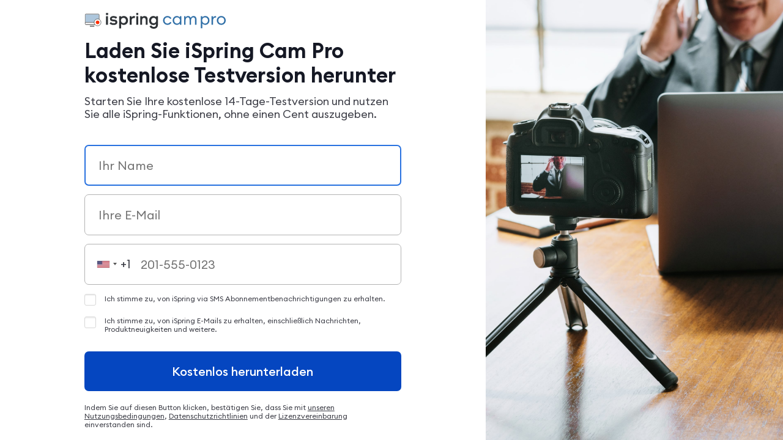

--- FILE ---
content_type: text/html; charset=UTF-8
request_url: https://www.ispringlearn.de/ispring-cam/download
body_size: 20094
content:
<!DOCTYPE html>
<html xmlns="http://www.w3.org/1999/xhtml" xml:lang="de" lang="de">
<head>
        <title>Laden Sie iSpring Cam Pro kostenlose Testversion herunter</title>
    <link rel="canonical" href="https://www.ispringlearn.de/ispring-cam/download">
        <meta http-equiv="Content-Type" content="text/html; charset=UTF-8"/>
    <meta content="width=device-width, user-scalable=yes, initial-scale=1.0, minimum-scale=1.0" name="viewport">
            <meta http-equiv="X-UA-Compatible" content="IE=edge"/>
            <link rel="preload" as="font" href="//cdn.ispring.eu/content/fonts/EuclidCircularB-Regular.woff2" crossorigin="anonymous">
<link rel="preload" as="font" href="//cdn.ispring.eu/content/fonts/EuclidCircularB-Medium.woff2" crossorigin="anonymous">
<link rel="preload" as="font" href="//cdn.ispring.eu/content/fonts/EuclidCircularB-SemiBold.woff2" crossorigin="anonymous">                    <meta name="description"
          content="Laden Sie die Testversion von iSpring Cam Pro herunter und testen Sie die Funktionen 14 Tage lang völlig kostenlos."/>
                <style>@charset "UTF-8";
/*! normalize.css v3.0.3 | MIT License | github.com/necolas/normalize.css */html{-ms-text-size-adjust:100%;-webkit-text-size-adjust:100%;font-family:sans-serif}body{margin:0}article,aside,details,figcaption,figure,footer,header,hgroup,main,menu,nav,section,summary{display:block}audio,canvas,progress,video{display:inline-block;vertical-align:baseline}audio:not([controls]){display:none;height:0}[hidden],template{display:none}a{background-color:transparent}a:active,a:hover{outline:0}abbr[title]{border-bottom:1px dotted}b,strong{font-weight:700}dfn{font-style:italic}h1{font-size:2em;margin:.67em 0}mark{background:#ff0;color:#000}small{font-size:80%}sub,sup{font-size:75%;line-height:0;position:relative;vertical-align:baseline}sup{top:-.5em}sub{bottom:-.25em}img{border:0}svg:not(:root){overflow:hidden}figure{margin:1em 40px}hr{box-sizing:content-box;height:0}pre{overflow:auto}code,kbd,pre,samp{font-family:monospace,monospace;font-size:1em}button,input,optgroup,select,textarea{color:inherit;font:inherit;margin:0}button{overflow:visible}button,select{text-transform:none}button,html input[type=button],input[type=reset],input[type=submit]{-webkit-appearance:button;cursor:pointer}button[disabled],html input[disabled]{cursor:default}button::-moz-focus-inner,input::-moz-focus-inner{border:0;padding:0}input{line-height:normal}input[type=checkbox],input[type=radio]{box-sizing:border-box;padding:0}input[type=number]::-webkit-inner-spin-button,input[type=number]::-webkit-outer-spin-button{height:auto}input[type=search]{-webkit-appearance:textfield;box-sizing:content-box}input[type=search]::-webkit-search-cancel-button,input[type=search]::-webkit-search-decoration{-webkit-appearance:none}fieldset{border:1px solid silver;margin:0 2px;padding:.35em .625em .75em}textarea{overflow:auto}optgroup{font-weight:700}table{border-collapse:collapse;border-spacing:0}td,th{padding:0}*{box-sizing:border-box}:after,:before{box-sizing:border-box}html{-webkit-tap-highlight-color:transparent;font-size:10px}body{background-color:#fff;color:#333;font-family:Open Sans,sans-serif,tahoma;font-size:14px;line-height:1.42857}button,input,select,textarea{font-family:inherit;font-size:inherit;line-height:inherit}a{color:#337ab7;text-decoration:none}a:focus,a:hover{color:#23527c;text-decoration:underline}a:focus{outline:thin dotted;outline:5px auto -webkit-focus-ring-color;outline-offset:-2px}figure{margin:0}img{vertical-align:middle}.img-responsive{display:block;height:auto;max-width:100%}.img-rounded{border-radius:6px}.img-thumbnail{background-color:#fff;border:1px solid #ddd;border-radius:0;display:inline-block;height:auto;line-height:1.42857;max-width:100%;padding:0;transition:all .2s ease-in-out}.img-circle{border-radius:50%}hr{border:0;border-top:1px solid #eee;margin-bottom:20px;margin-top:20px}.sr-only{clip:rect(0,0,0,0);border:0;height:1px;margin:-1px;overflow:hidden;padding:0;position:absolute;width:1px}.sr-only-focusable:active,.sr-only-focusable:focus{clip:auto;height:auto;margin:0;overflow:visible;position:static;width:auto}[role=button]{cursor:pointer}.h1,.h2,.h3,.h4,.h5,.h6,h1,h2,h3,h4,h5,h6{color:inherit;font-family:Roboto,tahoma,arial,sans-serif;font-weight:500;line-height:1.1}.h1 .small,.h1 small,.h2 .small,.h2 small,.h3 .small,.h3 small,.h4 .small,.h4 small,.h5 .small,.h5 small,.h6 .small,.h6 small,h1 .small,h1 small,h2 .small,h2 small,h3 .small,h3 small,h4 .small,h4 small,h5 .small,h5 small,h6 .small,h6 small{color:#777;font-weight:400;line-height:1}.h1,.h2,.h3,h1,h2,h3{margin-bottom:10px;margin-top:20px}.h1 .small,.h1 small,.h2 .small,.h2 small,.h3 .small,.h3 small,h1 .small,h1 small,h2 .small,h2 small,h3 .small,h3 small{font-size:65%}.h4,.h5,.h6,h4,h5,h6{margin-bottom:10px;margin-top:10px}.h4 .small,.h4 small,.h5 .small,.h5 small,.h6 .small,.h6 small,h4 .small,h4 small,h5 .small,h5 small,h6 .small,h6 small{font-size:75%}.h1,h1{font-size:34px}.h2,h2{font-size:30px}.h3,h3{font-size:24px}.h4,h4{font-size:18px}.h5,h5{font-size:14px}.h6,h6{font-size:12px}p{margin:0 0 10px}.lead{font-size:16px;font-weight:300;line-height:1.4;margin-bottom:20px}@media (min-width:768px){.lead{font-size:21px}}.small,small{font-size:85%}.mark,mark{background-color:#fcf8e3;padding:.2em}.text-left{text-align:left}.text-right{text-align:right}.text-center{text-align:center}.text-justify{text-align:justify}.text-nowrap{white-space:nowrap}.text-lowercase{text-transform:lowercase}.initialism,.text-uppercase{text-transform:uppercase}.text-capitalize{text-transform:capitalize}.text-muted{color:#777}.text-primary{color:#337ab7}a.text-primary:focus,a.text-primary:hover{color:#286090}.text-success{color:#3c763d}a.text-success:focus,a.text-success:hover{color:#2b542c}.text-info{color:#31708f}a.text-info:focus,a.text-info:hover{color:#245269}.text-warning{color:#8a6d3b}a.text-warning:focus,a.text-warning:hover{color:#66512c}.text-danger{color:#a94442}a.text-danger:focus,a.text-danger:hover{color:#843534}.bg-primary{background-color:#337ab7;color:#fff}a.bg-primary:focus,a.bg-primary:hover{background-color:#286090}.bg-success{background-color:#dff0d8}a.bg-success:focus,a.bg-success:hover{background-color:#c1e2b3}.bg-info{background-color:#d9edf7}a.bg-info:focus,a.bg-info:hover{background-color:#afd9ee}.bg-warning{background-color:#fcf8e3}a.bg-warning:focus,a.bg-warning:hover{background-color:#f7ecb5}.bg-danger{background-color:#f2dede}a.bg-danger:focus,a.bg-danger:hover{background-color:#e4b9b9}.page-header{border-bottom:1px solid #eee;margin:40px 0 20px;padding-bottom:9px}ol,ul{margin-bottom:10px;margin-top:0}ol ol,ol ul,ul ol,ul ul{margin-bottom:0}.list-inline,.list-unstyled{list-style:none;padding-left:0}.list-inline{margin-left:-5px}.list-inline>li{display:inline-block;padding-left:5px;padding-right:5px}dl{margin-bottom:20px;margin-top:0}dd,dt{line-height:1.42857}dt{font-weight:700}dd{margin-left:0}.dl-horizontal dd:after,.dl-horizontal dd:before{content:" ";display:table}.dl-horizontal dd:after{clear:both}@media (min-width:768px){.dl-horizontal dt{clear:left;float:left;overflow:hidden;text-align:right;text-overflow:ellipsis;white-space:nowrap;width:160px}.dl-horizontal dd{margin-left:180px}}abbr[data-original-title],abbr[title]{border-bottom:1px dotted #777;cursor:help}.initialism{font-size:90%}blockquote{border-left:5px solid #eee;font-size:17.5px;margin:0 0 20px;padding:10px 20px}blockquote ol:last-child,blockquote p:last-child,blockquote ul:last-child{margin-bottom:0}blockquote .small,blockquote footer,blockquote small{color:#777;display:block;font-size:80%;line-height:1.42857}blockquote .small:before,blockquote footer:before,blockquote small:before{content:"— "}.blockquote-reverse,blockquote.pull-right{border-left:0;border-right:5px solid #eee;padding-left:0;padding-right:15px;text-align:right}.blockquote-reverse .small:before,.blockquote-reverse footer:before,.blockquote-reverse small:before,blockquote.pull-right .small:before,blockquote.pull-right footer:before,blockquote.pull-right small:before{content:""}.blockquote-reverse .small:after,.blockquote-reverse footer:after,.blockquote-reverse small:after,blockquote.pull-right .small:after,blockquote.pull-right footer:after,blockquote.pull-right small:after{content:" —"}address{font-style:normal;line-height:1.42857;margin-bottom:20px}.container{margin-left:auto;margin-right:auto;padding-left:20px;padding-right:20px}.container:after,.container:before{content:" ";display:table}.container:after{clear:both}@media (min-width:768px){.container{width:760px}}@media (min-width:1024px){.container{width:980px}}.container-fluid{margin-left:auto;margin-right:auto;padding-left:20px;padding-right:20px}.container-fluid:after,.container-fluid:before{content:" ";display:table}.container-fluid:after{clear:both}.row{margin-left:-20px;margin-right:-20px}.row:after,.row:before{content:" ";display:table}.row:after{clear:both}.col-lg-1,.col-lg-2,.col-lg-3,.col-lg-4,.col-lg-5,.col-lg-6,.col-lg-7,.col-lg-8,.col-lg-9,.col-lg-10,.col-lg-11,.col-lg-12,.col-lg-13,.col-lg-14,.col-lg-15,.col-lg-16,.col-md-1,.col-md-2,.col-md-3,.col-md-4,.col-md-5,.col-md-6,.col-md-7,.col-md-8,.col-md-9,.col-md-10,.col-md-11,.col-md-12,.col-md-13,.col-md-14,.col-md-15,.col-md-16,.col-sm-1,.col-sm-2,.col-sm-3,.col-sm-4,.col-sm-5,.col-sm-6,.col-sm-7,.col-sm-8,.col-sm-9,.col-sm-10,.col-sm-11,.col-sm-12,.col-sm-13,.col-sm-14,.col-sm-15,.col-sm-16,.col-xs-1,.col-xs-2,.col-xs-3,.col-xs-4,.col-xs-5,.col-xs-6,.col-xs-7,.col-xs-8,.col-xs-9,.col-xs-10,.col-xs-11,.col-xs-12,.col-xs-13,.col-xs-14,.col-xs-15,.col-xs-16{min-height:1px;padding-left:20px;padding-right:20px;position:relative}.col-xs-1,.col-xs-2,.col-xs-3,.col-xs-4,.col-xs-5,.col-xs-6,.col-xs-7,.col-xs-8,.col-xs-9,.col-xs-10,.col-xs-11,.col-xs-12,.col-xs-13,.col-xs-14,.col-xs-15,.col-xs-16{float:left}.col-xs-1{width:6.25%}.col-xs-2{width:12.5%}.col-xs-3{width:18.75%}.col-xs-4{width:25%}.col-xs-5{width:31.25%}.col-xs-6{width:37.5%}.col-xs-7{width:43.75%}.col-xs-8{width:50%}.col-xs-9{width:56.25%}.col-xs-10{width:62.5%}.col-xs-11{width:68.75%}.col-xs-12{width:75%}.col-xs-13{width:81.25%}.col-xs-14{width:87.5%}.col-xs-15{width:93.75%}.col-xs-16{width:100%}.col-xs-pull-0{right:auto}.col-xs-pull-1{right:6.25%}.col-xs-pull-2{right:12.5%}.col-xs-pull-3{right:18.75%}.col-xs-pull-4{right:25%}.col-xs-pull-5{right:31.25%}.col-xs-pull-6{right:37.5%}.col-xs-pull-7{right:43.75%}.col-xs-pull-8{right:50%}.col-xs-pull-9{right:56.25%}.col-xs-pull-10{right:62.5%}.col-xs-pull-11{right:68.75%}.col-xs-pull-12{right:75%}.col-xs-pull-13{right:81.25%}.col-xs-pull-14{right:87.5%}.col-xs-pull-15{right:93.75%}.col-xs-pull-16{right:100%}.col-xs-push-0{left:auto}.col-xs-push-1{left:6.25%}.col-xs-push-2{left:12.5%}.col-xs-push-3{left:18.75%}.col-xs-push-4{left:25%}.col-xs-push-5{left:31.25%}.col-xs-push-6{left:37.5%}.col-xs-push-7{left:43.75%}.col-xs-push-8{left:50%}.col-xs-push-9{left:56.25%}.col-xs-push-10{left:62.5%}.col-xs-push-11{left:68.75%}.col-xs-push-12{left:75%}.col-xs-push-13{left:81.25%}.col-xs-push-14{left:87.5%}.col-xs-push-15{left:93.75%}.col-xs-push-16{left:100%}.col-xs-offset-0{margin-left:0}.col-xs-offset-1{margin-left:6.25%}.col-xs-offset-2{margin-left:12.5%}.col-xs-offset-3{margin-left:18.75%}.col-xs-offset-4{margin-left:25%}.col-xs-offset-5{margin-left:31.25%}.col-xs-offset-6{margin-left:37.5%}.col-xs-offset-7{margin-left:43.75%}.col-xs-offset-8{margin-left:50%}.col-xs-offset-9{margin-left:56.25%}.col-xs-offset-10{margin-left:62.5%}.col-xs-offset-11{margin-left:68.75%}.col-xs-offset-12{margin-left:75%}.col-xs-offset-13{margin-left:81.25%}.col-xs-offset-14{margin-left:87.5%}.col-xs-offset-15{margin-left:93.75%}.col-xs-offset-16{margin-left:100%}@media (min-width:768px){.col-sm-1,.col-sm-2,.col-sm-3,.col-sm-4,.col-sm-5,.col-sm-6,.col-sm-7,.col-sm-8,.col-sm-9,.col-sm-10,.col-sm-11,.col-sm-12,.col-sm-13,.col-sm-14,.col-sm-15,.col-sm-16{float:left}.col-sm-1{width:6.25%}.col-sm-2{width:12.5%}.col-sm-3{width:18.75%}.col-sm-4{width:25%}.col-sm-5{width:31.25%}.col-sm-6{width:37.5%}.col-sm-7{width:43.75%}.col-sm-8{width:50%}.col-sm-9{width:56.25%}.col-sm-10{width:62.5%}.col-sm-11{width:68.75%}.col-sm-12{width:75%}.col-sm-13{width:81.25%}.col-sm-14{width:87.5%}.col-sm-15{width:93.75%}.col-sm-16{width:100%}.col-sm-pull-0{right:auto}.col-sm-pull-1{right:6.25%}.col-sm-pull-2{right:12.5%}.col-sm-pull-3{right:18.75%}.col-sm-pull-4{right:25%}.col-sm-pull-5{right:31.25%}.col-sm-pull-6{right:37.5%}.col-sm-pull-7{right:43.75%}.col-sm-pull-8{right:50%}.col-sm-pull-9{right:56.25%}.col-sm-pull-10{right:62.5%}.col-sm-pull-11{right:68.75%}.col-sm-pull-12{right:75%}.col-sm-pull-13{right:81.25%}.col-sm-pull-14{right:87.5%}.col-sm-pull-15{right:93.75%}.col-sm-pull-16{right:100%}.col-sm-push-0{left:auto}.col-sm-push-1{left:6.25%}.col-sm-push-2{left:12.5%}.col-sm-push-3{left:18.75%}.col-sm-push-4{left:25%}.col-sm-push-5{left:31.25%}.col-sm-push-6{left:37.5%}.col-sm-push-7{left:43.75%}.col-sm-push-8{left:50%}.col-sm-push-9{left:56.25%}.col-sm-push-10{left:62.5%}.col-sm-push-11{left:68.75%}.col-sm-push-12{left:75%}.col-sm-push-13{left:81.25%}.col-sm-push-14{left:87.5%}.col-sm-push-15{left:93.75%}.col-sm-push-16{left:100%}.col-sm-offset-0{margin-left:0}.col-sm-offset-1{margin-left:6.25%}.col-sm-offset-2{margin-left:12.5%}.col-sm-offset-3{margin-left:18.75%}.col-sm-offset-4{margin-left:25%}.col-sm-offset-5{margin-left:31.25%}.col-sm-offset-6{margin-left:37.5%}.col-sm-offset-7{margin-left:43.75%}.col-sm-offset-8{margin-left:50%}.col-sm-offset-9{margin-left:56.25%}.col-sm-offset-10{margin-left:62.5%}.col-sm-offset-11{margin-left:68.75%}.col-sm-offset-12{margin-left:75%}.col-sm-offset-13{margin-left:81.25%}.col-sm-offset-14{margin-left:87.5%}.col-sm-offset-15{margin-left:93.75%}.col-sm-offset-16{margin-left:100%}}@media (min-width:1024px){.col-md-1,.col-md-2,.col-md-3,.col-md-4,.col-md-5,.col-md-6,.col-md-7,.col-md-8,.col-md-9,.col-md-10,.col-md-11,.col-md-12,.col-md-13,.col-md-14,.col-md-15,.col-md-16{float:left}.col-md-1{width:6.25%}.col-md-2{width:12.5%}.col-md-3{width:18.75%}.col-md-4{width:25%}.col-md-5{width:31.25%}.col-md-6{width:37.5%}.col-md-7{width:43.75%}.col-md-8{width:50%}.col-md-9{width:56.25%}.col-md-10{width:62.5%}.col-md-11{width:68.75%}.col-md-12{width:75%}.col-md-13{width:81.25%}.col-md-14{width:87.5%}.col-md-15{width:93.75%}.col-md-16{width:100%}.col-md-pull-0{right:auto}.col-md-pull-1{right:6.25%}.col-md-pull-2{right:12.5%}.col-md-pull-3{right:18.75%}.col-md-pull-4{right:25%}.col-md-pull-5{right:31.25%}.col-md-pull-6{right:37.5%}.col-md-pull-7{right:43.75%}.col-md-pull-8{right:50%}.col-md-pull-9{right:56.25%}.col-md-pull-10{right:62.5%}.col-md-pull-11{right:68.75%}.col-md-pull-12{right:75%}.col-md-pull-13{right:81.25%}.col-md-pull-14{right:87.5%}.col-md-pull-15{right:93.75%}.col-md-pull-16{right:100%}.col-md-push-0{left:auto}.col-md-push-1{left:6.25%}.col-md-push-2{left:12.5%}.col-md-push-3{left:18.75%}.col-md-push-4{left:25%}.col-md-push-5{left:31.25%}.col-md-push-6{left:37.5%}.col-md-push-7{left:43.75%}.col-md-push-8{left:50%}.col-md-push-9{left:56.25%}.col-md-push-10{left:62.5%}.col-md-push-11{left:68.75%}.col-md-push-12{left:75%}.col-md-push-13{left:81.25%}.col-md-push-14{left:87.5%}.col-md-push-15{left:93.75%}.col-md-push-16{left:100%}.col-md-offset-0{margin-left:0}.col-md-offset-1{margin-left:6.25%}.col-md-offset-2{margin-left:12.5%}.col-md-offset-3{margin-left:18.75%}.col-md-offset-4{margin-left:25%}.col-md-offset-5{margin-left:31.25%}.col-md-offset-6{margin-left:37.5%}.col-md-offset-7{margin-left:43.75%}.col-md-offset-8{margin-left:50%}.col-md-offset-9{margin-left:56.25%}.col-md-offset-10{margin-left:62.5%}.col-md-offset-11{margin-left:68.75%}.col-md-offset-12{margin-left:75%}.col-md-offset-13{margin-left:81.25%}.col-md-offset-14{margin-left:87.5%}.col-md-offset-15{margin-left:93.75%}.col-md-offset-16{margin-left:100%}}@media (min-width:1057px){.col-lg-1,.col-lg-2,.col-lg-3,.col-lg-4,.col-lg-5,.col-lg-6,.col-lg-7,.col-lg-8,.col-lg-9,.col-lg-10,.col-lg-11,.col-lg-12,.col-lg-13,.col-lg-14,.col-lg-15,.col-lg-16{float:left}.col-lg-1{width:6.25%}.col-lg-2{width:12.5%}.col-lg-3{width:18.75%}.col-lg-4{width:25%}.col-lg-5{width:31.25%}.col-lg-6{width:37.5%}.col-lg-7{width:43.75%}.col-lg-8{width:50%}.col-lg-9{width:56.25%}.col-lg-10{width:62.5%}.col-lg-11{width:68.75%}.col-lg-12{width:75%}.col-lg-13{width:81.25%}.col-lg-14{width:87.5%}.col-lg-15{width:93.75%}.col-lg-16{width:100%}.col-lg-pull-0{right:auto}.col-lg-pull-1{right:6.25%}.col-lg-pull-2{right:12.5%}.col-lg-pull-3{right:18.75%}.col-lg-pull-4{right:25%}.col-lg-pull-5{right:31.25%}.col-lg-pull-6{right:37.5%}.col-lg-pull-7{right:43.75%}.col-lg-pull-8{right:50%}.col-lg-pull-9{right:56.25%}.col-lg-pull-10{right:62.5%}.col-lg-pull-11{right:68.75%}.col-lg-pull-12{right:75%}.col-lg-pull-13{right:81.25%}.col-lg-pull-14{right:87.5%}.col-lg-pull-15{right:93.75%}.col-lg-pull-16{right:100%}.col-lg-push-0{left:auto}.col-lg-push-1{left:6.25%}.col-lg-push-2{left:12.5%}.col-lg-push-3{left:18.75%}.col-lg-push-4{left:25%}.col-lg-push-5{left:31.25%}.col-lg-push-6{left:37.5%}.col-lg-push-7{left:43.75%}.col-lg-push-8{left:50%}.col-lg-push-9{left:56.25%}.col-lg-push-10{left:62.5%}.col-lg-push-11{left:68.75%}.col-lg-push-12{left:75%}.col-lg-push-13{left:81.25%}.col-lg-push-14{left:87.5%}.col-lg-push-15{left:93.75%}.col-lg-push-16{left:100%}.col-lg-offset-0{margin-left:0}.col-lg-offset-1{margin-left:6.25%}.col-lg-offset-2{margin-left:12.5%}.col-lg-offset-3{margin-left:18.75%}.col-lg-offset-4{margin-left:25%}.col-lg-offset-5{margin-left:31.25%}.col-lg-offset-6{margin-left:37.5%}.col-lg-offset-7{margin-left:43.75%}.col-lg-offset-8{margin-left:50%}.col-lg-offset-9{margin-left:56.25%}.col-lg-offset-10{margin-left:62.5%}.col-lg-offset-11{margin-left:68.75%}.col-lg-offset-12{margin-left:75%}.col-lg-offset-13{margin-left:81.25%}.col-lg-offset-14{margin-left:87.5%}.col-lg-offset-15{margin-left:93.75%}.col-lg-offset-16{margin-left:100%}}table{background-color:transparent}caption{color:#777;padding-bottom:8px;padding-top:8px}caption,th{text-align:left}.table{margin-bottom:20px;max-width:100%;width:100%}.table>tbody>tr>td,.table>tbody>tr>th,.table>tfoot>tr>td,.table>tfoot>tr>th,.table>thead>tr>td,.table>thead>tr>th{border-top:1px solid #ddd;line-height:1.42857;padding:8px;vertical-align:top}.table>thead>tr>th{border-bottom:2px solid #ddd;vertical-align:bottom}.table>caption+thead>tr:first-child>td,.table>caption+thead>tr:first-child>th,.table>colgroup+thead>tr:first-child>td,.table>colgroup+thead>tr:first-child>th,.table>thead:first-child>tr:first-child>td,.table>thead:first-child>tr:first-child>th{border-top:0}.table>tbody+tbody{border-top:2px solid #ddd}.table .table{background-color:#fff}.table-condensed>tbody>tr>td,.table-condensed>tbody>tr>th,.table-condensed>tfoot>tr>td,.table-condensed>tfoot>tr>th,.table-condensed>thead>tr>td,.table-condensed>thead>tr>th{padding:5px}.table-bordered{border:1px solid #ddd}.table-bordered>tbody>tr>td,.table-bordered>tbody>tr>th,.table-bordered>tfoot>tr>td,.table-bordered>tfoot>tr>th,.table-bordered>thead>tr>td,.table-bordered>thead>tr>th{border:1px solid #ddd}.table-bordered>thead>tr>td,.table-bordered>thead>tr>th{border-bottom-width:2px}.table-striped>tbody>tr:nth-of-type(odd){background-color:#f9f9f9}.table-hover>tbody>tr:hover{background-color:#f5f5f5}table col[class*=col-]{display:table-column;float:none;position:static}table td[class*=col-],table th[class*=col-]{display:table-cell;float:none;position:static}.table>tbody>tr.active>td,.table>tbody>tr.active>th,.table>tbody>tr>td.active,.table>tbody>tr>th.active,.table>tfoot>tr.active>td,.table>tfoot>tr.active>th,.table>tfoot>tr>td.active,.table>tfoot>tr>th.active,.table>thead>tr.active>td,.table>thead>tr.active>th,.table>thead>tr>td.active,.table>thead>tr>th.active{background-color:#f5f5f5}.table-hover>tbody>tr.active:hover>td,.table-hover>tbody>tr.active:hover>th,.table-hover>tbody>tr:hover>.active,.table-hover>tbody>tr>td.active:hover,.table-hover>tbody>tr>th.active:hover{background-color:#e8e8e8}.table>tbody>tr.success>td,.table>tbody>tr.success>th,.table>tbody>tr>td.success,.table>tbody>tr>th.success,.table>tfoot>tr.success>td,.table>tfoot>tr.success>th,.table>tfoot>tr>td.success,.table>tfoot>tr>th.success,.table>thead>tr.success>td,.table>thead>tr.success>th,.table>thead>tr>td.success,.table>thead>tr>th.success{background-color:#dff0d8}.table-hover>tbody>tr.success:hover>td,.table-hover>tbody>tr.success:hover>th,.table-hover>tbody>tr:hover>.success,.table-hover>tbody>tr>td.success:hover,.table-hover>tbody>tr>th.success:hover{background-color:#d0e9c6}.table>tbody>tr.info>td,.table>tbody>tr.info>th,.table>tbody>tr>td.info,.table>tbody>tr>th.info,.table>tfoot>tr.info>td,.table>tfoot>tr.info>th,.table>tfoot>tr>td.info,.table>tfoot>tr>th.info,.table>thead>tr.info>td,.table>thead>tr.info>th,.table>thead>tr>td.info,.table>thead>tr>th.info{background-color:#d9edf7}.table-hover>tbody>tr.info:hover>td,.table-hover>tbody>tr.info:hover>th,.table-hover>tbody>tr:hover>.info,.table-hover>tbody>tr>td.info:hover,.table-hover>tbody>tr>th.info:hover{background-color:#c4e3f3}.table>tbody>tr.warning>td,.table>tbody>tr.warning>th,.table>tbody>tr>td.warning,.table>tbody>tr>th.warning,.table>tfoot>tr.warning>td,.table>tfoot>tr.warning>th,.table>tfoot>tr>td.warning,.table>tfoot>tr>th.warning,.table>thead>tr.warning>td,.table>thead>tr.warning>th,.table>thead>tr>td.warning,.table>thead>tr>th.warning{background-color:#fcf8e3}.table-hover>tbody>tr.warning:hover>td,.table-hover>tbody>tr.warning:hover>th,.table-hover>tbody>tr:hover>.warning,.table-hover>tbody>tr>td.warning:hover,.table-hover>tbody>tr>th.warning:hover{background-color:#faf2cc}.table>tbody>tr.danger>td,.table>tbody>tr.danger>th,.table>tbody>tr>td.danger,.table>tbody>tr>th.danger,.table>tfoot>tr.danger>td,.table>tfoot>tr.danger>th,.table>tfoot>tr>td.danger,.table>tfoot>tr>th.danger,.table>thead>tr.danger>td,.table>thead>tr.danger>th,.table>thead>tr>td.danger,.table>thead>tr>th.danger{background-color:#f2dede}.table-hover>tbody>tr.danger:hover>td,.table-hover>tbody>tr.danger:hover>th,.table-hover>tbody>tr:hover>.danger,.table-hover>tbody>tr>td.danger:hover,.table-hover>tbody>tr>th.danger:hover{background-color:#ebcccc}.table-responsive{min-height:.01%;overflow-x:auto}@media screen and (max-width:767px){.table-responsive{-ms-overflow-style:-ms-autohiding-scrollbar;border:1px solid #ddd;margin-bottom:15px;overflow-y:hidden;width:100%}.table-responsive>.table{margin-bottom:0}.table-responsive>.table>tbody>tr>td,.table-responsive>.table>tbody>tr>th,.table-responsive>.table>tfoot>tr>td,.table-responsive>.table>tfoot>tr>th,.table-responsive>.table>thead>tr>td,.table-responsive>.table>thead>tr>th{white-space:nowrap}.table-responsive>.table-bordered{border:0}.table-responsive>.table-bordered>tbody>tr>td:first-child,.table-responsive>.table-bordered>tbody>tr>th:first-child,.table-responsive>.table-bordered>tfoot>tr>td:first-child,.table-responsive>.table-bordered>tfoot>tr>th:first-child,.table-responsive>.table-bordered>thead>tr>td:first-child,.table-responsive>.table-bordered>thead>tr>th:first-child{border-left:0}.table-responsive>.table-bordered>tbody>tr>td:last-child,.table-responsive>.table-bordered>tbody>tr>th:last-child,.table-responsive>.table-bordered>tfoot>tr>td:last-child,.table-responsive>.table-bordered>tfoot>tr>th:last-child,.table-responsive>.table-bordered>thead>tr>td:last-child,.table-responsive>.table-bordered>thead>tr>th:last-child{border-right:0}.table-responsive>.table-bordered>tbody>tr:last-child>td,.table-responsive>.table-bordered>tbody>tr:last-child>th,.table-responsive>.table-bordered>tfoot>tr:last-child>td,.table-responsive>.table-bordered>tfoot>tr:last-child>th{border-bottom:0}}fieldset{margin:0;min-width:0}fieldset,legend{border:0;padding:0}legend{border-bottom:1px solid #e5e5e5;color:#333;display:block;font-size:21px;line-height:inherit;margin-bottom:20px;width:100%}label{display:inline-block;font-weight:700;margin-bottom:5px;max-width:100%}input[type=search]{box-sizing:border-box}input[type=checkbox],input[type=radio]{line-height:normal;margin:4px 0 0;margin-top:1px\9}input[type=file]{display:block}input[type=range]{display:block;width:100%}select[multiple],select[size]{height:auto}input[type=checkbox]:focus,input[type=file]:focus,input[type=radio]:focus{outline:thin dotted;outline:5px auto -webkit-focus-ring-color;outline-offset:-2px}output{padding-top:7px}.form-control,output{color:#555;display:block;font-size:14px;line-height:1.42857}.form-control{background-color:#fff;background-image:none;border:1px solid #ccc;border-radius:4px;box-shadow:inset 0 1px 1px rgba(0,0,0,.075);height:34px;padding:6px 12px;transition:border-color .15s ease-in-out,box-shadow .15s ease-in-out;width:100%}.form-control:focus{border-color:#66afe9;box-shadow:inset 0 1px 1px rgba(0,0,0,.075),0 0 8px rgba(102,175,233,.6);outline:0}.form-control::-moz-placeholder{color:#999;opacity:1}.form-control:-ms-input-placeholder{color:#999}.form-control::-webkit-input-placeholder{color:#999}.form-control::-ms-expand{background-color:transparent;border:0}.form-control[disabled],.form-control[readonly],fieldset[disabled] .form-control{background-color:#eee;opacity:1}.form-control[disabled],fieldset[disabled] .form-control{cursor:not-allowed}textarea.form-control{height:auto}input[type=search]{-webkit-appearance:none}@media screen and (-webkit-min-device-pixel-ratio:0){input[type=date].form-control,input[type=datetime-local].form-control,input[type=month].form-control,input[type=time].form-control{line-height:34px}.input-group-sm input[type=date],.input-group-sm input[type=datetime-local],.input-group-sm input[type=month],.input-group-sm input[type=time],input[type=date].input-sm,input[type=datetime-local].input-sm,input[type=month].input-sm,input[type=time].input-sm{line-height:30px}.input-group-lg input[type=date],.input-group-lg input[type=datetime-local],.input-group-lg input[type=month],.input-group-lg input[type=time],input[type=date].input-lg,input[type=datetime-local].input-lg,input[type=month].input-lg,input[type=time].input-lg{line-height:46px}}.form-group{margin-bottom:15px}.checkbox,.radio{display:block;margin-bottom:10px;margin-top:10px;position:relative}.checkbox label,.radio label{cursor:pointer;font-weight:400;margin-bottom:0;min-height:20px;padding-left:20px}.checkbox-inline input[type=checkbox],.checkbox input[type=checkbox],.radio-inline input[type=radio],.radio input[type=radio]{margin-left:-20px;margin-top:4px\9;position:absolute}.checkbox+.checkbox,.radio+.radio{margin-top:-5px}.checkbox-inline,.radio-inline{cursor:pointer;display:inline-block;font-weight:400;margin-bottom:0;padding-left:20px;position:relative;vertical-align:middle}.checkbox-inline+.checkbox-inline,.radio-inline+.radio-inline{margin-left:10px;margin-top:0}fieldset[disabled] input[type=checkbox],fieldset[disabled] input[type=radio],input[type=checkbox].disabled,input[type=checkbox][disabled],input[type=radio].disabled,input[type=radio][disabled]{cursor:not-allowed}.checkbox-inline.disabled,.radio-inline.disabled,fieldset[disabled] .checkbox-inline,fieldset[disabled] .radio-inline{cursor:not-allowed}.checkbox.disabled label,.radio.disabled label,fieldset[disabled] .checkbox label,fieldset[disabled] .radio label{cursor:not-allowed}.form-control-static{margin-bottom:0;min-height:34px;padding-bottom:7px;padding-top:7px}.form-control-static.input-lg,.form-control-static.input-sm{padding-left:0;padding-right:0}.input-sm{border-radius:3px;font-size:12px;height:30px;line-height:1.5;padding:5px 10px}select.input-sm{height:30px;line-height:30px}select[multiple].input-sm,textarea.input-sm{height:auto}.form-group-sm .form-control{border-radius:3px;font-size:12px;height:30px;line-height:1.5;padding:5px 10px}.form-group-sm select.form-control{height:30px;line-height:30px}.form-group-sm select[multiple].form-control,.form-group-sm textarea.form-control{height:auto}.form-group-sm .form-control-static{font-size:12px;height:30px;line-height:1.5;min-height:32px;padding:6px 10px}.input-lg{border-radius:6px;font-size:18px;height:46px;line-height:1.33333;padding:10px 16px}select.input-lg{height:46px;line-height:46px}select[multiple].input-lg,textarea.input-lg{height:auto}.form-group-lg .form-control{border-radius:6px;font-size:18px;height:46px;line-height:1.33333;padding:10px 16px}.form-group-lg select.form-control{height:46px;line-height:46px}.form-group-lg select[multiple].form-control,.form-group-lg textarea.form-control{height:auto}.form-group-lg .form-control-static{font-size:18px;height:46px;line-height:1.33333;min-height:38px;padding:11px 16px}.has-feedback{position:relative}.has-feedback .form-control{padding-right:42.5px}.form-control-feedback{display:block;height:34px;line-height:34px;pointer-events:none;position:absolute;right:0;text-align:center;top:0;width:34px;z-index:2}.form-group-lg .form-control+.form-control-feedback,.input-group-lg+.form-control-feedback,.input-lg+.form-control-feedback{height:46px;line-height:46px;width:46px}.form-group-sm .form-control+.form-control-feedback,.input-group-sm+.form-control-feedback,.input-sm+.form-control-feedback{height:30px;line-height:30px;width:30px}.has-success .checkbox,.has-success .checkbox-inline,.has-success.checkbox-inline label,.has-success.checkbox label,.has-success .control-label,.has-success .help-block,.has-success .radio,.has-success .radio-inline,.has-success.radio-inline label,.has-success.radio label{color:#3c763d}.has-success .form-control{border-color:#3c763d;box-shadow:inset 0 1px 1px rgba(0,0,0,.075)}.has-success .form-control:focus{border-color:#2b542c;box-shadow:inset 0 1px 1px rgba(0,0,0,.075),0 0 6px #67b168}.has-success .input-group-addon{background-color:#dff0d8;border-color:#3c763d;color:#3c763d}.has-success .form-control-feedback{color:#3c763d}.has-warning .checkbox,.has-warning .checkbox-inline,.has-warning.checkbox-inline label,.has-warning.checkbox label,.has-warning .control-label,.has-warning .help-block,.has-warning .radio,.has-warning .radio-inline,.has-warning.radio-inline label,.has-warning.radio label{color:#8a6d3b}.has-warning .form-control{border-color:#8a6d3b;box-shadow:inset 0 1px 1px rgba(0,0,0,.075)}.has-warning .form-control:focus{border-color:#66512c;box-shadow:inset 0 1px 1px rgba(0,0,0,.075),0 0 6px #c0a16b}.has-warning .input-group-addon{background-color:#fcf8e3;border-color:#8a6d3b;color:#8a6d3b}.has-warning .form-control-feedback{color:#8a6d3b}.has-error .checkbox,.has-error .checkbox-inline,.has-error.checkbox-inline label,.has-error.checkbox label,.has-error .control-label,.has-error .help-block,.has-error .radio,.has-error .radio-inline,.has-error.radio-inline label,.has-error.radio label{color:#a94442}.has-error .form-control{border-color:#a94442;box-shadow:inset 0 1px 1px rgba(0,0,0,.075)}.has-error .form-control:focus{border-color:#843534;box-shadow:inset 0 1px 1px rgba(0,0,0,.075),0 0 6px #ce8483}.has-error .input-group-addon{background-color:#f2dede;border-color:#a94442;color:#a94442}.has-error .form-control-feedback{color:#a94442}.has-feedback label~.form-control-feedback{top:25px}.has-feedback label.sr-only~.form-control-feedback{top:0}.help-block{color:#737373;display:block;margin-bottom:10px;margin-top:5px}@media (min-width:768px){.form-inline .form-group{display:inline-block;margin-bottom:0;vertical-align:middle}.form-inline .form-control{display:inline-block;vertical-align:middle;width:auto}.form-inline .form-control-static{display:inline-block}.form-inline .input-group{display:inline-table;vertical-align:middle}.form-inline .input-group .form-control,.form-inline .input-group .input-group-addon,.form-inline .input-group .input-group-btn{width:auto}.form-inline .input-group>.form-control{width:100%}.form-inline .control-label{margin-bottom:0;vertical-align:middle}.form-inline .checkbox,.form-inline .radio{display:inline-block;margin-bottom:0;margin-top:0;vertical-align:middle}.form-inline .checkbox label,.form-inline .radio label{padding-left:0}.form-inline .checkbox input[type=checkbox],.form-inline .radio input[type=radio]{margin-left:0;position:relative}.form-inline .has-feedback .form-control-feedback{top:0}}.form-horizontal .checkbox,.form-horizontal .checkbox-inline,.form-horizontal .radio,.form-horizontal .radio-inline{margin-bottom:0;margin-top:0;padding-top:7px}.form-horizontal .checkbox,.form-horizontal .radio{min-height:27px}.form-horizontal .form-group{margin-left:-20px;margin-right:-20px}.form-horizontal .form-group:after,.form-horizontal .form-group:before{content:" ";display:table}.form-horizontal .form-group:after{clear:both}@media (min-width:768px){.form-horizontal .control-label{margin-bottom:0;padding-top:7px;text-align:right}}.form-horizontal .has-feedback .form-control-feedback{right:20px}@media (min-width:768px){.form-horizontal .form-group-lg .control-label{font-size:18px;padding-top:11px}.form-horizontal .form-group-sm .control-label{font-size:12px;padding-top:6px}}.btn{background-image:none;border:1px solid transparent;border-radius:4px;cursor:pointer;display:inline-block;font-size:14px;font-weight:400;line-height:1.42857;margin-bottom:0;padding:6px 12px;text-align:center;touch-action:manipulation;-webkit-user-select:none;-moz-user-select:none;-ms-user-select:none;user-select:none;vertical-align:middle;white-space:nowrap}.btn.active.focus,.btn.active:focus,.btn.focus,.btn:active.focus,.btn:active:focus,.btn:focus{outline:thin dotted;outline:5px auto -webkit-focus-ring-color;outline-offset:-2px}.btn.focus,.btn:focus,.btn:hover{color:#333;text-decoration:none}.btn.active,.btn:active{background-image:none;box-shadow:inset 0 3px 5px rgba(0,0,0,.125);outline:0}.btn.disabled,.btn[disabled],fieldset[disabled] .btn{box-shadow:none;cursor:not-allowed;filter:alpha(opacity=65);opacity:.65}a.btn.disabled,fieldset[disabled] a.btn{pointer-events:none}.btn-default{background-color:#fff;border-color:#ccc;color:#333}.btn-default.focus,.btn-default:focus{background-color:#e6e6e6;border-color:#8c8c8c;color:#333}.btn-default:hover{background-color:#e6e6e6;border-color:#adadad;color:#333}.btn-default.active,.btn-default:active,.open>.btn-default.dropdown-toggle{background-color:#e6e6e6;border-color:#adadad;color:#333}.btn-default.active.focus,.btn-default.active:focus,.btn-default.active:hover,.btn-default:active.focus,.btn-default:active:focus,.btn-default:active:hover,.open>.btn-default.dropdown-toggle.focus,.open>.btn-default.dropdown-toggle:focus,.open>.btn-default.dropdown-toggle:hover{background-color:#d4d4d4;border-color:#8c8c8c;color:#333}.btn-default.active,.btn-default:active,.open>.btn-default.dropdown-toggle{background-image:none}.btn-default.disabled.focus,.btn-default.disabled:focus,.btn-default.disabled:hover,.btn-default[disabled].focus,.btn-default[disabled]:focus,.btn-default[disabled]:hover,fieldset[disabled] .btn-default.focus,fieldset[disabled] .btn-default:focus,fieldset[disabled] .btn-default:hover{background-color:#fff;border-color:#ccc}.btn-default .badge{background-color:#333;color:#fff}.btn-primary{background-color:#337ab7;border-color:#2e6da4;color:#fff}.btn-primary.focus,.btn-primary:focus{background-color:#286090;border-color:#122b40;color:#fff}.btn-primary:hover{background-color:#286090;border-color:#204d74;color:#fff}.btn-primary.active,.btn-primary:active,.open>.btn-primary.dropdown-toggle{background-color:#286090;border-color:#204d74;color:#fff}.btn-primary.active.focus,.btn-primary.active:focus,.btn-primary.active:hover,.btn-primary:active.focus,.btn-primary:active:focus,.btn-primary:active:hover,.open>.btn-primary.dropdown-toggle.focus,.open>.btn-primary.dropdown-toggle:focus,.open>.btn-primary.dropdown-toggle:hover{background-color:#204d74;border-color:#122b40;color:#fff}.btn-primary.active,.btn-primary:active,.open>.btn-primary.dropdown-toggle{background-image:none}.btn-primary.disabled.focus,.btn-primary.disabled:focus,.btn-primary.disabled:hover,.btn-primary[disabled].focus,.btn-primary[disabled]:focus,.btn-primary[disabled]:hover,fieldset[disabled] .btn-primary.focus,fieldset[disabled] .btn-primary:focus,fieldset[disabled] .btn-primary:hover{background-color:#337ab7;border-color:#2e6da4}.btn-primary .badge{background-color:#fff;color:#337ab7}.btn-success{background-color:#5cb85c;border-color:#4cae4c;color:#fff}.btn-success.focus,.btn-success:focus{background-color:#449d44;border-color:#255625;color:#fff}.btn-success:hover{background-color:#449d44;border-color:#398439;color:#fff}.btn-success.active,.btn-success:active,.open>.btn-success.dropdown-toggle{background-color:#449d44;border-color:#398439;color:#fff}.btn-success.active.focus,.btn-success.active:focus,.btn-success.active:hover,.btn-success:active.focus,.btn-success:active:focus,.btn-success:active:hover,.open>.btn-success.dropdown-toggle.focus,.open>.btn-success.dropdown-toggle:focus,.open>.btn-success.dropdown-toggle:hover{background-color:#398439;border-color:#255625;color:#fff}.btn-success.active,.btn-success:active,.open>.btn-success.dropdown-toggle{background-image:none}.btn-success.disabled.focus,.btn-success.disabled:focus,.btn-success.disabled:hover,.btn-success[disabled].focus,.btn-success[disabled]:focus,.btn-success[disabled]:hover,fieldset[disabled] .btn-success.focus,fieldset[disabled] .btn-success:focus,fieldset[disabled] .btn-success:hover{background-color:#5cb85c;border-color:#4cae4c}.btn-success .badge{background-color:#fff;color:#5cb85c}.btn-info{background-color:#5bc0de;border-color:#46b8da;color:#fff}.btn-info.focus,.btn-info:focus{background-color:#31b0d5;border-color:#1b6d85;color:#fff}.btn-info:hover{background-color:#31b0d5;border-color:#269abc;color:#fff}.btn-info.active,.btn-info:active,.open>.btn-info.dropdown-toggle{background-color:#31b0d5;border-color:#269abc;color:#fff}.btn-info.active.focus,.btn-info.active:focus,.btn-info.active:hover,.btn-info:active.focus,.btn-info:active:focus,.btn-info:active:hover,.open>.btn-info.dropdown-toggle.focus,.open>.btn-info.dropdown-toggle:focus,.open>.btn-info.dropdown-toggle:hover{background-color:#269abc;border-color:#1b6d85;color:#fff}.btn-info.active,.btn-info:active,.open>.btn-info.dropdown-toggle{background-image:none}.btn-info.disabled.focus,.btn-info.disabled:focus,.btn-info.disabled:hover,.btn-info[disabled].focus,.btn-info[disabled]:focus,.btn-info[disabled]:hover,fieldset[disabled] .btn-info.focus,fieldset[disabled] .btn-info:focus,fieldset[disabled] .btn-info:hover{background-color:#5bc0de;border-color:#46b8da}.btn-info .badge{background-color:#fff;color:#5bc0de}.btn-warning{background-color:#f0ad4e;border-color:#eea236;color:#fff}.btn-warning.focus,.btn-warning:focus{background-color:#ec971f;border-color:#985f0d;color:#fff}.btn-warning:hover{background-color:#ec971f;border-color:#d58512;color:#fff}.btn-warning.active,.btn-warning:active,.open>.btn-warning.dropdown-toggle{background-color:#ec971f;border-color:#d58512;color:#fff}.btn-warning.active.focus,.btn-warning.active:focus,.btn-warning.active:hover,.btn-warning:active.focus,.btn-warning:active:focus,.btn-warning:active:hover,.open>.btn-warning.dropdown-toggle.focus,.open>.btn-warning.dropdown-toggle:focus,.open>.btn-warning.dropdown-toggle:hover{background-color:#d58512;border-color:#985f0d;color:#fff}.btn-warning.active,.btn-warning:active,.open>.btn-warning.dropdown-toggle{background-image:none}.btn-warning.disabled.focus,.btn-warning.disabled:focus,.btn-warning.disabled:hover,.btn-warning[disabled].focus,.btn-warning[disabled]:focus,.btn-warning[disabled]:hover,fieldset[disabled] .btn-warning.focus,fieldset[disabled] .btn-warning:focus,fieldset[disabled] .btn-warning:hover{background-color:#f0ad4e;border-color:#eea236}.btn-warning .badge{background-color:#fff;color:#f0ad4e}.btn-danger{background-color:#d9534f;border-color:#d43f3a;color:#fff}.btn-danger.focus,.btn-danger:focus{background-color:#c9302c;border-color:#761c19;color:#fff}.btn-danger:hover{background-color:#c9302c;border-color:#ac2925;color:#fff}.btn-danger.active,.btn-danger:active,.open>.btn-danger.dropdown-toggle{background-color:#c9302c;border-color:#ac2925;color:#fff}.btn-danger.active.focus,.btn-danger.active:focus,.btn-danger.active:hover,.btn-danger:active.focus,.btn-danger:active:focus,.btn-danger:active:hover,.open>.btn-danger.dropdown-toggle.focus,.open>.btn-danger.dropdown-toggle:focus,.open>.btn-danger.dropdown-toggle:hover{background-color:#ac2925;border-color:#761c19;color:#fff}.btn-danger.active,.btn-danger:active,.open>.btn-danger.dropdown-toggle{background-image:none}.btn-danger.disabled.focus,.btn-danger.disabled:focus,.btn-danger.disabled:hover,.btn-danger[disabled].focus,.btn-danger[disabled]:focus,.btn-danger[disabled]:hover,fieldset[disabled] .btn-danger.focus,fieldset[disabled] .btn-danger:focus,fieldset[disabled] .btn-danger:hover{background-color:#d9534f;border-color:#d43f3a}.btn-danger .badge{background-color:#fff;color:#d9534f}.btn-link{border-radius:0;color:#337ab7;font-weight:400}.btn-link,.btn-link.active,.btn-link:active,.btn-link[disabled],fieldset[disabled] .btn-link{background-color:transparent;box-shadow:none}.btn-link,.btn-link:active,.btn-link:focus,.btn-link:hover{border-color:transparent}.btn-link:focus,.btn-link:hover{background-color:transparent;color:#23527c;text-decoration:underline}.btn-link[disabled]:focus,.btn-link[disabled]:hover,fieldset[disabled] .btn-link:focus,fieldset[disabled] .btn-link:hover{color:#777;text-decoration:none}.btn-lg{border-radius:6px;font-size:18px;line-height:1.33333;padding:10px 16px}.btn-sm{padding:5px 10px}.btn-sm,.btn-xs{border-radius:3px;font-size:12px;line-height:1.5}.btn-xs{padding:1px 5px}.btn-block{display:block;width:100%}.btn-block+.btn-block{margin-top:5px}input[type=button].btn-block,input[type=reset].btn-block,input[type=submit].btn-block{width:100%}@media (min-width:768px){.container{width:750px}}@media (min-width:1024px){.container{width:1000px}}@media (min-width:1057px){.container{width:1040px}}.fade{opacity:0;transition:opacity .15s linear}.fade.in{opacity:1}.collapse{display:none}.collapse.in{display:block}tr.collapse.in{display:table-row}tbody.collapse.in{display:table-row-group}.collapsing{height:0;overflow:hidden;position:relative;transition-duration:.35s;transition-property:height,visibility;transition-timing-function:ease}.caret{border-left:4px solid transparent;border-right:4px solid transparent;border-top:4px dashed;border-top:4px solid\9;display:inline-block;height:0;margin-left:2px;vertical-align:middle;width:0}.dropdown,.dropup{position:relative}.dropdown-toggle:focus{outline:0}.dropdown-menu{background-clip:padding-box;background-color:#fff;border:1px solid #ccc;border:1px solid rgba(0,0,0,.15);border-radius:4px;box-shadow:0 6px 12px rgba(0,0,0,.175);display:none;float:left;font-size:14px;left:0;list-style:none;margin:2px 0 0;min-width:160px;padding:5px 0;position:absolute;text-align:left;top:100%;z-index:1000}.dropdown-menu.pull-right{left:auto;right:0}.dropdown-menu .divider{background-color:#e5e5e5;height:1px;margin:9px 0;overflow:hidden}.dropdown-menu>li>a{clear:both;color:#333;display:block;font-weight:400;line-height:1.42857;padding:3px 20px;white-space:nowrap}.dropdown-menu>li>a:focus,.dropdown-menu>li>a:hover{background-color:#f5f5f5;color:#262626;text-decoration:none}.dropdown-menu>.active>a,.dropdown-menu>.active>a:focus,.dropdown-menu>.active>a:hover{background-color:#337ab7;color:#fff;outline:0;text-decoration:none}.dropdown-menu>.disabled>a,.dropdown-menu>.disabled>a:focus,.dropdown-menu>.disabled>a:hover{color:#777}.dropdown-menu>.disabled>a:focus,.dropdown-menu>.disabled>a:hover{background-color:transparent;background-image:none;cursor:not-allowed;filter:progid:DXImageTransform.Microsoft.gradient(enabled = false);text-decoration:none}.open>.dropdown-menu{display:block}.open>a{outline:0}.dropdown-menu-right{left:auto;right:0}.dropdown-menu-left{left:0;right:auto}.dropdown-header{color:#777;display:block;font-size:12px;line-height:1.42857;padding:3px 20px;white-space:nowrap}.dropdown-backdrop{bottom:0;left:0;position:fixed;right:0;top:0;z-index:990}.pull-right>.dropdown-menu{left:auto;right:0}.dropup .caret,.navbar-fixed-bottom .dropdown .caret{border-bottom:4px dashed;border-bottom:4px solid\9;border-top:0;content:""}.dropup .dropdown-menu,.navbar-fixed-bottom .dropdown .dropdown-menu{bottom:100%;margin-bottom:2px;top:auto}@media (min-width:768px){.navbar-right .dropdown-menu{left:auto;right:0}.navbar-right .dropdown-menu-left{left:0;right:auto}}.nav{list-style:none;margin-bottom:0;padding-left:0}.nav:after,.nav:before{content:" ";display:table}.nav:after{clear:both}.nav>li{display:block;position:relative}.nav>li>a{display:block;padding:10px 15px;position:relative}.nav>li>a:focus,.nav>li>a:hover{background-color:#eee;text-decoration:none}.nav>li.disabled>a{color:#777}.nav>li.disabled>a:focus,.nav>li.disabled>a:hover{background-color:transparent;color:#777;cursor:not-allowed;text-decoration:none}.nav .open>a,.nav .open>a:focus,.nav .open>a:hover{background-color:#eee;border-color:#337ab7}.nav .nav-divider{background-color:#e5e5e5;height:1px;margin:9px 0;overflow:hidden}.nav>li>a>img{max-width:none}.nav-tabs{border-bottom:1px solid #ddd}.nav-tabs>li{float:left;margin-bottom:-1px}.nav-tabs>li>a{border:1px solid transparent;border-radius:4px 4px 0 0;line-height:1.42857;margin-right:2px}.nav-tabs>li>a:hover{border-color:#eee #eee #ddd}.nav-tabs>li.active>a,.nav-tabs>li.active>a:focus,.nav-tabs>li.active>a:hover{background-color:#fff;border:1px solid;border-color:#ddd #ddd transparent;color:#555;cursor:default}.nav-pills>li{float:left}.nav-pills>li>a{border-radius:4px}.nav-pills>li+li{margin-left:2px}.nav-pills>li.active>a,.nav-pills>li.active>a:focus,.nav-pills>li.active>a:hover{background-color:#337ab7;color:#fff}.nav-stacked>li{float:none}.nav-stacked>li+li{margin-left:0;margin-top:2px}.nav-justified,.nav-tabs.nav-justified{width:100%}.nav-justified>li,.nav-tabs.nav-justified>li{float:none}.nav-justified>li>a,.nav-tabs.nav-justified>li>a{margin-bottom:5px;text-align:center}.nav-justified>.dropdown .dropdown-menu{left:auto;top:auto}@media (min-width:768px){.nav-justified>li,.nav-tabs.nav-justified>li{display:table-cell;width:1%}.nav-justified>li>a,.nav-tabs.nav-justified>li>a{margin-bottom:0}}.nav-tabs-justified,.nav-tabs.nav-justified{border-bottom:0}.nav-tabs-justified>li>a,.nav-tabs.nav-justified>li>a{border-radius:4px;margin-right:0}.nav-tabs-justified>.active>a,.nav-tabs-justified>.active>a:focus,.nav-tabs-justified>.active>a:hover,.nav-tabs.nav-justified>.active>a,.nav-tabs.nav-justified>.active>a:focus,.nav-tabs.nav-justified>.active>a:hover{border:1px solid #ddd}@media (min-width:768px){.nav-tabs-justified>li>a,.nav-tabs.nav-justified>li>a{border-bottom:1px solid #ddd;border-radius:4px 4px 0 0}.nav-tabs-justified>.active>a,.nav-tabs-justified>.active>a:focus,.nav-tabs-justified>.active>a:hover,.nav-tabs.nav-justified>.active>a,.nav-tabs.nav-justified>.active>a:focus,.nav-tabs.nav-justified>.active>a:hover{border-bottom-color:#fff}}.tab-content>.tab-pane{display:none}.tab-content>.active{display:block}.nav-tabs .dropdown-menu{border-top-left-radius:0;border-top-right-radius:0;margin-top:-1px}.navbar{border:1px solid transparent;margin-bottom:20px;min-height:50px;position:relative}.navbar:after,.navbar:before{content:" ";display:table}.navbar:after{clear:both}@media (min-width:768px){.navbar{border-radius:4px}}.navbar-header:after,.navbar-header:before{content:" ";display:table}.navbar-header:after{clear:both}@media (min-width:768px){.navbar-header{float:left}}.navbar-collapse{-webkit-overflow-scrolling:touch;border-top:1px solid transparent;box-shadow:inset 0 1px 0 hsla(0,0%,100%,.1);overflow-x:visible;padding-left:20px;padding-right:20px}.navbar-collapse:after,.navbar-collapse:before{content:" ";display:table}.navbar-collapse:after{clear:both}.navbar-collapse.in{overflow-y:auto}@media (min-width:768px){.navbar-collapse{border-top:0;box-shadow:none;width:auto}.navbar-collapse.collapse{display:block!important;height:auto!important;overflow:visible!important;padding-bottom:0}.navbar-collapse.in{overflow-y:visible}.navbar-fixed-bottom .navbar-collapse,.navbar-fixed-top .navbar-collapse,.navbar-static-top .navbar-collapse{padding-left:0;padding-right:0}}.navbar-fixed-bottom .navbar-collapse,.navbar-fixed-top .navbar-collapse{max-height:340px}@media (max-device-width:768px) and (orientation:landscape){.navbar-fixed-bottom .navbar-collapse,.navbar-fixed-top .navbar-collapse{max-height:200px}}.container-fluid>.navbar-collapse,.container-fluid>.navbar-header,.container>.navbar-collapse,.container>.navbar-header{margin-left:-20px;margin-right:-20px}@media (min-width:768px){.container-fluid>.navbar-collapse,.container-fluid>.navbar-header,.container>.navbar-collapse,.container>.navbar-header{margin-left:0;margin-right:0}}.navbar-static-top{border-width:0 0 1px;z-index:1000}@media (min-width:768px){.navbar-static-top{border-radius:0}}.navbar-fixed-bottom,.navbar-fixed-top{left:0;position:fixed;right:0;z-index:1030}@media (min-width:768px){.navbar-fixed-bottom,.navbar-fixed-top{border-radius:0}}.navbar-fixed-top{border-width:0 0 1px;top:0}.navbar-fixed-bottom{border-width:1px 0 0;bottom:0;margin-bottom:0}.navbar-brand{float:left;font-size:18px;height:50px;line-height:20px;padding:15px 20px}.navbar-brand:focus,.navbar-brand:hover{text-decoration:none}.navbar-brand>img{display:block}@media (min-width:768px){.navbar>.container-fluid .navbar-brand,.navbar>.container .navbar-brand{margin-left:-20px}}.navbar-toggle{background-color:transparent;background-image:none;border:1px solid transparent;border-radius:4px;float:right;margin-bottom:8px;margin-right:20px;margin-top:8px;padding:9px 10px;position:relative}.navbar-toggle:focus{outline:0}.navbar-toggle .icon-bar{border-radius:1px;display:block;height:2px;width:22px}.navbar-toggle .icon-bar+.icon-bar{margin-top:4px}@media (min-width:768px){.navbar-toggle{display:none}}.navbar-nav{margin:7.5px -20px}.navbar-nav>li>a{line-height:20px;padding-bottom:10px;padding-top:10px}@media (max-width:767px){.navbar-nav .open .dropdown-menu{background-color:transparent;border:0;box-shadow:none;float:none;margin-top:0;position:static;width:auto}.navbar-nav .open .dropdown-menu .dropdown-header,.navbar-nav .open .dropdown-menu>li>a{padding:5px 15px 5px 25px}.navbar-nav .open .dropdown-menu>li>a{line-height:20px}.navbar-nav .open .dropdown-menu>li>a:focus,.navbar-nav .open .dropdown-menu>li>a:hover{background-image:none}}@media (min-width:768px){.navbar-nav{float:left;margin:0}.navbar-nav>li{float:left}.navbar-nav>li>a{padding-bottom:15px;padding-top:15px}}.navbar-form{border-bottom:1px solid transparent;border-top:1px solid transparent;box-shadow:inset 0 1px 0 hsla(0,0%,100%,.1),0 1px 0 hsla(0,0%,100%,.1);margin:8px -20px;padding:10px 20px}@media (min-width:768px){.navbar-form .form-group{display:inline-block;margin-bottom:0;vertical-align:middle}.navbar-form .form-control{display:inline-block;vertical-align:middle;width:auto}.navbar-form .form-control-static{display:inline-block}.navbar-form .input-group{display:inline-table;vertical-align:middle}.navbar-form .input-group .form-control,.navbar-form .input-group .input-group-addon,.navbar-form .input-group .input-group-btn{width:auto}.navbar-form .input-group>.form-control{width:100%}.navbar-form .control-label{margin-bottom:0;vertical-align:middle}.navbar-form .checkbox,.navbar-form .radio{display:inline-block;margin-bottom:0;margin-top:0;vertical-align:middle}.navbar-form .checkbox label,.navbar-form .radio label{padding-left:0}.navbar-form .checkbox input[type=checkbox],.navbar-form .radio input[type=radio]{margin-left:0;position:relative}.navbar-form .has-feedback .form-control-feedback{top:0}}@media (max-width:767px){.navbar-form .form-group{margin-bottom:5px}.navbar-form .form-group:last-child{margin-bottom:0}}@media (min-width:768px){.navbar-form{border:0;box-shadow:none;margin-left:0;margin-right:0;padding-bottom:0;padding-top:0;width:auto}}.navbar-nav>li>.dropdown-menu{border-top-left-radius:0;border-top-right-radius:0;margin-top:0}.navbar-fixed-bottom .navbar-nav>li>.dropdown-menu{border-bottom-left-radius:0;border-bottom-right-radius:0;border-top-left-radius:4px;border-top-right-radius:4px;margin-bottom:0}.navbar-btn{margin-bottom:8px;margin-top:8px}.navbar-btn.btn-sm{margin-bottom:10px;margin-top:10px}.navbar-btn.btn-xs{margin-bottom:14px;margin-top:14px}.navbar-text{margin-bottom:15px;margin-top:15px}@media (min-width:768px){.navbar-text{float:left;margin-left:20px;margin-right:20px}.navbar-left{float:left!important}.navbar-right{float:right!important;margin-right:-20px}}@media (min-width:768px){.navbar-right~.navbar-right{margin-right:0}}.navbar-default{background-color:#f8f8f8;border-color:#e7e7e7}.navbar-default .navbar-brand{color:#777}.navbar-default .navbar-brand:focus,.navbar-default .navbar-brand:hover{background-color:transparent;color:#5e5e5e}.navbar-default .navbar-text{color:#777}.navbar-default .navbar-nav>li>a{color:#777}.navbar-default .navbar-nav>li>a:focus,.navbar-default .navbar-nav>li>a:hover{background-color:transparent;color:#333}.navbar-default .navbar-nav>.active>a,.navbar-default .navbar-nav>.active>a:focus,.navbar-default .navbar-nav>.active>a:hover{background-color:#e7e7e7;color:#555}.navbar-default .navbar-nav>.disabled>a,.navbar-default .navbar-nav>.disabled>a:focus,.navbar-default .navbar-nav>.disabled>a:hover{background-color:transparent;color:#ccc}.navbar-default .navbar-toggle{border-color:#ddd}.navbar-default .navbar-toggle:focus,.navbar-default .navbar-toggle:hover{background-color:#ddd}.navbar-default .navbar-toggle .icon-bar{background-color:#888}.navbar-default .navbar-collapse,.navbar-default .navbar-form{border-color:#e7e7e7}.navbar-default .navbar-nav>.open>a,.navbar-default .navbar-nav>.open>a:focus,.navbar-default .navbar-nav>.open>a:hover{background-color:#e7e7e7;color:#555}@media (max-width:767px){.navbar-default .navbar-nav .open .dropdown-menu>li>a{color:#777}.navbar-default .navbar-nav .open .dropdown-menu>li>a:focus,.navbar-default .navbar-nav .open .dropdown-menu>li>a:hover{background-color:transparent;color:#333}.navbar-default .navbar-nav .open .dropdown-menu>.active>a,.navbar-default .navbar-nav .open .dropdown-menu>.active>a:focus,.navbar-default .navbar-nav .open .dropdown-menu>.active>a:hover{background-color:#e7e7e7;color:#555}.navbar-default .navbar-nav .open .dropdown-menu>.disabled>a,.navbar-default .navbar-nav .open .dropdown-menu>.disabled>a:focus,.navbar-default .navbar-nav .open .dropdown-menu>.disabled>a:hover{background-color:transparent;color:#ccc}}.navbar-default .navbar-link{color:#777}.navbar-default .navbar-link:hover{color:#333}.navbar-default .btn-link{color:#777}.navbar-default .btn-link:focus,.navbar-default .btn-link:hover{color:#333}.navbar-default .btn-link[disabled]:focus,.navbar-default .btn-link[disabled]:hover,fieldset[disabled] .navbar-default .btn-link:focus,fieldset[disabled] .navbar-default .btn-link:hover{color:#ccc}.navbar-inverse{background-color:#222;border-color:#090909}.navbar-inverse .navbar-brand{color:#9d9d9d}.navbar-inverse .navbar-brand:focus,.navbar-inverse .navbar-brand:hover{background-color:transparent;color:#fff}.navbar-inverse .navbar-text{color:#9d9d9d}.navbar-inverse .navbar-nav>li>a{color:#9d9d9d}.navbar-inverse .navbar-nav>li>a:focus,.navbar-inverse .navbar-nav>li>a:hover{background-color:transparent;color:#fff}.navbar-inverse .navbar-nav>.active>a,.navbar-inverse .navbar-nav>.active>a:focus,.navbar-inverse .navbar-nav>.active>a:hover{background-color:#090909;color:#fff}.navbar-inverse .navbar-nav>.disabled>a,.navbar-inverse .navbar-nav>.disabled>a:focus,.navbar-inverse .navbar-nav>.disabled>a:hover{background-color:transparent;color:#444}.navbar-inverse .navbar-toggle{border-color:#333}.navbar-inverse .navbar-toggle:focus,.navbar-inverse .navbar-toggle:hover{background-color:#333}.navbar-inverse .navbar-toggle .icon-bar{background-color:#fff}.navbar-inverse .navbar-collapse,.navbar-inverse .navbar-form{border-color:#101010}.navbar-inverse .navbar-nav>.open>a,.navbar-inverse .navbar-nav>.open>a:focus,.navbar-inverse .navbar-nav>.open>a:hover{background-color:#090909;color:#fff}@media (max-width:767px){.navbar-inverse .navbar-nav .open .dropdown-menu>.dropdown-header{border-color:#090909}.navbar-inverse .navbar-nav .open .dropdown-menu .divider{background-color:#090909}.navbar-inverse .navbar-nav .open .dropdown-menu>li>a{color:#9d9d9d}.navbar-inverse .navbar-nav .open .dropdown-menu>li>a:focus,.navbar-inverse .navbar-nav .open .dropdown-menu>li>a:hover{background-color:transparent;color:#fff}.navbar-inverse .navbar-nav .open .dropdown-menu>.active>a,.navbar-inverse .navbar-nav .open .dropdown-menu>.active>a:focus,.navbar-inverse .navbar-nav .open .dropdown-menu>.active>a:hover{background-color:#090909;color:#fff}.navbar-inverse .navbar-nav .open .dropdown-menu>.disabled>a,.navbar-inverse .navbar-nav .open .dropdown-menu>.disabled>a:focus,.navbar-inverse .navbar-nav .open .dropdown-menu>.disabled>a:hover{background-color:transparent;color:#444}}.navbar-inverse .navbar-link{color:#9d9d9d}.navbar-inverse .navbar-link:hover{color:#fff}.navbar-inverse .btn-link{color:#9d9d9d}.navbar-inverse .btn-link:focus,.navbar-inverse .btn-link:hover{color:#fff}.navbar-inverse .btn-link[disabled]:focus,.navbar-inverse .btn-link[disabled]:hover,fieldset[disabled] .navbar-inverse .btn-link:focus,fieldset[disabled] .navbar-inverse .btn-link:hover{color:#444}.label{border-radius:.25em;color:#fff;display:inline;font-size:75%;font-weight:700;line-height:1;padding:.2em .6em .3em;text-align:center;vertical-align:baseline;white-space:nowrap}.label:empty{display:none}.btn .label{position:relative;top:-1px}a.label:focus,a.label:hover{color:#fff;cursor:pointer;text-decoration:none}.label-default{background-color:#777}.label-default[href]:focus,.label-default[href]:hover{background-color:#5e5e5e}.label-primary{background-color:#337ab7}.label-primary[href]:focus,.label-primary[href]:hover{background-color:#286090}.label-success{background-color:#5cb85c}.label-success[href]:focus,.label-success[href]:hover{background-color:#449d44}.label-info{background-color:#5bc0de}.label-info[href]:focus,.label-info[href]:hover{background-color:#31b0d5}.label-warning{background-color:#f0ad4e}.label-warning[href]:focus,.label-warning[href]:hover{background-color:#ec971f}.label-danger{background-color:#d9534f}.label-danger[href]:focus,.label-danger[href]:hover{background-color:#c9302c}@-webkit-keyframes progress-bar-stripes{0%{background-position:40px 0}to{background-position:0 0}}@keyframes progress-bar-stripes{0%{background-position:40px 0}to{background-position:0 0}}.progress{background-color:#f5f5f5;border-radius:4px;box-shadow:inset 0 1px 2px rgba(0,0,0,.1);height:20px;margin-bottom:20px;overflow:hidden}.progress-bar{background-color:#337ab7;box-shadow:inset 0 -1px 0 rgba(0,0,0,.15);color:#fff;float:left;font-size:12px;height:100%;line-height:20px;text-align:center;transition:width .6s ease;width:0}.progress-bar-striped,.progress-striped .progress-bar{background-image:linear-gradient(45deg,hsla(0,0%,100%,.15) 25%,transparent 0,transparent 50%,hsla(0,0%,100%,.15) 0,hsla(0,0%,100%,.15) 75%,transparent 0,transparent);background-size:40px 40px}.progress-bar.active,.progress.active .progress-bar{-webkit-animation:progress-bar-stripes 2s linear infinite;animation:progress-bar-stripes 2s linear infinite}.progress-bar-success{background-color:#5cb85c}.progress-striped .progress-bar-success{background-image:linear-gradient(45deg,hsla(0,0%,100%,.15) 25%,transparent 0,transparent 50%,hsla(0,0%,100%,.15) 0,hsla(0,0%,100%,.15) 75%,transparent 0,transparent)}.progress-bar-info{background-color:#5bc0de}.progress-striped .progress-bar-info{background-image:linear-gradient(45deg,hsla(0,0%,100%,.15) 25%,transparent 0,transparent 50%,hsla(0,0%,100%,.15) 0,hsla(0,0%,100%,.15) 75%,transparent 0,transparent)}.progress-bar-warning{background-color:#f0ad4e}.progress-striped .progress-bar-warning{background-image:linear-gradient(45deg,hsla(0,0%,100%,.15) 25%,transparent 0,transparent 50%,hsla(0,0%,100%,.15) 0,hsla(0,0%,100%,.15) 75%,transparent 0,transparent)}.progress-bar-danger{background-color:#d9534f}.progress-striped .progress-bar-danger{background-image:linear-gradient(45deg,hsla(0,0%,100%,.15) 25%,transparent 0,transparent 50%,hsla(0,0%,100%,.15) 0,hsla(0,0%,100%,.15) 75%,transparent 0,transparent)}.media{margin-top:15px}.media:first-child{margin-top:0}.media,.media-body{zoom:1;overflow:hidden}.media-body{width:10000px}.media-object{display:block}.media-object.img-thumbnail{max-width:none}.media-right,.media>.pull-right{padding-left:10px}.media-left,.media>.pull-left{padding-right:10px}.media-body,.media-left,.media-right{display:table-cell;vertical-align:top}.media-middle{vertical-align:middle}.media-bottom{vertical-align:bottom}.media-heading{margin-bottom:5px;margin-top:0}.media-list{list-style:none;padding-left:0}.thumbnail{background-color:#fff;border:1px solid #ddd;border-radius:0;display:block;line-height:1.42857;margin-bottom:20px;padding:0;transition:border .2s ease-in-out}.thumbnail>img,.thumbnail a>img{display:block;height:auto;margin-left:auto;margin-right:auto;max-width:100%}.thumbnail .caption{color:#333;padding:9px}a.thumbnail.active,a.thumbnail:focus,a.thumbnail:hover{border-color:#337ab7}.tooltip{word-wrap:normal;display:block;filter:alpha(opacity=0);font-family:Open Sans,sans-serif,tahoma;font-size:12px;font-style:normal;font-weight:400;letter-spacing:normal;line-break:auto;line-height:1.42857;opacity:0;position:absolute;text-align:left;text-align:start;text-decoration:none;text-shadow:none;text-transform:none;white-space:normal;word-break:normal;word-spacing:normal;z-index:1070}.tooltip.in{filter:alpha(opacity=90);opacity:.9}.tooltip.top{margin-top:-3px;padding:5px 0}.tooltip.right{margin-left:3px;padding:0 5px}.tooltip.bottom{margin-top:3px;padding:5px 0}.tooltip.left{margin-left:-3px;padding:0 5px}.tooltip-inner{background-color:#000;border-radius:4px;color:#fff;max-width:200px;padding:3px 8px;text-align:center}.tooltip-arrow{border-color:transparent;border-style:solid;height:0;position:absolute;width:0}.tooltip.top .tooltip-arrow{border-top-color:#000;border-width:5px 5px 0;bottom:0;left:50%;margin-left:-5px}.tooltip.top-left .tooltip-arrow{right:5px}.tooltip.top-left .tooltip-arrow,.tooltip.top-right .tooltip-arrow{border-top-color:#000;border-width:5px 5px 0;bottom:0;margin-bottom:-5px}.tooltip.top-right .tooltip-arrow{left:5px}.tooltip.right .tooltip-arrow{border-right-color:#000;border-width:5px 5px 5px 0;left:0;margin-top:-5px;top:50%}.tooltip.left .tooltip-arrow{border-left-color:#000;border-width:5px 0 5px 5px;margin-top:-5px;right:0;top:50%}.tooltip.bottom .tooltip-arrow{border-bottom-color:#000;border-width:0 5px 5px;left:50%;margin-left:-5px;top:0}.tooltip.bottom-left .tooltip-arrow{border-bottom-color:#000;border-width:0 5px 5px;margin-top:-5px;right:5px;top:0}.tooltip.bottom-right .tooltip-arrow{border-bottom-color:#000;border-width:0 5px 5px;left:5px;margin-top:-5px;top:0}.popover{word-wrap:normal;background-clip:padding-box;background-color:#fff;border:1px solid #ccc;border:1px solid rgba(0,0,0,.2);border-radius:6px;box-shadow:0 5px 10px rgba(0,0,0,.2);display:none;font-family:Open Sans,sans-serif,tahoma;font-size:14px;font-style:normal;font-weight:400;left:0;letter-spacing:normal;line-break:auto;line-height:1.42857;max-width:276px;padding:1px;position:absolute;text-align:left;text-align:start;text-decoration:none;text-shadow:none;text-transform:none;top:0;white-space:normal;word-break:normal;word-spacing:normal;z-index:1060}.popover.top{margin-top:-10px}.popover.right{margin-left:10px}.popover.bottom{margin-top:10px}.popover.left{margin-left:-10px}.popover-title{background-color:#f7f7f7;border-bottom:1px solid #ebebeb;border-radius:5px 5px 0 0;font-size:14px;margin:0;padding:8px 14px}.popover-content{padding:9px 14px}.popover>.arrow,.popover>.arrow:after{border-color:transparent;border-style:solid;display:block;height:0;position:absolute;width:0}.popover>.arrow{border-width:11px}.popover>.arrow:after{border-width:10px;content:""}.popover.top>.arrow{border-bottom-width:0;border-top-color:#999;border-top-color:rgba(0,0,0,.25);bottom:-11px;left:50%;margin-left:-11px}.popover.top>.arrow:after{border-bottom-width:0;border-top-color:#fff;bottom:1px;content:" ";margin-left:-10px}.popover.right>.arrow{border-left-width:0;border-right-color:#999;border-right-color:rgba(0,0,0,.25);left:-11px;margin-top:-11px;top:50%}.popover.right>.arrow:after{border-left-width:0;border-right-color:#fff;bottom:-10px;content:" ";left:1px}.popover.bottom>.arrow{border-bottom-color:#999;border-bottom-color:rgba(0,0,0,.25);border-top-width:0;left:50%;margin-left:-11px;top:-11px}.popover.bottom>.arrow:after{border-bottom-color:#fff;border-top-width:0;content:" ";margin-left:-10px;top:1px}.popover.left>.arrow{border-left-color:#999;border-left-color:rgba(0,0,0,.25);border-right-width:0;margin-top:-11px;right:-11px;top:50%}.popover.left>.arrow:after{border-left-color:#fff;border-right-width:0;bottom:-10px;content:" ";right:1px}.clearfix:after,.clearfix:before{content:" ";display:table}.clearfix:after{clear:both}.center-block{display:block;margin-left:auto;margin-right:auto}.pull-right{float:right!important}.pull-left{float:left!important}.hide{display:none!important}.show{display:block!important}.invisible{visibility:hidden}.text-hide{background-color:transparent;border:0;color:transparent;font:0/0 a;text-shadow:none}.hidden{display:none!important}.affix{position:fixed}@-ms-viewport{width:device-width}.visible-lg,.visible-lg-block,.visible-lg-inline,.visible-lg-inline-block,.visible-md,.visible-md-block,.visible-md-inline,.visible-md-inline-block,.visible-sm,.visible-sm-block,.visible-sm-inline,.visible-sm-inline-block,.visible-xs,.visible-xs-block,.visible-xs-inline,.visible-xs-inline-block{display:none!important}@media (max-width:767px){.visible-xs{display:block!important}table.visible-xs{display:table!important}tr.visible-xs{display:table-row!important}td.visible-xs,th.visible-xs{display:table-cell!important}.visible-xs-block{display:block!important}.visible-xs-inline{display:inline!important}.visible-xs-inline-block{display:inline-block!important}}@media (min-width:768px) and (max-width:1023px){.visible-sm{display:block!important}table.visible-sm{display:table!important}tr.visible-sm{display:table-row!important}td.visible-sm,th.visible-sm{display:table-cell!important}.visible-sm-block{display:block!important}.visible-sm-inline{display:inline!important}.visible-sm-inline-block{display:inline-block!important}}@media (min-width:1024px) and (max-width:1056px){.visible-md{display:block!important}table.visible-md{display:table!important}tr.visible-md{display:table-row!important}td.visible-md,th.visible-md{display:table-cell!important}.visible-md-block{display:block!important}.visible-md-inline{display:inline!important}.visible-md-inline-block{display:inline-block!important}}@media (min-width:1057px){.visible-lg{display:block!important}table.visible-lg{display:table!important}tr.visible-lg{display:table-row!important}td.visible-lg,th.visible-lg{display:table-cell!important}.visible-lg-block{display:block!important}.visible-lg-inline{display:inline!important}.visible-lg-inline-block{display:inline-block!important}}@media (max-width:767px){.hidden-xs{display:none!important}}@media (min-width:768px) and (max-width:1023px){.hidden-sm{display:none!important}}@media (min-width:1024px) and (max-width:1056px){.hidden-md{display:none!important}}@media (min-width:1057px){.hidden-lg{display:none!important}}.visible-print{display:none!important}@media print{.visible-print{display:block!important}table.visible-print{display:table!important}tr.visible-print{display:table-row!important}td.visible-print,th.visible-print{display:table-cell!important}}.visible-print-block{display:none!important}@media print{.visible-print-block{display:block!important}}.visible-print-inline{display:none!important}@media print{.visible-print-inline{display:inline!important}}.visible-print-inline-block{display:none!important}@media print{.visible-print-inline-block{display:inline-block!important}.hidden-print{display:none!important}}@media (min-width:1024px){.hidden-lg{display:none!important}.visible-lg{display:block!important}}.fancybox-lock{height:auto;overflow-y:scroll!important}.fancybox-lock .fancybox-overlay{overflow-y:hidden!important}.fancybox-margin{margin-right:0!important}body,html{-webkit-font-smoothing:antialiased;height:100%;margin:0;min-width:320px}body{background-color:#fff;color:#000;font-family:Verdana,sans-serif;font-size:12px;margin:0;padding:0;text-align:left}body.mceContentBody{background-color:#fff;margin:0 10px}h1,h2,h3,h4,h5{color:#3d464a;font-family:Roboto,tahoma,arial,sans-serif;font-weight:400}a{border:none;color:#0082ed;font-family:Open Sans,tahoma,sans-serif;margin:0;outline:none;padding:0;text-decoration:none}a:hover{color:#000;text-decoration:underline}p,pre{font:15px/28px Open Sans,tahoma,sans-serif;margin:9px 0 0}p a,pre a{text-decoration:underline}p.large_text{line-height:25px}p.first{margin-top:0}p.text_left{text-align:left}h1{font-size:42px;line-height:52px;margin:16px 0}h2{font-size:36px;line-height:44px;margin:21px 0 10px}h3{font-size:26px;line-height:34px;margin:19px 0 11px}h4{font-size:17px;margin:21px 0 10px}h4,h5{font-weight:700}h5{color:#505d68;font-size:14px;margin:0 0 5px}h6{font-family:Tahoma,Arial;font-size:12px;font-weight:700}img{border:0}ol,ul{margin-left:0;padding-left:20px}ol,ol a,ul,ul a{font-family:verdana,sans-serif}* html ol{padding-left:30px!important}*+html ol{padding-left:30px!important}ul{list-style-type:none;padding-left:0}ul li{background-image:url(/images/bullet_black.png);background-position:0 13px;background-repeat:no-repeat}ol li,ul li{font-size:15px;line-height:28px;padding-left:13px}ol li{padding-bottom:6px;padding-top:9px}table{border-collapse:collapse;margin:0;padding:0}.main_container{height:100%;min-height:100%}.sub_container{height:auto;min-height:100%}.main_div{min-height:320px;padding-bottom:400px;text-align:left}.clear_all{clear:both;font-size:0;height:0;line-height:0;margin:0;padding:0}.content_ending{clear:both}.link_arrow,.link_arrow:hover{text-decoration:none!important}.link_arrow span,.link_text{text-decoration:underline}.inline_block{display:inline-block}.margin_bottom_content{margin-bottom:30px}.with_highlight{border-left:2px solid #f8b23c;padding:5px 0 0 1.7vw}.margin_bottom{margin-bottom:40px}.fancybox-type-iframe .fancybox-inner{overflow:hidden!important}.center{text-align:center}.container{min-width:320px}.emphasis{font-weight:700}.remove_background.fancybox-opened .fancybox-skin{background:transparent;box-shadow:none}@media screen and (max-width:767px){h2{font-size:32px;line-height:42px}.text_center_xs{text-align:center}}@media (max-width:1023px){.text_center_sm{text-align:center}}@font-face{font-display:swap;font-family:Euclid Circular B SemiBold;font-style:normal;src:url(/content/fonts/EuclidCircularB-SemiBold.woff2) format("woff2"),url(/content/fonts/EuclidCircularB-SemiBold.woff) format("woff"),url(/content/fonts/EuclidCircularB-SemiBold.ttf) format("truetype")}@font-face{font-display:swap;font-family:Euclid Circular B Regular;font-style:normal;src:url(/content/fonts/EuclidCircularB-Regular.woff2) format("woff2"),url(/content/fonts/EuclidCircularB-Regular.woff) format("woff"),url(/content/fonts/EuclidCircularB-Regular.ttf) format("truetype")}@font-face{font-display:swap;font-family:Euclid Circular B;font-style:normal;src:url(/content/fonts/EuclidCircularB-Medium.woff2) format("woff2"),url(/content/fonts/EuclidCircularB-Medium.woff) format("woff"),url(/content/fonts/EuclidCircularB-Medium.ttf) format("truetype")}:root{--main-font-family-regular:Euclid Circular B Regular,Roboto,sans-serif;--main-font-family-medium:Euclid Circular B,Roboto,sans-serif;--main-font-family-semibold:Euclid Circular B SemiBold,Roboto,sans-serif;--main-font-family-bold:Euclid Circular B Bold,Roboto,sans-serif;--main-font-weight-medium:"";--main-font-weight-semibold:600;--main-font-weight-bold:""}.simple_block{padding-bottom:79px}.horizontal_padding{padding-bottom:80px;padding-top:71px}.horizontal_bottom_padding{padding-bottom:80px}.horizontal_top_padding{padding-top:71px}.horizontal_padding h2{margin-top:0}.horizontal_small_padding{padding:60px 0 40px}.horizontal_big_padding{padding:90px 20px 50px}.separated_block{border-bottom:1px solid #e7e8ea}.separated_top_block{border-top:1px solid #e7e8ea}.background_block{background-color:#fafbfd}hr.no_margin{margin-bottom:0;margin-top:0}.delimetr{border-bottom:1px solid #eee;height:0;margin:61px 0}.delimetr.light{margin:60px 0 0}@media screen and (min-width:1024px){.horizontal_big_padding{padding:105px 20px 61px}}@media screen and (max-width:767px){.simple_block{padding-bottom:48px}.horizontal_padding{padding-bottom:56px;padding-top:50px}.horizontal_bottom_padding{padding-bottom:56px}.horizontal_top_padding{padding-top:50px}.horizontal_big_padding{padding-bottom:30px;padding-top:80px}}.lazy_container{background-color:#f2f5fa;display:inline-block;max-width:100%}.lazy_container.white_back{background-color:transparent!important}.img-thumbnail{border-color:#f2f5fa;border-radius:0;padding:9px;transition:background .2s ease-in-out}.img-thumbnail.loaded{border-color:#ddd}@media screen and (max-width:767px){.img-thumbnail{border:none;padding:0!important}}.clearfix:after,.clearfix:before{content:" ";display:table}.clearfix.clearfix:after{clear:both}.cookie_popup{background-color:#fff;bottom:0;box-shadow:0 5px 21px 0 rgba(0,0,0,.5);position:fixed;width:100%;z-index:1201}.cookie_popup_container{margin:0 auto;max-width:1140px;padding:18px 0}.cookie_popup_button_container,.cookie_popup_text_container{display:inline-block;float:left}.cookie_popup_text_container{padding-right:10px}.cookie_popup_button_container{padding-left:20px;padding-top:10px}.cookie_popup_button_container .default_button.white_cookie_button{border:1px solid #c7c7c7;border-radius:40px;padding:5px 25px}.cookie_popup_button_container .default_button.white_cookie_button:focus{color:inherit;outline:none}.cookie_popup_description{color:#363e49;font:400 10pt Open Sans,tahoma,sans-serif;margin:0;max-width:none}.cookie_popup_link{color:inherit;font:inherit}.cookie_popup_link:focus{color:inherit;outline:none}@media screen and (max-width:1200px){.cookie_popup_container{max-width:1000px}}@media screen and (max-width:1100px) and (min-width:1024px){.cookie_popup_text_container{width:50%}.cookie_popup_text_container .hidden-xs{display:none}}@media screen and (max-width:1023px){.cookie_popup_container{max-width:780px;padding:18px 0 26px}.cookie_popup_text_container{width:65%}.cookie_popup_button_container{display:block;float:none;margin-top:11px;width:100%}}@media screen and (max-width:700px){.cookie_popup_container{padding:20px}.cookie_popup_button_container,.cookie_popup_text_container{display:block}.cookie_popup_text_container{float:none;text-align:center;width:100%}.cookie_popup_button_container{padding-left:0;text-align:center}}.cookie-popup-eu{background:rgba(18,17,45,.25);height:100%;left:0;position:fixed;top:0;width:100%;z-index:1203}.cookie-popup-eu__container{background-color:#fff;bottom:0;box-shadow:0 9px 23px rgba(22,25,32,.15);left:0;padding:30px;position:absolute;width:100%}.cookie-popup-eu__container.it{max-width:490px}.cookie-popup-eu__description{color:#3d3e47;font:14px/1.43 Euclid Circular B Regular,Roboto,sans-serif;margin:0 0 20px}.cookie-popup-eu__link{color:inherit;font:inherit;text-decoration:underline}.cookie-popup-eu__link:focus,.cookie-popup-eu__link:hover{color:#151824;outline:none}.cookie-popup-eu__button{border-radius:40px;display:inline-block;font:14px/1 Euclid Circular B,Roboto,sans-serif;margin-top:15px;padding:8px 10px;text-align:center;text-decoration:none}.cookie-popup-eu__button_pl{min-width:193px}.cookie-popup-eu__button:focus,.cookie-popup-eu__button:hover{color:inherit;cursor:pointer;outline:none;text-decoration:none}.cookie-popup-eu__button_white{background:transparent;border:1px solid #595961;color:#151824;margin-right:2px;min-width:90px}.cookie-popup-eu__button_white_pl{min-width:193px}.cookie-popup-eu__button_white:focus,.cookie-popup-eu__button_white:hover{color:#000}.cookie-popup-eu__button_dark{background:#3c3c3c;border:1px solid #3c3c3c;color:#fff;padding:8px 20px}.cookie-popup-eu__button_dark:focus,.cookie-popup-eu__button_dark:hover{background:#000;border:1px solid #000;color:#fff}.cookie-popup-eu__button_hidden{display:none}.cookie-popup-eu__manage-title{color:#151824;font:20px/1.25 Euclid Circular B SemiBold,Roboto,sans-serif;margin:0}.cookie-popup-eu__manage-text{color:#3d3e47;font:14px/1.28 Euclid Circular B Regular,Roboto,sans-serif;margin:7px 0 0;max-width:290px}.cookie-popup-eu__manage-close{-webkit-appearance:none;background:transparent;border:0;box-shadow:none;color:#adabc0;cursor:pointer;display:block;font:28px/1.57 Arial,Baskerville,monospace;font-style:normal;height:44px;opacity:.8;outline:none;overflow:visible;padding:0;position:absolute;right:0;text-align:center;text-decoration:none;top:0;width:44px;z-index:1046}.cookie-popup-eu__manage-close:hover{opacity:1}.hidden{display:none}@media screen and (min-width:456px){.cookie-popup-eu__container{border-radius:10px;bottom:25px;box-shadow:0 9px 23px rgba(22,25,32,.15);left:25px;max-width:456px;width:90%}}@media screen and (min-width:506px){.cookie-popup-eu__container{width:100%}}.cookie-accordion{margin:24px 0 0}.cookie-accordion__title{color:#151824;cursor:pointer;display:inline-block;font:18px/1.43 Euclid Circular B,Roboto,sans-serif;margin:0 0 13px;min-width:225px;padding-left:20px;position:relative}.cookie-accordion__title_it{min-width:220px}.cookie-accordion__title_fr,.cookie-accordion__title_pt{min-width:205px}.cookie-accordion__title_nl,.cookie-accordion__title_pl,.cookie-accordion__title_pt{font-size:16px}.cookie-accordion__title-wrapper{align-items:flex-start;display:flex;justify-content:space-between}.cookie-accordion__text{color:#3d3e47;font:14px/1.28 Euclid Circular B Regular,Roboto,sans-serif;margin-bottom:13px;max-width:300px}.cookie-accordion__text_nl,.cookie-accordion__text_pl,.cookie-accordion__text_pt{font-size:12px}.cookie-accordion__button-text{color:#3d3e47;font:14px/1.25 Euclid Circular B Regular,Roboto,sans-serif;margin-top:4px}.cookie-accordion__button-text_pl{margin-top:0;text-align:right}.cookie-accordion__button-text_pt{margin-top:5px}.cookie-accordion__content-wrapper{overflow:hidden;transition:.3s}.cookie-accordion__arrow{background:url(/images/icons/arrow-accordion.svg) 50% no-repeat;bottom:0;height:9px;left:0;margin:auto;position:absolute;top:0;transition:transform .3s;width:9px}.cookie-accordion__button{border-radius:20px;cursor:pointer;display:inline-block;height:20px;min-width:36px;position:relative}.cookie-accordion__button:before{background:#fff;border-radius:16px;content:"";height:16px;position:absolute;top:2px;transition:all .3s ease;width:16px}.cookie-accordion__button.off{background:#cdccd7}.cookie-accordion__button.off:before{left:2px;right:unset}.cookie-accordion__button.on{background:#3b3b3b}.cookie-accordion__button.on:before{left:unset;right:2px}.cookie-accordion__card.active .cookie-accordion__arrow{transform:rotate(90deg)}.b-animate_slide-down,.b-animate_slide-up{max-height:0;overflow-y:hidden;transition:max-height .3s ease-in-out}.b-animate_slide-down{max-height:1000px}.white_cookie_button{border:1px solid #c7c7c7;border-radius:40px;color:#333;display:inline-block;font-family:Open Sans,tahoma,sans-serif;font-size:15px;font-weight:600;padding:5px 25px}.white_cookie_button:focus{color:inherit;outline:none}.browser-support{background:#414352;position:relative;width:100%;z-index:1103}.browser-support_hidden{display:none}.browser-support_hidden_ie{display:block}.browser-support__content{align-items:center;display:flex;display:-webkit-flex;justify-content:space-between;margin:0 auto;max-width:1040px;padding:16px 20px 22px}.browser-support__text{box-sizing:border-box;color:#f9f9f9;font:15px/1.25 Euclid Circular B Regular,Roboto,sans-serif;margin:0}.browser-support__link{color:#89c6ff;font:16px/1.25 Euclid Circular B Regular,Roboto,sans-serif;text-decoration:underline;transition:color .3s ease}.browser-support__link:focus,.browser-support__link:hover{color:#49a8ff;text-decoration:underline;transition:color .3s ease}.browser-support__close{cursor:pointer;display:block;height:12px;position:relative;width:12px}.browser-support__close:after,.browser-support__close:before{background-color:#d9d9dc;border-radius:2px;content:"";height:2px;left:-3px;position:absolute;top:5px;transition:background-color .3s ease;width:17px}.browser-support__close:before{transform:rotate(45deg)}.browser-support__close:after{transform:rotate(-45deg)}.browser-support__close:hover:after,.browser-support__close:hover:before{background-color:#fff}.index_top_menu_wrapper{position:relative}@media screen and (min-width:1024px){.browser-support__text_es_ie,.browser-support__text_it_ie,.browser-support__text_pt_ie{max-width:860px}.browser-support__text_ja_ie{max-width:925px}.browser-support__text_nl_browser,.browser-support__text_pl_browser{max-width:860px}}@media screen and (min-width:768px){.browser-support__text{font-size:16px}}</style>
                                        <link href="//cdn.ispring.eu/datacache/css/8baf294d30a04c0ee874e8cd4522d96a_4795.css" type="text/css" rel="stylesheet" />
                        <link rel="stylesheet" type="text/css" href="//cdn.ispring.eu/css/print.css" media="print"/>
    <link type="image/x-icon" rel="shortcut icon" href="//cdn.ispring.eu/images/favicon/favicon-v2.ico">

<link type="image/png" sizes="48x48" rel="icon" href="//cdn.ispring.eu/images/favicon/icons/favicon-v2-48x48.png">
<link type="image/png" sizes="96x96" rel="icon" href="//cdn.ispring.eu/images/favicon/icons/favicon-v2-96x96.png">
<link type="image/png" sizes="120x120" rel="icon" href="//cdn.ispring.eu/images/favicon/icons/favicon-v2-120x120.png">

<link type="image/png" sizes="72x72" rel="icon" href="//cdn.ispring.eu/images/favicon/icons/android-icon-v2-72x72.png">
<link type="image/png" sizes="96x96" rel="icon" href="//cdn.ispring.eu/images/favicon/icons/android-icon-v2-96x96.png">
<link type="image/png" sizes="144x144" rel="icon" href="//cdn.ispring.eu/images/favicon/icons/android-icon-v2-144x144.png">
<link type="image/png" sizes="192x192" rel="icon" href="//cdn.ispring.eu/images/favicon/icons/android-icon-v2-192x192.png">
<link type="image/png" sizes="512x512" rel="icon" href="//cdn.ispring.eu/images/favicon/icons/android-icon-v2-512x512.png">

<link sizes="57x57" rel="apple-touch-icon" href="//cdn.ispring.eu/images/favicon/icons/apple-touch-icon-v2-57x57.png">
<link sizes="60x60" rel="apple-touch-icon" href="//cdn.ispring.eu/images/favicon/icons/apple-touch-icon-v2-60x60.png">
<link sizes="72x72" rel="apple-touch-icon" href="//cdn.ispring.eu/images/favicon/icons/apple-touch-icon-v2-72x72.png">
<link sizes="76x76" rel="apple-touch-icon" href="//cdn.ispring.eu/images/favicon/icons/apple-touch-icon-v2-76x76.png">
<link sizes="114x114" rel="apple-touch-icon" href="//cdn.ispring.eu/images/favicon/icons/apple-touch-icon-v2-114x114.png">
<link sizes="120x120" rel="apple-touch-icon" href="//cdn.ispring.eu/images/favicon/icons/apple-touch-icon-v2-120x120.png">
<link sizes="144x144" rel="apple-touch-icon" href="//cdn.ispring.eu/images/favicon/icons/apple-touch-icon-v2-144x144.png">
<link sizes="152x152" rel="apple-touch-icon" href="//cdn.ispring.eu/images/favicon/icons/apple-touch-icon-v2-152x152.png">
<link sizes="180x180" rel="apple-touch-icon" href="//cdn.ispring.eu/images/favicon/icons/apple-touch-icon-v2-180x180.png">

<link color="#e52037" rel="mask-icon" href="//cdn.ispring.eu/images/favicon/icons/safari-pinned-tab.svg">    <!-- g+ -->
    <link href="https://plus.google.com/115205273462063419038" rel="publisher"/>
    <meta name="apple-mobile-web-app-capable" content="yes"/>
            <meta name="robots" content="all"/>
        <meta name="verify-v1" content="vsZUD9nsXFZU+Dhkc/vkm2r0nrLmFiZl4Ir7jAQiXBo="/>
    <meta name="y_key" content="b3451395f096b5c3"/>
                <!-- Google Id for Google Analitics List -->
<script>
            var ga_id = 'UA-4863694-33'
    </script>    <!-- Global site tag (gtag.js) - Google Analytics -->
    <script>
        var ga_four_id = 'G-X15QJTRNYJ'
    </script>
                        </head>
<body>
<script>const sourceVersion = '1768478179'</script><div class="main_container" id="main">
    <div class="sub_container">
                        <div class="browser-support browser-support_hidden " data-at="browser-support-container" id="browserSupportContainer">
    <div class="browser-support__content browser-support__content_de">
        <p id="browserSupportText" class="browser-support_hidden browser-support__text browser-support__text_de browser-support__text_de_browser"
           data-at="browser-support-text"></p>
        <span class="browser-support__close" id="browserSupportClose" data-at="browser-support-close"></span>
    </div>
</div>                        <div class="main_div">
            <article>
                    <div class="converter-download__container">
        <div id="download_form_wrapper" class="converter-download__form-block iscam_download_form_wrapper exp_block">
                        <div class="animated_form_wrapper">
    <div class="download js-animated-form js-trial-form">
        <div class="js-form-block">
            <a href="/screen-recorder">
                <div class="download__logo"></div>
            </a>
            <h1 class="download__title download__title_de">
                Laden Sie iSpring Cam Pro kostenlose Testversion herunter            </h1>
            <p class="download__subtitle download__subtitle_de">
                Starten Sie Ihre kostenlose 14-Tage-Testversion und nutzen Sie alle iSpring-Funktionen, ohne einen Cent auszugeben.            </p>
            <form method="post" id="getTrialForm" class="get_trial_form eu_form_js form_with_international_code "
                  id="getTrialForm" novalidate="novalidate" name="get_trial_form">
                <div class="error_message_field" id="errorBlock"></div>
                <div id="formErrorsJson" class="hidden"></div>
                <input id="lang" type="hidden" value="de" name="lang"/>
                <input id="product" type="hidden" value="iscam" name="product"/>
                <input id="productLng" type="hidden" value="iscamde" name="lang_product"/>
                <input id="version" type="hidden" value="" name="version"/>
                <input id="edition" type="hidden" value="" name="edition"/>
                <input id="formType" type="hidden" value="static" name="form_type"/>
                <input id="urk" type="hidden" value="" name="urk"/>
                <input id="siteAddressField" type="hidden" value="" name="site_address"/>
                <input id="isNewAccount" type="hidden" value="" name="is_new_account"/>
                <input id="country" type="hidden" value="US" name="country"/>
                <input type="hidden" name="is_eu_country" value="1">
                <input type="hidden" id="privacy-policy" value="Indem Sie auf diesen Button klicken, bestätigen Sie, dass Sie mit &lt;a href=&quot;/legal/terms_of_use&quot; target=&quot;_blank&quot; class=&quot;download__link&quot;&gt;unseren Nutzungsbedingungen&lt;/a&gt;, &lt;a href=&quot;/company/policy/privacy&quot; title=&quot;Read the iSpring Privacy Policy&quot; target=&quot;_blank&quot; class=&quot;download__link&quot;&gt;Datenschutzrichtlinien&lt;/a&gt; und der &lt;a href=&quot;/legal/ispring_eula&quot; target=&quot;_blank&quot; class=&quot;download__link&quot;&gt;Lizenzvereinbarung&lt;/a&gt; einverstanden sind." />
                <input class="input_text_field edit_field edit_field_de" type="text" placeholder="Ihr Name"
                       id="name" data-at="name" name="name" value="" autofocus required/>
                <input class="input_text_field  edit_field edit_field_de" type="text" placeholder="Ihre E-Mail"
                       id="email" name="email" data-at="email" value=""/>
                <div class="form_field_container">
                    <div class="field-with-international-code ">
    <input value="DE" type="hidden" name="country_intlTelInput">
    <div class="iti iti--allow-dropdown iti--separate-dial-code iti--show-flags">
        <div class="iti__flag-container field-with-international-code__flag-container js-iti-flag-container">
            <div class="iti__selected-flag" role="combobox" aria-haspopup="listbox" aria-controls="iti-0__country-listbox" aria-expanded="false"
                 aria-label="Telephone country code" tabindex="0">
                <div class="iti__flag iti__de"></div>
                <div class="iti__selected-dial-code">+49</div>
                <div class="iti__arrow"></div>
            </div>
        </div>
        <input id="phone_intlTelInput" class="input_text_field edit_field edit_field_de js-field-with-tooltip phone phone_mask" placeholder="1512 3456789" type="text"
               data-at="phone" name="phone_intlTelInput" value="" required="" autocomplete="off" data-intl-tel-input-id="0"
               style="padding-left: 101px;">
    </div>
    <input type="hidden" id="phone" name="phone" value=""/>
</div>                    <div class="error_message" id="phoneNumberIsNotValid"></div>
                                                                        <div class="input_tooltip" data-tooltip-for="phone">Damit Ihr persönlicher Manager immer mit Ihnen in Kontakt treten kann</div>
                                                            </div>
                                    <div class="b-form-trial__contact-permission-radio contact_permission_radio contact_permission_radio_de">
            <input type="hidden" id="permission-sms-value" value="Ich stimme zu, von iSpring via SMS Abonnementbenachrichtigungen zu&nbsp;erhalten.">
            <input type="checkbox" name="sms_mailing_agreement" class="checkbox" id="permission-sms"/>
            <label class="permission_label" for="permission-sms">
                <span class="form_details form_details_de receive_sms receive_sms_de">Ich stimme zu, von iSpring via SMS Abonnementbenachrichtigungen zu&nbsp;erhalten.</span>
            </label>
        </div>
                <div class="b-form-trial__contact-permission-radio contact_permission_radio contact_permission_radio_de">
            <input type="hidden" id="permission-value" value="Ich stimme zu, von iSpring E-Mails zu erhalten, einschließlich Nachrichten, Produktneuigkeiten und weitere.">
                            <input type="checkbox" name="permission" class="checkbox" data-at="permission" id="permission"/>
                <label class="permission_label permission_label_de "
                       for="permission">
                                        <span class="form_details form_details_de receive_emails receive_emails_one receive_emails_one_de">Ich stimme zu, von iSpring E-Mails zu erhalten, einschließlich Nachrichten, Produktneuigkeiten und weitere.</span>
                </label>
        </div>
                        <div class="button_container js-button-container">
                    <div class="submit_inner_preloader"></div>
                    <input type="submit" name="proceed" id="proceedBtn" class="proceed_btn" data-at="trial-proceed-button-first-step" value="Kostenlos herunterladen"/>
                </div>
            </form>
            <p class="download__privacy-policy">
                Indem Sie auf diesen Button klicken, bestätigen Sie, dass Sie mit <a href="/legal/terms_of_use" target="_blank" class="download__link">unseren Nutzungsbedingungen</a>, <a href="/company/policy/privacy" title="Read the iSpring Privacy Policy" target="_blank" class="download__link">Datenschutzrichtlinien</a> und der <a href="/legal/ispring_eula" target="_blank" class="download__link">Lizenzvereinbarung</a> einverstanden sind.            </p>
        </div>
        <div id="successBlock" class="success_block result_block">
            <div class="success_icon"></div>
<h3>Überprüfen Sie Ihren Posteingang!</h3>
<p>
    Wir haben Ihnen gerade einen Link an folgende E-Mail Adresse gesendet:<br />
    <span id="emailDownload" class="email_download text_nowrap">
        &nbsp;    </span>
</p>
    <p>
        Wenn Sie keine Nachricht von iSpring erhalten haben, sehen Sie bitte in Ihrem Spam- oder Junk-Ordner nach.    </p>

    <div class="get_email didnt_get_an_email">
        Sie haben die E-Mail nicht erhalten?        <div class="get_email_popover">
            <div class="arrow"></div>
            <p>
                Die E-Mail ist möglicherweise in Ihrem Junk-Ordner gelandet. Wenn Sie sie dort nicht sehen, <a href="javascript:void(0)" id="getAnEmail" class="get_an_email">fordern Sie bitte einen neuen Link an</a>            </p>
        </div>
    </div>
    <div class="get_email email_sent">Wir haben Ihnen eine weitere E-Mail mit einem Download-Link geschickt.</div>
    <div class="get_email email_not_sent">
        Haben Sie die E-Mail immer noch nicht erhalten? Bitte kontaktieren Sie uns unter  <script>eval(unescape('%64%6f%63%75%6d%65%6e%74%2e%77%72%69%74%65%28%27%3c%61%20%68%72%65%66%3d%22%6d%61%69%6c%74%6f%3a%73%75%70%70%6f%72%74%40%69%73%70%72%69%6e%67%6c%65%61%72%6e%2e%64%65%22%20%63%6c%61%73%73%20%3d%20%22%22%20%74%69%74%6c%65%20%3d%20%22%22%3esupport@ispringlearn.de%3c%2f%61%3e%27%29%3b'));</script>
    </div>
    <img class="get_email_preloader hidden" src="//cdn.ispring.eu/images/ring-preloader.gif" alt="" />
        </div>
    </div>

</div>        </div>
        <div class="converter-download__side converter-download__side_de"></div>
    </div>
                                                                                                    <div class="content_ending"></div>
            </article>
        </div>
    </div>
    </div>

            <div id="cookiePopupBlockEu" class="cookie-popup-eu hidden" data-at="cookie_popup_eu">
    <div class="cookie-popup-eu__container de">
        <p id="cookieMainDescription" class="cookie-popup-eu__description cookie-popup-eu__description_de b-animate_slide-down">
            Wir verwenden Cookies, um Ihr Browser-Erlebnis zu verbessern, Inhalte und Werbung zu personalisieren, Social Media-Funktionen bereitzustellen und unseren Datenverkehr zu analysieren. Wenn Sie auf „<strong>Alle&nbsp;akzeptieren</strong>“ klicken, stimmen Sie unserer Verwendung von <a href="/cookie-richtlinie" class="cookie-popup-eu__link" target="_blank" title="Cookies">Cookies</a> zu. Sie können Ihre Präferenzen verwalten oder mehr erfahren, indem Sie auf „<strong>Cookies&nbsp;verwalten</strong>“&nbsp;klicken.        </p>
        <div id="cookieManageBlock" class="cookie-popup-eu__manage-block b-animate_slide-up">
            <span id="cookieManageClose" class="cookie-popup-eu__manage-close hidden">×</span>
            <p class="cookie-popup-eu__manage-title">Cookies verwalten</p>
            <p class="cookie-popup-eu__manage-text">Essenzielle Cookies sind immer aktiv. Wenn Sie wünschen, können Sie andere Cookies deaktivieren.</p>
            <div class="cookie-popup-eu__accordion">
                <div class="cookie-accordion js-accordion-cookie">
    <div class="cookie-accordion__container_main js-main-container">
                    <div class="js-card cookie-accordion__card active" data-accordion-item-id="<0">
                <div class="cookie-accordion__title-wrapper">
                    <p class="cookie-accordion__title cookie-accordion__title_de js-accordion-top-block">
                        <span class="cookie-accordion__arrow"></span>
                        Essenzielle Cookies
                    </p>
                                            <span class="cookie-accordion__button-text cookie-accordion__button-text_de">Immer aktiv</span>
                                    </div>
                <div class="cookie-accordion__content-wrapper js-content-wrapper active">
                    <div class="cookie-accordion__text cookie-accordion__text_de">
                        <a href="/legal/cookie_details" target="_blank" class="cookie-popup-eu__link">Diese Cookies</a> sind notwendig, um sicherzustellen, dass die iSpring-Webseite korrekt funktioniert. Sie ermöglichen Ihnen, auf der Seite zu navigieren und ihre Funktionen, wie beispielsweise das Ausfüllen von Online-Formularen oder den Einkaufskorb, zu nutzen. 
                    </div>
                </div>
            </div>
                    <div class="js-card cookie-accordion__card" data-accordion-item-id="<1">
                <div class="cookie-accordion__title-wrapper">
                    <p class="cookie-accordion__title cookie-accordion__title_de js-accordion-top-block">
                        <span class="cookie-accordion__arrow"></span>
                        Analytische Cookies
                    </p>
                                            <span id="analytics_cookies_button"                                class="cookie-accordion__button on"
                                 data-at="analytics-cookies"></span>
                                    </div>
                <div class="cookie-accordion__content-wrapper js-content-wrapper">
                    <div class="cookie-accordion__text cookie-accordion__text_de">
                        <a href="/legal/cookie_details" target="_blank" class="cookie-popup-eu__link">Diese Cookies</a> ermöglichen uns, zu verstehen, wie Besucher mit unserer Webseite interagieren, und ihre Leistung zu verbessern. Mit ihrer Hilfe verstehen wir, wie Sie aur unsere Webseite gelangt sind, welche Seiten Sie besucht haben und für wie lange.
                    </div>
                </div>
            </div>
                    <div class="js-card cookie-accordion__card" data-accordion-item-id="<2">
                <div class="cookie-accordion__title-wrapper">
                    <p class="cookie-accordion__title cookie-accordion__title_de js-accordion-top-block">
                        <span class="cookie-accordion__arrow"></span>
                        Social Media-Cookies
                    </p>
                                            <span id="social_cookies_button"                                class="cookie-accordion__button on"
                                 data-at="social-media-cookies"></span>
                                    </div>
                <div class="cookie-accordion__content-wrapper js-content-wrapper">
                    <div class="cookie-accordion__text cookie-accordion__text_de">
                        <a href="/legal/cookie_details" target="_blank" class="cookie-popup-eu__link">Diese Cookies</a> werden von Social Media-Diensten, die wir unserer Webseite hinzugefügt haben, wie z.B. Facebook, LinkedIn und Twitter, gesetzt. Sie ermöglichen Ihnen, Ihre Inhalte mit Ihren Freunden und Ihrem Netzwerk zu teilen.
                    </div>
                </div>
            </div>
            </div>
</div>            </div>
        </div>
        <form>
            <input type="hidden" name="essential_cookies" value="1">
            <input type="hidden" name="analytics_cookies" value="1">
            <input type="hidden" name="social_cookies" value="1">
            <div class="cookie-popup-eu__button-container cookie-popup-eu__button-container_de">
                <span id="cookieSave"
                      class="cookie-popup-eu__button cookie-popup-eu__button_de cookie-popup-eu__button_white cookie-popup-eu__button_white_de hidden"
                      data-at="cookie_save_button">Präferenzen speichern</span>
                <span id="cookieManage"
                      class="cookie-popup-eu__button cookie-popup-eu__button_de cookie-popup-eu__button_white cookie-popup-eu__button_white_de"
                      data-at="cookie_manage_button">Cookies verwalten</span>
                <span id="cookieRefuse"
                      class="cookie-popup-eu__button cookie-popup-eu__button_de cookie-popup-eu__button_white cookie-popup-eu__button_white_de"
                      data-at="cookie_refuse_button">Ablehnen</span>
                <span id="cookieAcceptAll"
                      class="cookie-popup-eu__button cookie-popup-eu__button_de cookie-popup-eu__button_dark cookie-popup-eu__button_dark_de"
                      data-at="cookie_accept_button">Alle akzeptieren</span>
            </div>
        </form>
    </div>
</div>    <div>
    <input type="hidden" id="content_server_url" value="//cdn.ispring.eu" />
    </div>
<script defer src="https://s4.ispring.eu/s/stats-1.11.js"></script>
<script type="text/javascript">
	(function (e, t, o, n, p, r, i) {
		e.visitorGlobalObjectAlias = n
		e[e.visitorGlobalObjectAlias] = e[e.visitorGlobalObjectAlias] || function () {
			(e[e.visitorGlobalObjectAlias].q = e[e.visitorGlobalObjectAlias].q || []).push(arguments)
		}
		e[e.visitorGlobalObjectAlias].l = (new Date).getTime()
		r = t.createElement('script')
		r.src = o
		r.async = true
		i = t.getElementsByTagName('script')[0]
		i.parentNode.insertBefore(r, i)
	})(window, document, 'https://diffuser-cdn.app-us1.com/diffuser/diffuser.js', 'vgo')

	vgo('setAccount', '92556964')
	vgo('setTrackByDefault', true)
	vgo('process')
</script>                <script src="//cdn.ispring.eu/datacache/js/cddeb2f84eb134e4f7efba1cfa6ba1d7_4795.js"></script>
                    <script src="//cdn.ispring.eu/datacache/js/107ddc7cdcfcd020cf37c49fa8e13f3d_4795.js"></script>
                    <script src="//cdn.ispring.eu/datacache/js/44db7bfe49147afbe99ba64e66ade409_4795.js"></script>
        <!-- Google Tag Manager -->
  <script>
    function googleTagManager(w,d,s,l,i) {
      w[l] = w[l] || [];
      w[l].push({
        'gtm.start':
                new Date().getTime(), event: 'gtm.js'
      });
      var f = d.getElementsByTagName(s)[0],
              j = d.createElement(s), dl = l != 'dataLayer' ? '&l=' + l : '';
      j.async = true;
      j.src =
              'https://www.googletagmanager.com/gtm.js?id=' + i + dl;
      f.parentNode.insertBefore(j, f);
    }
    var gtm_id = 'GTM-K5C43X6'
  </script>
<!-- End Google Tag Manager -->
        <div class="hidden" id="checkPage"></div>
</body>
</html>

--- FILE ---
content_type: text/html; charset=UTF-8
request_url: https://www.ispringlearn.de/form_handler/check_cookie_agreement.php
body_size: -181
content:
{"success":"","analytics":"","social_media":""}

--- FILE ---
content_type: text/css
request_url: https://cdn.ispring.eu/datacache/css/8baf294d30a04c0ee874e8cd4522d96a_4795.css
body_size: 5102
content:
.iti{position:relative;display:inline-block}.iti *{box-sizing:border-box}.iti__hide{display:none}.iti__v-hide{visibility:hidden}.iti input,.iti input[type=tel],.iti input[type=text]{position:relative;z-index:0;margin-top:0!important;margin-bottom:0!important;padding-right:36px;margin-right:0}.iti__flag-container{position:absolute;top:0;bottom:0;right:0;padding:1px}.iti__selected-flag{z-index:1;position:relative;display:flex;align-items:center;height:100%;padding:0 6px 0 8px}.iti__arrow{margin-left:6px;width:0;height:0;border-left:3px solid transparent;border-right:3px solid transparent;border-top:4px solid #555}[dir=rtl] .iti__arrow{margin-right:6px;margin-left:0}.iti__arrow--up{border-top:none;border-bottom:4px solid #555}.iti__country-list{position:absolute;z-index:2;list-style:none;padding:0;margin:0 0 0 -1px;box-shadow:1px 1px 4px rgba(0,0,0,.2);background-color:#fff;border:1px solid #ccc;white-space:nowrap;max-height:200px;overflow-y:scroll;-webkit-overflow-scrolling:touch}.iti__country-list--dropup{bottom:100%;margin-bottom:-1px}@media (max-width:500px){.iti__country-list{white-space:normal}}.iti__flag-box{display:inline-block;width:20px}.iti__divider{padding-bottom:5px;margin-bottom:5px;border-bottom:1px solid #ccc}.iti__country{display:flex;align-items:center;padding:5px 10px;outline:0}.iti__dial-code{color:#999}.iti__country.iti__highlight{background-color:rgba(0,0,0,.05)}.iti__country-name,.iti__flag-box{margin-right:6px}[dir=rtl] .iti__country-name,[dir=rtl] .iti__flag-box{margin-right:0;margin-left:6px}.iti--allow-dropdown input,.iti--allow-dropdown input[type=tel],.iti--allow-dropdown input[type=text],.iti--separate-dial-code input,.iti--separate-dial-code input[type=tel],.iti--separate-dial-code input[type=text]{padding-right:6px;padding-left:52px;margin-left:0}[dir=rtl] .iti--allow-dropdown input,[dir=rtl] .iti--allow-dropdown input[type=tel],[dir=rtl] .iti--allow-dropdown input[type=text],[dir=rtl] .iti--separate-dial-code input,[dir=rtl] .iti--separate-dial-code input[type=tel],[dir=rtl] .iti--separate-dial-code input[type=text]{padding-right:52px;padding-left:6px;margin-right:0}.iti--allow-dropdown .iti__flag-container,.iti--separate-dial-code .iti__flag-container{right:auto;left:0}[dir=rtl] .iti--allow-dropdown .iti__flag-container,[dir=rtl] .iti--separate-dial-code .iti__flag-container{right:0;left:auto}.iti--allow-dropdown .iti__flag-container:hover{cursor:pointer}.iti--allow-dropdown .iti__flag-container:hover .iti__selected-flag{background-color:rgba(0,0,0,.05)}.iti--allow-dropdown input[disabled]+.iti__flag-container:hover,.iti--allow-dropdown input[readonly]+.iti__flag-container:hover{cursor:default}.iti--allow-dropdown input[disabled]+.iti__flag-container:hover .iti__selected-flag,.iti--allow-dropdown input[readonly]+.iti__flag-container:hover .iti__selected-flag{background-color:transparent}.iti--separate-dial-code .iti__selected-flag{background-color:rgba(0,0,0,.05)}.iti--separate-dial-code.iti--show-flags .iti__selected-dial-code{margin-left:6px}[dir=rtl] .iti--separate-dial-code.iti--show-flags .iti__selected-dial-code{margin-left:0;margin-right:6px}.iti--container{position:absolute;top:-1000px;left:-1000px;z-index:1060;padding:1px}.iti--container:hover{cursor:pointer}.iti-mobile .iti--container{top:30px;bottom:30px;left:30px;right:30px;position:fixed}.iti-mobile .iti__country-list{max-height:100%;width:100%}.iti-mobile .iti__country{padding:10px 10px;line-height:1.5em}.iti__flag{width:20px}.iti__flag.iti__be{width:18px}.iti__flag.iti__ch{width:15px}.iti__flag.iti__mc{width:19px}.iti__flag.iti__ne{width:18px}.iti__flag.iti__np{width:13px}.iti__flag.iti__va{width:15px}@media (-webkit-min-device-pixel-ratio:2),(min-resolution:192dpi){.iti__flag{background-size:5762px 15px}}.iti__flag.iti__ac{height:10px;background-position:0 0}.iti__flag.iti__ad{height:14px;background-position:-22px 0}.iti__flag.iti__ae{height:10px;background-position:-44px 0}.iti__flag.iti__af{height:14px;background-position:-66px 0}.iti__flag.iti__ag{height:14px;background-position:-88px 0}.iti__flag.iti__ai{height:10px;background-position:-110px 0}.iti__flag.iti__al{height:15px;background-position:-132px 0}.iti__flag.iti__am{height:10px;background-position:-154px 0}.iti__flag.iti__ao{height:14px;background-position:-176px 0}.iti__flag.iti__aq{height:14px;background-position:-198px 0}.iti__flag.iti__ar{height:13px;background-position:-220px 0}.iti__flag.iti__as{height:10px;background-position:-242px 0}.iti__flag.iti__at{height:14px;background-position:-264px 0}.iti__flag.iti__au{height:10px;background-position:-286px 0}.iti__flag.iti__aw{height:14px;background-position:-308px 0}.iti__flag.iti__ax{height:13px;background-position:-330px 0}.iti__flag.iti__az{height:10px;background-position:-352px 0}.iti__flag.iti__ba{height:10px;background-position:-374px 0}.iti__flag.iti__bb{height:14px;background-position:-396px 0}.iti__flag.iti__bd{height:12px;background-position:-418px 0}.iti__flag.iti__be{height:15px;background-position:-440px 0}.iti__flag.iti__bf{height:14px;background-position:-460px 0}.iti__flag.iti__bg{height:12px;background-position:-482px 0}.iti__flag.iti__bh{height:12px;background-position:-504px 0}.iti__flag.iti__bi{height:12px;background-position:-526px 0}.iti__flag.iti__bj{height:14px;background-position:-548px 0}.iti__flag.iti__bl{height:14px;background-position:-570px 0}.iti__flag.iti__bm{height:10px;background-position:-592px 0}.iti__flag.iti__bn{height:10px;background-position:-614px 0}.iti__flag.iti__bo{height:14px;background-position:-636px 0}.iti__flag.iti__bq{height:14px;background-position:-658px 0}.iti__flag.iti__br{height:14px;background-position:-680px 0}.iti__flag.iti__bs{height:10px;background-position:-702px 0}.iti__flag.iti__bt{height:14px;background-position:-724px 0}.iti__flag.iti__bv{height:15px;background-position:-746px 0}.iti__flag.iti__bw{height:14px;background-position:-768px 0}.iti__flag.iti__by{height:10px;background-position:-790px 0}.iti__flag.iti__bz{height:12px;background-position:-812px 0}.iti__flag.iti__ca{height:10px;background-position:-834px 0}.iti__flag.iti__cc{height:10px;background-position:-856px 0}.iti__flag.iti__cd{height:15px;background-position:-878px 0}.iti__flag.iti__cf{height:14px;background-position:-900px 0}.iti__flag.iti__cg{height:14px;background-position:-922px 0}.iti__flag.iti__ch{height:15px;background-position:-944px 0}.iti__flag.iti__ci{height:14px;background-position:-961px 0}.iti__flag.iti__ck{height:10px;background-position:-983px 0}.iti__flag.iti__cl{height:14px;background-position:-1005px 0}.iti__flag.iti__cm{height:14px;background-position:-1027px 0}.iti__flag.iti__cn{height:14px;background-position:-1049px 0}.iti__flag.iti__co{height:14px;background-position:-1071px 0}.iti__flag.iti__cp{height:14px;background-position:-1093px 0}.iti__flag.iti__cq{height:12px;background-position:-1115px 0}.iti__flag.iti__cr{height:12px;background-position:-1137px 0}.iti__flag.iti__cu{height:10px;background-position:-1159px 0}.iti__flag.iti__cv{height:12px;background-position:-1181px 0}.iti__flag.iti__cw{height:14px;background-position:-1203px 0}.iti__flag.iti__cx{height:10px;background-position:-1225px 0}.iti__flag.iti__cy{height:14px;background-position:-1247px 0}.iti__flag.iti__cz{height:14px;background-position:-1269px 0}.iti__flag.iti__de{height:12px;background-position:-1291px 0}.iti__flag.iti__dg{height:10px;background-position:-1313px 0}.iti__flag.iti__dj{height:14px;background-position:-1335px 0}.iti__flag.iti__dk{height:15px;background-position:-1357px 0}.iti__flag.iti__dm{height:10px;background-position:-1379px 0}.iti__flag.iti__do{height:14px;background-position:-1401px 0}.iti__flag.iti__dz{height:14px;background-position:-1423px 0}.iti__flag.iti__ea{height:14px;background-position:-1445px 0}.iti__flag.iti__ec{height:14px;background-position:-1467px 0}.iti__flag.iti__ee{height:13px;background-position:-1489px 0}.iti__flag.iti__eg{height:14px;background-position:-1511px 0}.iti__flag.iti__eh{height:10px;background-position:-1533px 0}.iti__flag.iti__er{height:10px;background-position:-1555px 0}.iti__flag.iti__es{height:14px;background-position:-1577px 0}.iti__flag.iti__et{height:10px;background-position:-1599px 0}.iti__flag.iti__eu{height:14px;background-position:-1621px 0}.iti__flag.iti__ez{height:14px;background-position:-1643px 0}.iti__flag.iti__fi{height:12px;background-position:-1665px 0}.iti__flag.iti__fj{height:10px;background-position:-1687px 0}.iti__flag.iti__fk{height:10px;background-position:-1709px 0}.iti__flag.iti__fm{height:11px;background-position:-1731px 0}.iti__flag.iti__fo{height:15px;background-position:-1753px 0}.iti__flag.iti__fr{height:14px;background-position:-1775px 0}.iti__flag.iti__fx{height:14px;background-position:-1797px 0}.iti__flag.iti__ga{height:15px;background-position:-1819px 0}.iti__flag.iti__gb{height:10px;background-position:-1841px 0}.iti__flag.iti__gd{height:12px;background-position:-1863px 0}.iti__flag.iti__ge{height:14px;background-position:-1885px 0}.iti__flag.iti__gf{height:14px;background-position:-1907px 0}.iti__flag.iti__gg{height:14px;background-position:-1929px 0}.iti__flag.iti__gh{height:14px;background-position:-1951px 0}.iti__flag.iti__gi{height:10px;background-position:-1973px 0}.iti__flag.iti__gl{height:14px;background-position:-1995px 0}.iti__flag.iti__gm{height:14px;background-position:-2017px 0}.iti__flag.iti__gn{height:14px;background-position:-2039px 0}.iti__flag.iti__gp{height:14px;background-position:-2061px 0}.iti__flag.iti__gq{height:14px;background-position:-2083px 0}.iti__flag.iti__gr{height:14px;background-position:-2105px 0}.iti__flag.iti__gs{height:10px;background-position:-2127px 0}.iti__flag.iti__gt{height:13px;background-position:-2149px 0}.iti__flag.iti__gu{height:11px;background-position:-2171px 0}.iti__flag.iti__gw{height:10px;background-position:-2193px 0}.iti__flag.iti__gy{height:12px;background-position:-2215px 0}.iti__flag.iti__hk{height:14px;background-position:-2237px 0}.iti__flag.iti__hm{height:10px;background-position:-2259px 0}.iti__flag.iti__hn{height:10px;background-position:-2281px 0}.iti__flag.iti__hr{height:10px;background-position:-2303px 0}.iti__flag.iti__ht{height:12px;background-position:-2325px 0}.iti__flag.iti__hu{height:10px;background-position:-2347px 0}.iti__flag.iti__ic{height:14px;background-position:-2369px 0}.iti__flag.iti__id{height:14px;background-position:-2391px 0}.iti__flag.iti__ie{height:10px;background-position:-2413px 0}.iti__flag.iti__il{height:15px;background-position:-2435px 0}.iti__flag.iti__im{height:10px;background-position:-2457px 0}.iti__flag.iti__in{height:14px;background-position:-2479px 0}.iti__flag.iti__io{height:10px;background-position:-2501px 0}.iti__flag.iti__iq{height:14px;background-position:-2523px 0}.iti__flag.iti__ir{height:12px;background-position:-2545px 0}.iti__flag.iti__is{height:15px;background-position:-2567px 0}.iti__flag.iti__it{height:14px;background-position:-2589px 0}.iti__flag.iti__je{height:12px;background-position:-2611px 0}.iti__flag.iti__jm{height:10px;background-position:-2633px 0}.iti__flag.iti__jo{height:10px;background-position:-2655px 0}.iti__flag.iti__jp{height:14px;background-position:-2677px 0}.iti__flag.iti__ke{height:14px;background-position:-2699px 0}.iti__flag.iti__kg{height:12px;background-position:-2721px 0}.iti__flag.iti__kh{height:13px;background-position:-2743px 0}.iti__flag.iti__ki{height:10px;background-position:-2765px 0}.iti__flag.iti__km{height:12px;background-position:-2787px 0}.iti__flag.iti__kn{height:14px;background-position:-2809px 0}.iti__flag.iti__kp{height:10px;background-position:-2831px 0}.iti__flag.iti__kr{height:14px;background-position:-2853px 0}.iti__flag.iti__kw{height:10px;background-position:-2875px 0}.iti__flag.iti__ky{height:10px;background-position:-2897px 0}.iti__flag.iti__kz{height:10px;background-position:-2919px 0}.iti__flag.iti__la{height:14px;background-position:-2941px 0}.iti__flag.iti__lb{height:14px;background-position:-2963px 0}.iti__flag.iti__lc{height:10px;background-position:-2985px 0}.iti__flag.iti__li{height:12px;background-position:-3007px 0}.iti__flag.iti__lk{height:10px;background-position:-3029px 0}.iti__flag.iti__lr{height:11px;background-position:-3051px 0}.iti__flag.iti__ls{height:14px;background-position:-3073px 0}.iti__flag.iti__lt{height:12px;background-position:-3095px 0}.iti__flag.iti__lu{height:12px;background-position:-3117px 0}.iti__flag.iti__lv{height:10px;background-position:-3139px 0}.iti__flag.iti__ly{height:10px;background-position:-3161px 0}.iti__flag.iti__ma{height:14px;background-position:-3183px 0}.iti__flag.iti__mc{height:15px;background-position:-3205px 0}.iti__flag.iti__md{height:10px;background-position:-3226px 0}.iti__flag.iti__me{height:10px;background-position:-3248px 0}.iti__flag.iti__mf{height:14px;background-position:-3270px 0}.iti__flag.iti__mg{height:14px;background-position:-3292px 0}.iti__flag.iti__mh{height:11px;background-position:-3314px 0}.iti__flag.iti__mk{height:10px;background-position:-3336px 0}.iti__flag.iti__ml{height:14px;background-position:-3358px 0}.iti__flag.iti__mm{height:14px;background-position:-3380px 0}.iti__flag.iti__mn{height:10px;background-position:-3402px 0}.iti__flag.iti__mo{height:14px;background-position:-3424px 0}.iti__flag.iti__mp{height:10px;background-position:-3446px 0}.iti__flag.iti__mq{height:14px;background-position:-3468px 0}.iti__flag.iti__mr{height:14px;background-position:-3490px 0}.iti__flag.iti__ms{height:10px;background-position:-3512px 0}.iti__flag.iti__mt{height:14px;background-position:-3534px 0}.iti__flag.iti__mu{height:14px;background-position:-3556px 0}.iti__flag.iti__mv{height:14px;background-position:-3578px 0}.iti__flag.iti__mw{height:14px;background-position:-3600px 0}.iti__flag.iti__mx{height:12px;background-position:-3622px 0}.iti__flag.iti__my{height:10px;background-position:-3644px 0}.iti__flag.iti__mz{height:14px;background-position:-3666px 0}.iti__flag.iti__na{height:14px;background-position:-3688px 0}.iti__flag.iti__nc{height:10px;background-position:-3710px 0}.iti__flag.iti__ne{height:15px;background-position:-3732px 0}.iti__flag.iti__nf{height:10px;background-position:-3752px 0}.iti__flag.iti__ng{height:10px;background-position:-3774px 0}.iti__flag.iti__ni{height:12px;background-position:-3796px 0}.iti__flag.iti__nl{height:14px;background-position:-3818px 0}.iti__flag.iti__no{height:15px;background-position:-3840px 0}.iti__flag.iti__np{height:15px;background-position:-3862px 0}.iti__flag.iti__nr{height:10px;background-position:-3877px 0}.iti__flag.iti__nu{height:10px;background-position:-3899px 0}.iti__flag.iti__nz{height:10px;background-position:-3921px 0}.iti__flag.iti__om{height:10px;background-position:-3943px 0}.iti__flag.iti__pa{height:14px;background-position:-3965px 0}.iti__flag.iti__pe{height:14px;background-position:-3987px 0}.iti__flag.iti__pf{height:14px;background-position:-4009px 0}.iti__flag.iti__pg{height:15px;background-position:-4031px 0}.iti__flag.iti__ph{height:10px;background-position:-4053px 0}.iti__flag.iti__pk{height:14px;background-position:-4075px 0}.iti__flag.iti__pl{height:13px;background-position:-4097px 0}.iti__flag.iti__pm{height:14px;background-position:-4119px 0}.iti__flag.iti__pn{height:10px;background-position:-4141px 0}.iti__flag.iti__pr{height:14px;background-position:-4163px 0}.iti__flag.iti__ps{height:10px;background-position:-4185px 0}.iti__flag.iti__pt{height:14px;background-position:-4207px 0}.iti__flag.iti__pw{height:13px;background-position:-4229px 0}.iti__flag.iti__py{height:11px;background-position:-4251px 0}.iti__flag.iti__qa{height:8px;background-position:-4273px 0}.iti__flag.iti__re{height:14px;background-position:-4295px 0}.iti__flag.iti__ro{height:14px;background-position:-4317px 0}.iti__flag.iti__rs{height:14px;background-position:-4339px 0}.iti__flag.iti__ru{height:14px;background-position:-4361px 0}.iti__flag.iti__rw{height:14px;background-position:-4383px 0}.iti__flag.iti__sa{height:14px;background-position:-4405px 0}.iti__flag.iti__sb{height:10px;background-position:-4427px 0}.iti__flag.iti__sc{height:10px;background-position:-4449px 0}.iti__flag.iti__sd{height:10px;background-position:-4471px 0}.iti__flag.iti__se{height:13px;background-position:-4493px 0}.iti__flag.iti__sg{height:14px;background-position:-4515px 0}.iti__flag.iti__sh{height:10px;background-position:-4537px 0}.iti__flag.iti__si{height:10px;background-position:-4559px 0}.iti__flag.iti__sj{height:15px;background-position:-4581px 0}.iti__flag.iti__sk{height:14px;background-position:-4603px 0}.iti__flag.iti__sl{height:14px;background-position:-4625px 0}.iti__flag.iti__sm{height:15px;background-position:-4647px 0}.iti__flag.iti__sn{height:14px;background-position:-4669px 0}.iti__flag.iti__so{height:14px;background-position:-4691px 0}.iti__flag.iti__sr{height:14px;background-position:-4713px 0}.iti__flag.iti__ss{height:10px;background-position:-4735px 0}.iti__flag.iti__st{height:10px;background-position:-4757px 0}.iti__flag.iti__su{height:10px;background-position:-4779px 0}.iti__flag.iti__sv{height:12px;background-position:-4801px 0}.iti__flag.iti__sx{height:14px;background-position:-4823px 0}.iti__flag.iti__sy{height:14px;background-position:-4845px 0}.iti__flag.iti__sz{height:14px;background-position:-4867px 0}.iti__flag.iti__ta{height:10px;background-position:-4889px 0}.iti__flag.iti__tc{height:10px;background-position:-4911px 0}.iti__flag.iti__td{height:14px;background-position:-4933px 0}.iti__flag.iti__tf{height:14px;background-position:-4955px 0}.iti__flag.iti__tg{height:13px;background-position:-4977px 0}.iti__flag.iti__th{height:14px;background-position:-4999px 0}.iti__flag.iti__tj{height:10px;background-position:-5021px 0}.iti__flag.iti__tk{height:10px;background-position:-5043px 0}.iti__flag.iti__tl{height:10px;background-position:-5065px 0}.iti__flag.iti__tm{height:14px;background-position:-5087px 0}.iti__flag.iti__tn{height:14px;background-position:-5109px 0}.iti__flag.iti__to{height:10px;background-position:-5131px 0}.iti__flag.iti__tr{height:14px;background-position:-5153px 0}.iti__flag.iti__tt{height:12px;background-position:-5175px 0}.iti__flag.iti__tv{height:10px;background-position:-5197px 0}.iti__flag.iti__tw{height:14px;background-position:-5219px 0}.iti__flag.iti__tz{height:14px;background-position:-5241px 0}.iti__flag.iti__ua{height:14px;background-position:-5263px 0}.iti__flag.iti__ug{height:14px;background-position:-5285px 0}.iti__flag.iti__uk{height:10px;background-position:-5307px 0}.iti__flag.iti__um{height:11px;background-position:-5329px 0}.iti__flag.iti__un{height:14px;background-position:-5351px 0}.iti__flag.iti__us{height:11px;background-position:-5373px 0}.iti__flag.iti__uy{height:14px;background-position:-5395px 0}.iti__flag.iti__uz{height:10px;background-position:-5417px 0}.iti__flag.iti__va{height:15px;background-position:-5439px 0}.iti__flag.iti__vc{height:14px;background-position:-5456px 0}.iti__flag.iti__ve{height:14px;background-position:-5478px 0}.iti__flag.iti__vg{height:10px;background-position:-5500px 0}.iti__flag.iti__vi{height:14px;background-position:-5522px 0}.iti__flag.iti__vn{height:14px;background-position:-5544px 0}.iti__flag.iti__vu{height:12px;background-position:-5566px 0}.iti__flag.iti__wf{height:14px;background-position:-5588px 0}.iti__flag.iti__ws{height:10px;background-position:-5610px 0}.iti__flag.iti__xk{height:15px;background-position:-5632px 0}.iti__flag.iti__ye{height:14px;background-position:-5654px 0}.iti__flag.iti__yt{height:14px;background-position:-5676px 0}.iti__flag.iti__za{height:14px;background-position:-5698px 0}.iti__flag.iti__zm{height:14px;background-position:-5720px 0}.iti__flag.iti__zw{height:10px;background-position:-5742px 0}.iti__flag{height:15px;box-shadow:0 0 1px 0 #888;background-image:url(../img/flags.png.webp?1);background-repeat:no-repeat;background-color:#dbdbdb;background-position:20px 0}@media (-webkit-min-device-pixel-ratio:2),(min-resolution:192dpi){.iti__flag{background-image:url(../img/flags@2x.png.webp?1)}}.iti__flag.iti__np{background-color:transparent}
.iti{height:100%;width:100%;z-index:1}.iti--separate-dial-code .iti__selected-flag{background-color:transparent;outline:none;padding:0 10px 0 20px}.iti--separate-dial-code .iti__flag-container:hover .iti__selected-flag{background-color:transparent}.iti--separate-dial-code .iti__selected-dial-code{color:#3d3e47;font:inherit}.iti--container{left:0!important;top:0!important;z-index:1200}.iti__flag-container{outline:none}.iti__selected-dial-code{order:2}.iti__arrow{order:1}.iti__country-list{font:16px/1 var(--main-font-family-regular);overflow-x:hidden;white-space:normal;width:100%;z-index:23}.iti__country{background-image:none}.form_with_international_code .phone:before{display:none}.field-with-international-code{font-family:var(--main-font-family-regular);position:relative}.field-with-international-code__hidden{display:none}@media screen and (min-width:1920px){.iti--separate-dial-code .iti__selected-flag{padding:0 .521vw 0 1.042vw}.iti__country-list{font-size:.833vw}}
.iti__flag {
  background-image: url('/images/intl-tel-input-18.2.1/flags.png.webp');
}

@media (-webkit-min-device-pixel-ratio: 1.5), (min--moz-device-pixel-ratio: 1.5), (-o-min-device-pixel-ratio: 3 / 2), (min-device-pixel-ratio: 1.5), (min-resolution: 144dpi) {
  .iti__flag {
    background-image: url('/images/intl-tel-input-18.2.1/flags@2x.png.webp');
  }
}
.contact_permission_radio{margin-top:15px}.contact_permission_radio_bottom{text-align:center}.contact_permission_radio .receive_emails,.contact_permission_radio .receive_sms{display:inline-block;padding:0 0 0 33px}.contact_permission_radio .permission_label{position:relative}.contact_permission_radio .permission_label:before{border:1px solid #d8d8d8;border-radius:3px;box-shadow:inset 0 2px 1px rgba(0,0,0,.06);box-sizing:border-box;content:"";display:block;height:19px;left:0;position:absolute;transition:all .15s ease;width:19px}.contact_permission_radio .checkbox{height:19px;margin:0;opacity:0;position:absolute;width:19px;z-index:1}.contact_permission_radio input[type=checkbox]:checked+.permission_label:before{background-position:2px 3px;background-repeat:no-repeat;background-size:13px;box-shadow:none;transition:none}@-webkit-keyframes inputShake{0%{transform:translateX(0)}12.5%{transform:translateX(-6px) rotateY(-5deg)}37.5%{transform:translateX(5px) rotateY(4deg)}62.5%{transform:translateX(-3px) rotateY(-2deg)}87.5%{transform:translateX(2px) rotateY(1deg)}to{transform:translateX(0)}}@keyframes inputShake{0%{transform:translateX(0)}12.5%{transform:translateX(-6px) rotateY(-5deg)}37.5%{transform:translateX(5px) rotateY(4deg)}62.5%{transform:translateX(-3px) rotateY(-2deg)}87.5%{transform:translateX(2px) rotateY(1deg)}to{transform:translateX(0)}}@-webkit-keyframes formFieldsAppearance{0%{max-height:0;opacity:0}50%{max-height:235px;opacity:1}to{max-height:235px;opacity:1}}@keyframes formFieldsAppearance{0%{max-height:0;opacity:0}50%{max-height:235px;opacity:1}to{max-height:235px;opacity:1}}@-webkit-keyframes formButtonAppearance{0%{margin-top:38px}30%{margin-top:38px}to{margin-top:0}}@keyframes formButtonAppearance{0%{margin-top:38px}30%{margin-top:38px}to{margin-top:0}}.input_text_field.error_field{border:1px solid #ef5b5b;box-shadow:0 0 4px #ef5b5b,inset 0 0 0 50px #fff}.input_text_field.error_field+.form_details:before{border:1px solid #ef5b5b;box-shadow:0 0 4px #ef5b5b,inset 0 0 0 50px #fff}.contact_permission_radio input[type=checkbox]:checked+.permission_label:before{background:url(/images/blocks/checkbox/redesign.svg) no-repeat 50%;outline:2px solid grey;outline-offset:-2px}.form_details{color:#3d3e47;font:12px/1.23 Euclid Circular B Regular,Roboto,sans-serif}.main_container .main_div{padding-bottom:0}.download,.main_container .form-block{margin:0 auto}.download{max-width:558px;padding:0 20px;position:relative}.download__logo{background:url(/images/products/ispring-cam/icons/logo-cam.svg) no-repeat 0 100%;background-size:contain;height:28px;padding-top:110px;position:relative;width:232px}.download__title{color:#151824;font:36px/1.18 Euclid Circular B SemiBold,Roboto,sans-serif;margin-bottom:12px}.download__title_de{font-size:34px}.download__subtitle{color:#3d3e47;font:20px/1.2 Euclid Circular B Regular,Roboto,sans-serif;margin-bottom:26px}.download__subtitle_de{font-size:18px}.download__subtitle_es{font-size:19px}.download__privacy-policy{margin-top:20px;max-width:450px}.download__link,.download__privacy-policy{color:#3d3e47;font:12px/1.23 Euclid Circular B Regular,Roboto,sans-serif}.download__link{text-decoration:underline}.download__link:link,.download__link:visited{color:#3d3e47}.download__link:hover{text-decoration:none}.download__link:focus{color:#3d3e47}.edit_field{border:1px solid #b3b3b3;border-radius:7px;box-sizing:border-box;color:#42484e!important;font:20px/1.25 Euclid Circular B Regular,Roboto,sans-serif;height:67px;margin-top:14px;padding:20px 22px;transition:all .1s ease;width:100%}.edit_field:focus{border:2px solid #2972e0;box-shadow:none;opacity:1;outline:none;padding:19px 21px;transition:all .1s ease}.edit_field:-webkit-autofill{background:#fff;-webkit-box-shadow:inset 0 0 0 50px #fff;opacity:1}.edit_field:active{opacity:1}.button_container{position:relative;width:100%}.button_container .submit_inner_preloader{background:url(/images/blocks/animated_form/ring-alt.svg);cursor:pointer;display:none;height:26px;left:50%;margin-left:-13px;position:absolute;top:50%;width:26px;z-index:5}.button_container.js-loading{font-size:0}.button_container.js-loading .submit_inner_preloader{display:block}.button_container.js-loading .proceed_btn{background-color:#bfd5f6;color:#bfd5f6}.proceed_btn{background-color:#0546c0;border:none;border-radius:7px;color:#fff;font:20px/1.25 Euclid Circular B,Roboto,sans-serif;margin-top:22px;padding:20px 22px;text-align:center;transition:all .15s ease;width:100%}.proceed_btn:hover{background-color:#004fe1;transition:all .15s ease}.input_tooltip{color:#8d98a2;font:13px/1.3 Euclid Circular B Regular,Roboto,sans-serif;margin:0;max-height:0;opacity:0;text-align:left;transition:all .15s ease-in-out;visibility:hidden}.input_tooltip.js-visible-tooltip{margin:10px 0 21px;max-height:none;opacity:1;visibility:visible}.hidden_text{color:#004fe1}.animated_form_wrapper{perspective:400px}.result_block{display:none}.success_form_wrapper{padding-top:100px}.form_field_container{margin-top:14px}.field-with-international-code{font-size:20px}@media screen and (min-width:480px){.animation-shake{-webkit-animation-duration:.4s;animation-duration:.4s;-webkit-animation-name:inputShake;animation-name:inputShake;-webkit-animation-timing-function:ease-in-out;animation-timing-function:ease-in-out;perspective:800px}}@media screen and (min-width:1024px){.converter-download__container{align-items:center;display:flex;justify-content:space-between}.converter-download__form-block{width:62%}.converter-download__side{background:url(/images/products/ispring-cam/trial-x2.jpg) no-repeat 50%;background-size:cover;content:"";display:block;height:100vh;max-width:1213px;min-width:400px;width:38%}.download__logo{padding:0}.success_form_wrapper{padding-top:0}}@media screen and (max-width:380px){.download__logo{background-size:231px}.download__title{font-size:32px}}
.success_form_wrapper .success_block{margin:0 53px}.success_form_wrapper .success_block h3{color:#151824;float:none;font:28px Euclid Circular B,Roboto,sans-serif;margin-bottom:15px;text-align:center}.success_form_wrapper .success_block h3+p,.success_form_wrapper .success_block p{color:#333;font:400 16px/1.75 Euclid Circular B Regular,Roboto,sans-serif;margin-top:0;text-align:center}.success_form_wrapper .success_block h3+p .email_download,.success_form_wrapper .success_block p .email_download{color:inherit;font:16px/1.75 Euclid Circular B,Roboto,sans-serif}.success_form_wrapper .success_icon{float:none;height:107px;margin:0 auto 24px;width:100px}.success_form_wrapper .get_email{color:#636b6d;font:400 16px/1.27 Euclid Circular B Regular,Roboto,sans-serif;margin-top:69px;text-align:center}.success_form_wrapper .get_email a{font:400 14px/1.64 Euclid Circular B Regular,Roboto,sans-serif}.success_form_wrapper .didnt_get_an_email{cursor:pointer;position:relative;text-decoration:underline}.success_form_wrapper .didnt_get_an_email .get_email_popover{border-radius:7px;box-shadow:0 0 12px 1.52px rgba(13,28,43,.29);cursor:auto;left:50%;margin-left:-150px;min-width:300px;opacity:0;position:absolute;top:-170px;transition:transform .18s ease,visibility .18s ease,opacity .18s ease;visibility:hidden;z-index:1}.success_form_wrapper .didnt_get_an_email .get_email_popover p{background-color:#fcfcfc;border-radius:7px;font-size:14px;line-height:1.64;padding:22px 37px 30px;text-align:left}.success_form_wrapper .didnt_get_an_email .get_email_popover:before{bottom:-24px;content:"";display:block;height:24px;left:0;min-width:300px;position:absolute}.success_form_wrapper .didnt_get_an_email .get_email_popover .arrow{bottom:-21px;height:30px;left:50%;margin-left:-23px;position:absolute;width:45px;z-index:-1}.success_form_wrapper .didnt_get_an_email .get_email_popover.email_popover_show{opacity:1;transform:translateY(-9px);visibility:visible}.success_form_wrapper .email_not_sent,.success_form_wrapper .email_sent{background:#f5f7f9;border-radius:4px;display:none;margin-bottom:12px;padding:19px 20px 22px;text-align:center}.success_form_wrapper .get_email_preloader{margin-top:30px;width:40px}.success_form_wrapper .email_sent{margin-top:27px}.success_form_wrapper .email_not_sent{margin-top:40px}.success_form_wrapper .email_not_sent a{font:400 16px/1.27 Euclid Circular B Regular,Roboto,sans-serif}.success_form_wrapper .animated{-webkit-animation-duration:.3s;animation-duration:.3s;-webkit-animation-fill-mode:both;animation-fill-mode:both}@-webkit-keyframes fadeInDown{0%{opacity:0;transform:translateZ(0)}to{opacity:1;transform:none}}@keyframes fadeInDown{0%{opacity:0;transform:translateZ(0)}to{opacity:1;transform:none}}.success_form_wrapper .fadeInDown{-webkit-animation-name:fadeInDown;animation-name:fadeInDown}@media screen and (min-width:1px){.success_form_wrapper .didnt_get_an_email .get_email_popover .arrow{background:url(/images/icons/vector/arrow-trial.svg) no-repeat}}@media screen and (max-width:560px){.success_form_wrapper .success_block{margin:0 30px}}@media (-webkit-min-device-pixel-ratio:1.5),(min-resolution:144dpi){.form_container_trial .success_icon{background:url(/images/icons/trial-success-2x.png) no-repeat;background-size:cover}}@media screen and (min-width:481px){.success_form_wrapper .email_download.text_nowrap{white-space:nowrap}}
.success_block .success_icon
{
    background-repeat: no-repeat;
    background-image: url('/images/icons/trial-success.png.webp');
}


--- FILE ---
content_type: image/svg+xml
request_url: https://cdn.ispring.eu/images/products/ispring-cam/icons/logo-cam.svg
body_size: 4249
content:
<svg width="232" height="28" viewBox="0 0 232 28" fill="none" xmlns="http://www.w3.org/2000/svg">
<path d="M35.4431 2.19336H38.4676C38.5628 2.19336 38.6343 2.24099 38.6343 2.36006V5.41141C38.6343 5.50667 38.5628 5.57811 38.4676 5.57811H35.4431C35.3478 5.57811 35.2764 5.50667 35.2764 5.41141V2.36006C35.2764 2.2648 35.3478 2.19336 35.4431 2.19336Z" fill="#2F3337"/>
<path d="M48.0365 12.995C47.3007 12.9188 46.6156 12.8478 46.087 12.7421C45.0868 12.5516 44.7772 12.1705 44.7772 11.5752C44.7772 10.6702 45.6107 10.051 47.2063 10.051C48.8495 10.051 50.326 10.6464 51.4215 11.5752C51.4929 11.6466 51.5882 11.6466 51.6596 11.5513L53.4458 9.45564C53.5172 9.38419 53.5172 9.28893 53.422 9.21749C52.517 8.40779 50.707 7.26468 47.6111 7.26468C44.1342 7.26468 41.8003 8.9079 41.8003 11.8133C41.8003 13.9328 42.9434 14.933 44.4676 15.457C45.4774 15.7936 46.4783 15.8784 47.4425 15.96C48.0473 16.0113 48.6376 16.0613 49.2067 16.1714C50.326 16.3619 50.6832 16.8144 50.6832 17.5288C50.6832 18.5053 49.8021 19.1006 48.0636 19.1006C46.0394 19.1006 44.4914 18.4576 43.2768 17.2907C43.2054 17.2193 43.0863 17.1954 43.0149 17.2907L41.2764 19.3864C41.2721 19.3991 41.2671 19.4119 41.2622 19.4245C41.2394 19.4826 41.2177 19.5378 41.2764 19.5769C42.1575 20.4819 44.0389 21.8631 47.7778 21.8631C52.1121 21.8631 53.8268 19.7674 53.8268 17.2431C53.7315 14.5758 51.9216 13.5994 50.3498 13.2898C49.6017 13.1571 48.7923 13.0733 48.0365 12.995Z" fill="#2F3337"/>
<path d="M38.41 7.56851H35.5299C35.4346 7.56851 35.3632 7.63995 35.3632 7.73521L35.3551 21.3634C35.3551 21.4586 35.4266 21.5301 35.5218 21.5301H38.4019C38.4972 21.5301 38.5686 21.4586 38.5686 21.3634L38.5767 7.73521C38.5767 7.63995 38.529 7.56851 38.41 7.56851Z" fill="#2F3337"/>
<path fill-rule="evenodd" clip-rule="evenodd" d="M64.3794 7.2178C62.4027 7.2178 60.9024 7.88461 59.8784 8.98009V7.71725C59.8784 7.62199 59.8069 7.55055 59.7117 7.55055H56.9968C56.9015 7.55055 56.8301 7.62199 56.8301 7.71725V27.2698C56.8301 27.3651 56.9015 27.4366 56.9968 27.4366H59.8545C59.9498 27.4366 60.0213 27.3651 60.0213 27.2698V20.1969C61.0453 21.1971 62.4742 21.7686 64.4032 21.7686C68.5708 21.7686 71.3332 18.5775 71.3332 14.4575C71.3094 10.4328 68.5708 7.2178 64.3794 7.2178ZM63.8554 18.8156C61.1405 18.8156 59.7593 16.8866 59.7593 14.5051C59.7593 12.1475 61.1405 10.2423 63.8554 10.2423C66.4036 10.2423 67.9278 12.1713 67.9278 14.5051C67.9278 16.8866 66.4036 18.8156 63.8554 18.8156Z" fill="#2F3337"/>
<path d="M80.9957 7.26468C81.6625 7.26468 82.3055 7.40756 82.7818 7.57427C82.877 7.59808 82.877 7.66953 82.877 7.81241L82.0912 10.7416C82.0673 10.8369 81.9959 10.8607 81.9006 10.8369C81.4005 10.6702 80.8766 10.5749 80.4479 10.5749C78.4237 10.5749 77.2091 12.242 77.2091 14.171V21.363C77.2091 21.4583 77.1377 21.5297 77.0424 21.5297H74.1846C74.0894 21.5297 74.0179 21.4583 74.0179 21.363V7.73906C74.0179 7.6438 74.0894 7.57236 74.1846 7.57236H76.8995C76.9948 7.57236 77.0662 7.6438 77.0662 7.73906V9.45564C78.0903 7.76479 79.662 7.26468 80.9957 7.26468Z" fill="#2F3337"/>
<path fill-rule="evenodd" clip-rule="evenodd" d="M120.008 7.5825H117.293C117.198 7.5825 117.126 7.65394 117.126 7.7492V8.99086C116.079 7.89538 114.602 7.22856 112.625 7.22856C108.458 7.22856 105.695 10.5649 105.695 14.6372C105.695 18.7334 108.458 21.9483 112.625 21.9483C114.531 21.9483 115.983 21.353 117.007 20.3766V21.7102C117.007 24.1631 115.126 25.1157 113.411 25.1157C111.792 25.1157 110.292 24.3298 109.482 22.758C109.458 22.6628 109.315 22.6152 109.244 22.6628L106.576 23.8773C106.505 23.9012 106.481 24.0202 106.505 24.0679C107.243 25.8063 109.268 27.9735 113.411 27.9735C117.888 27.9735 120.199 25.1872 120.199 21.7102V7.7492C120.175 7.65394 120.103 7.5825 120.008 7.5825ZM113.149 18.9715C110.601 18.9715 109.077 17.0425 109.077 14.661C109.077 12.3034 110.601 10.253 113.149 10.253C115.864 10.253 117.245 12.3272 117.245 14.661C117.245 17.0425 115.864 18.9715 113.149 18.9715Z" fill="#2F3337"/>
<path d="M84.9243 7.60004H87.7821C87.8773 7.60004 87.9488 7.67148 87.9488 7.76674V21.4029C87.9488 21.4982 87.8773 21.5696 87.7821 21.5696H84.9243C84.829 21.5696 84.7576 21.4982 84.7576 21.4029V7.76674C84.7576 7.67148 84.829 7.60004 84.9243 7.60004Z" fill="#2F3337"/>
<path d="M98.3594 7.31029C96.605 7.31029 95.2014 7.86876 94.1956 8.84608V7.75648C94.1956 7.6634 94.1254 7.59359 94.0318 7.59359H91.3651C91.2716 7.59359 91.2014 7.6634 91.2014 7.75648V21.4029C91.2014 21.496 91.2716 21.5658 91.3651 21.5658H94.1722C94.2658 21.5658 94.3359 21.496 94.3359 21.4029V13.7473C94.3359 11.909 95.3184 10.2422 97.3535 10.2422C99.0611 10.2422 100.207 11.4669 100.207 13.5146V21.4029C100.207 21.496 100.278 21.5658 100.371 21.5658H103.178C103.272 21.5658 103.342 21.496 103.342 21.4029V12.7467C103.318 9.90781 102.055 7.31029 98.3594 7.31029Z" fill="#2F3337"/>
<path d="M84.8613 2.20245H87.8746C87.9698 2.20245 88.0413 2.25008 88.0413 2.36916V5.4205C88.0413 5.51576 87.9698 5.58721 87.8746 5.58721H84.8613C84.7661 5.58721 84.6946 5.51576 84.6946 5.4205V2.36916C84.6946 2.2739 84.7661 2.20245 84.8613 2.20245Z" fill="#2F3337"/>
<path d="M135.835 21.6901C133.737 21.6901 131.992 20.9939 130.599 19.6014C129.225 18.2089 128.538 16.4914 128.538 14.4491C128.538 12.4067 129.225 10.6893 130.599 9.29678C131.992 7.90426 133.737 7.20801 135.835 7.20801C137.246 7.20801 138.508 7.54221 139.622 8.21062C140.755 8.87902 141.637 9.7888 142.268 10.9399L140.179 12.1097C139.771 11.2927 139.186 10.6429 138.425 10.1601C137.682 9.6774 136.819 9.43603 135.835 9.43603C134.405 9.43603 133.235 9.91877 132.326 10.8842C131.416 11.8497 130.961 13.038 130.961 14.4491C130.961 15.8602 131.416 17.0484 132.326 18.0139C133.235 18.9794 134.405 19.4621 135.835 19.4621C136.819 19.4621 137.682 19.2208 138.425 18.738C139.186 18.2553 139.771 17.6054 140.179 16.7885L142.268 17.9582C141.637 19.1094 140.755 20.0191 139.622 20.6875C138.508 21.3559 137.246 21.6901 135.835 21.6901Z" fill="#3271A8"/>
<path d="M151.109 21.6901C149.178 21.6901 147.553 20.9846 146.235 19.5735C144.935 18.1624 144.285 16.4543 144.285 14.4491C144.285 12.4439 144.935 10.7357 146.235 9.32463C147.553 7.91355 149.178 7.20801 151.109 7.20801C152.13 7.20801 153.077 7.44009 153.949 7.90427C154.841 8.34987 155.528 8.92544 156.01 9.63098V7.48651H158.406V21.4116H156.01V19.2672C155.528 19.9727 154.841 20.5576 153.949 21.0217C153.077 21.4673 152.13 21.6901 151.109 21.6901ZM151.471 19.49C152.845 19.49 153.977 19.0072 154.869 18.0418C155.76 17.0763 156.205 15.8787 156.205 14.4491C156.205 13.0194 155.76 11.8219 154.869 10.8564C153.977 9.89092 152.845 9.40818 151.471 9.40818C150.078 9.40818 148.936 9.89092 148.045 10.8564C147.154 11.8219 146.708 13.0194 146.708 14.4491C146.708 15.8787 147.154 17.0763 148.045 18.0418C148.936 19.0072 150.078 19.49 151.471 19.49Z" fill="#3271A8"/>
<path d="M180.85 21.4116V13.2237C180.85 12.0725 180.608 11.1535 180.125 10.4665C179.661 9.76095 178.984 9.40818 178.092 9.40818C176.978 9.40818 176.069 9.8445 175.363 10.7171C174.676 11.5898 174.314 12.7781 174.277 14.282V21.4116H171.882V13.2237C171.882 12.054 171.64 11.1256 171.158 10.4386C170.694 9.75167 170.025 9.40818 169.152 9.40818C168.001 9.40818 167.073 9.87235 166.367 10.8007C165.662 11.7105 165.309 12.9452 165.309 14.5048V21.4116H162.914V7.48651H165.309V9.63098C166.2 8.01567 167.602 7.20801 169.515 7.20801C171.631 7.20801 173.061 8.20133 173.803 10.188C174.175 9.27821 174.769 8.5541 175.586 8.01567C176.403 7.47723 177.331 7.20801 178.371 7.20801C179.875 7.20801 181.063 7.7186 181.936 8.73977C182.808 9.76095 183.245 11.1349 183.245 12.8616V21.4116H180.85Z" fill="#3271A8"/>
<path d="M192.675 27.2323H190.279V7.48651H192.675V9.63098C193.157 8.92544 193.835 8.34987 194.708 7.90427C195.599 7.44009 196.555 7.20801 197.576 7.20801C199.507 7.20801 201.123 7.91355 202.422 9.32463C203.74 10.7357 204.4 12.4439 204.4 14.4491C204.4 16.4543 203.74 18.1624 202.422 19.5735C201.123 20.9846 199.507 21.6901 197.576 21.6901C196.555 21.6901 195.599 21.4673 194.708 21.0217C193.835 20.5576 193.157 19.9727 192.675 19.2672V27.2323ZM193.816 18.0418C194.708 19.0072 195.84 19.49 197.214 19.49C198.588 19.49 199.721 19.0072 200.612 18.0418C201.503 17.0763 201.949 15.8787 201.949 14.4491C201.949 13.0194 201.503 11.8219 200.612 10.8564C199.721 9.89092 198.588 9.40818 197.214 9.40818C195.84 9.40818 194.708 9.89092 193.816 10.8564C192.925 11.8219 192.48 13.0194 192.48 14.4491C192.48 15.8787 192.925 17.0763 193.816 18.0418Z" fill="#3271A8"/>
<path d="M207.849 21.4116V7.48651H210.244V10.188C210.504 9.33391 211.005 8.64694 211.748 8.12707C212.509 7.6072 213.308 7.34726 214.143 7.34726C214.552 7.34726 214.914 7.38439 215.229 7.45866V9.93733C214.895 9.7888 214.459 9.71453 213.92 9.71453C212.955 9.71453 212.101 10.1323 211.358 10.9678C210.616 11.8033 210.244 12.9823 210.244 14.5048V21.4116H207.849Z" fill="#3271A8"/>
<path d="M223.741 21.6901C221.643 21.6901 219.898 20.9939 218.506 19.6014C217.132 18.1903 216.445 16.4729 216.445 14.4491C216.445 12.4253 217.132 10.7171 218.506 9.32463C219.898 7.91355 221.643 7.20801 223.741 7.20801C225.821 7.20801 227.548 7.91355 228.922 9.32463C230.314 10.7171 231.01 12.4253 231.01 14.4491C231.01 16.4729 230.314 18.1903 228.922 19.6014C227.548 20.9939 225.821 21.6901 223.741 21.6901ZM220.232 18.0139C221.142 18.9794 222.312 19.4621 223.741 19.4621C225.171 19.4621 226.331 18.9794 227.223 18.0139C228.114 17.0484 228.559 15.8602 228.559 14.4491C228.559 13.038 228.114 11.8497 227.223 10.8842C226.331 9.91877 225.171 9.43603 223.741 9.43603C222.312 9.43603 221.142 9.91877 220.232 10.8842C219.341 11.8497 218.895 13.038 218.895 14.4491C218.895 15.8602 219.341 17.0484 220.232 18.0139Z" fill="#3271A8"/>
<g clip-path="url(#clip0_128_1877)">
<path d="M1.55469 4.40479H23.6432V18.1993H1.55469V4.40479Z" fill="#ADC6DC"/>
<path d="M1.12986 5.2875C1.12986 4.5837 1.7004 4.01316 2.40419 4.01316H22.7936C23.4974 4.01316 24.0679 4.5837 24.0679 5.28749V19.73C24.0679 20.4338 23.4974 21.0043 22.7936 21.0043H2.4042C1.7004 21.0043 1.12986 20.4338 1.12986 19.73V5.2875Z" stroke="#535353" stroke-width="0.849558"/>
<path d="M1.12986 17.6054H24.0679V19.7293C24.0679 20.4331 23.4974 21.0037 22.7936 21.0037H2.4042C1.7004 21.0037 1.12986 20.4331 1.12986 19.7293V17.6054Z" fill="white" stroke="#535353" stroke-width="0.849558"/>
<path d="M21.504 23.2136L21.5034 23.2136C20.3944 23.2105 19.3113 22.8786 18.3909 22.2599C17.4706 21.6412 16.7544 20.7634 16.3329 19.7377C15.9114 18.7119 15.8035 17.5842 16.0229 16.4972C16.2423 15.4101 16.7792 14.4126 17.5656 13.6306C18.3519 12.8487 19.3525 12.3175 20.4408 12.1042C21.529 11.8909 22.6561 12.0051 23.6795 12.4324C24.7028 12.8596 25.5765 13.5808 26.19 14.5046C26.8036 15.4284 27.1294 16.5134 27.1262 17.6223L27.1262 17.6229C27.1252 18.3595 26.9788 19.0886 26.6955 19.7685C26.4122 20.4484 25.9976 21.0657 25.4753 21.585C24.953 22.1044 24.3334 22.5156 23.6519 22.795C22.9704 23.0745 22.2405 23.2168 21.504 23.2136Z" fill="white" stroke="#535353" stroke-width="0.849558"/>
<path fill-rule="evenodd" clip-rule="evenodd" d="M21.5194 20.5797C22.1071 20.5797 22.6816 20.4055 23.1704 20.0792C23.6592 19.7528 24.0403 19.289 24.2656 18.7461C24.4909 18.2033 24.5503 17.6059 24.4363 17.0293C24.3222 16.4527 24.0399 15.9229 23.6249 15.5067C23.2099 15.0905 22.6809 14.8067 22.1046 14.691C21.5284 14.5753 20.9308 14.633 20.3873 14.8567C19.8439 15.0805 19.3789 15.4603 19.0512 15.9481C18.7234 16.436 18.5476 17.01 18.5459 17.5978C18.5459 18.3872 18.8589 19.1443 19.4163 19.7033C19.9737 20.2623 20.73 20.5775 21.5194 20.5797Z" fill="#FF2E00"/>
<path d="M15.5723 22.8765H9.62544C9.15624 22.8765 8.77588 23.2568 8.77588 23.726C8.77588 24.1952 9.15624 24.5756 9.62544 24.5756H15.5723C16.0415 24.5756 16.4219 24.1952 16.4219 23.726C16.4219 23.2568 16.0415 22.8765 15.5723 22.8765Z" fill="#535353"/>
</g>
<defs>
<clipPath id="clip0_128_1877">
<rect width="27.1859" height="27.1859" fill="white" transform="translate(0.705078 0.189941)"/>
</clipPath>
</defs>
</svg>


--- FILE ---
content_type: application/javascript
request_url: https://prism.app-us1.com/?a=92556964&u=https%3A%2F%2Fwww.ispringlearn.de%2Fispring-cam%2Fdownload
body_size: 123
content:
window.visitorGlobalObject=window.visitorGlobalObject||window.prismGlobalObject;window.visitorGlobalObject.setVisitorId('6ff15237-96bb-4a85-9d7b-37e009a16ab7', '92556964');window.visitorGlobalObject.setWhitelistedServices('tracking', '92556964');

--- FILE ---
content_type: application/javascript; charset=utf-8
request_url: https://cdn.ispring.eu/datacache/js/cddeb2f84eb134e4f7efba1cfa6ba1d7_4795.js
body_size: 686
content:
var BrowserSupportMessages={BrowserLinks:'<a class="browser-support__link" href="https://www.google.com/chrome/" target="_blank" rel="nofollow">Google&nbsp;Chrome</a>, <a class="browser-support__link" href="https://www.apple.com/safari/" target="_blank" rel="nofollow">Safari</a>, <a class="browser-support__link" href="https://www.mozilla.org/" target="_blank" rel="nofollow">Mozilla&nbsp;Firefox</a> oder <a class="browser-support__link" href="https://www.microsoft.com/edge/" target="_blank" rel="nofollow">Microsoft&nbsp;Edge</a>',AllBrowserText:"Sie benutzen eine ältere Browserversion. Wechseln Sie auf die neueste Version von {BROWSER_LINKS}, um die Site optimal nutzen zu können.",IeBrowserText:"Sie verwenden einen veralteten Browser, daher kann es Probleme mit der Darstellung der Webseite geben. Damit die Webseite korrekt funktioniert, verwenden Sie bitte einen dieser Browser: {BROWSER_LINKS}."};
function showText(){var e=document.getElementById("browserSupportText");e.classList.remove("browser-support_hidden");var r=BrowserSupportMessages.AllBrowserText.replace("{BROWSER_LINKS}",BrowserSupportMessages.BrowserLinks),s=BrowserSupportMessages.IeBrowserText.replace("{BROWSER_LINKS}",BrowserSupportMessages.BrowserLinks),o=e.classList.contains("browser-support__text_ie");e.innerHTML=o?s:r}
function showBanner(){try{lazyLoadSources({selector:"body",scripts:["/js-min/ua-parser.min.js","/js-min/classes/utils/BrowserDetector.js?"+sourceVersion],callback:function(){(new BrowserDetector).isBrowserSupported()||initBrowserSupportBanner()}})}catch(e){initBrowserSupportBanner()}}function initBrowserSupportBanner(){var e=document.getElementById("browserSupportContainer"),r=document.getElementById("browserSupportClose");e&&r&&(e.classList.remove("browser-support_hidden"),r.addEventListener("click",function(){e.classList.add("browser-support_hidden")})),showText()}function versionSafariDetect(e){return e.match(/Version(\d)*.(\d)*/i)}document.addEventListener("DOMContentLoaded",function(){const e=navigator.userAgent;var r=e.match(/(opera|chrome|safari|firefox|msie|trident(?=\/))\/?\s*(\d+)/i)||[],n=r[2]?parseInt(r[2]):null,r=r[1]||null;"Safari"===r&&(n=versionSafariDetect(e),n=parseInt(n[0].replace(/[^\d]/g,"")));("Firefox"===r&&[52,53,54,55,56,57].includes(n)||"Safari"===r&&n<12?initBrowserSupportBanner:showBanner)()});


--- FILE ---
content_type: application/javascript; charset=utf-8
request_url: https://cdn.ispring.eu/datacache/js/107ddc7cdcfcd020cf37c49fa8e13f3d_4795.js
body_size: 68937
content:
!function(e,t){"object"==typeof module&&"object"==typeof module.exports?module.exports=e.document?t(e,!0):function(e){if(!e.document)throw new Error("jQuery requires a window with a document");return t(e)}:t(e)}("undefined"!=typeof window?window:this,function(h,e){function t(e,t){return t.toUpperCase()}var d=[],c=d.slice,m=d.concat,s=d.push,i=d.indexOf,n={},r=n.toString,g=n.hasOwnProperty,v={},o="1.11.3",w=function(e,t){return new w.fn.init(e,t)},a=/^[\s\uFEFF\xA0]+|[\s\uFEFF\xA0]+$/g,l=/^-ms-/,u=/-([\da-z])/gi;function f(e){var t="length"in e&&e.length,n=w.type(e);return"function"!==n&&!w.isWindow(e)&&(!(1!==e.nodeType||!t)||("array"===n||0===t||"number"==typeof t&&0<t&&t-1 in e))}w.fn=w.prototype={jquery:o,constructor:w,selector:"",length:0,toArray:function(){return c.call(this)},get:function(e){return null!=e?e<0?this[e+this.length]:this[e]:c.call(this)},pushStack:function(e){e=w.merge(this.constructor(),e);return e.prevObject=this,e.context=this.context,e},each:function(e,t){return w.each(this,e,t)},map:function(n){return this.pushStack(w.map(this,function(e,t){return n.call(e,t,e)}))},slice:function(){return this.pushStack(c.apply(this,arguments))},first:function(){return this.eq(0)},last:function(){return this.eq(-1)},eq:function(e){var t=this.length,e=+e+(e<0?t:0);return this.pushStack(0<=e&&e<t?[this[e]]:[])},end:function(){return this.prevObject||this.constructor(null)},push:s,sort:d.sort,splice:d.splice},w.extend=w.fn.extend=function(){var e,t,n,r,i,o=arguments[0]||{},a=1,s=arguments.length,l=!1;for("boolean"==typeof o&&(l=o,o=arguments[a]||{},a++),"object"==typeof o||w.isFunction(o)||(o={}),a===s&&(o=this,a--);a<s;a++)if(null!=(r=arguments[a]))for(n in r)i=o[n],t=r[n],o!==t&&(l&&t&&(w.isPlainObject(t)||(e=w.isArray(t)))?(i=e?(e=!1,i&&w.isArray(i)?i:[]):i&&w.isPlainObject(i)?i:{},o[n]=w.extend(l,i,t)):void 0!==t&&(o[n]=t));return o},w.extend({expando:"jQuery"+(o+Math.random()).replace(/\D/g,""),isReady:!0,error:function(e){throw new Error(e)},noop:function(){},isFunction:function(e){return"function"===w.type(e)},isArray:Array.isArray||function(e){return"array"===w.type(e)},isWindow:function(e){return null!=e&&e==e.window},isNumeric:function(e){return!w.isArray(e)&&0<=e-parseFloat(e)+1},isEmptyObject:function(e){for(var t in e)return!1;return!0},isPlainObject:function(e){if(!e||"object"!==w.type(e)||e.nodeType||w.isWindow(e))return!1;try{if(e.constructor&&!g.call(e,"constructor")&&!g.call(e.constructor.prototype,"isPrototypeOf"))return!1}catch(e){return!1}if(v.ownLast)for(var t in e)return g.call(e,t);for(t in e);return void 0===t||g.call(e,t)},type:function(e){return null==e?e+"":"object"==typeof e||"function"==typeof e?n[r.call(e)]||"object":typeof e},globalEval:function(e){e&&w.trim(e)&&(h.execScript||function(e){h.eval.call(h,e)})(e)},camelCase:function(e){return e.replace(l,"ms-").replace(u,t)},nodeName:function(e,t){return e.nodeName&&e.nodeName.toLowerCase()===t.toLowerCase()},each:function(e,t,n){var r,i=0,o=e.length,a=f(e);if(n){if(a)for(;i<o&&!1!==(r=t.apply(e[i],n));i++);else for(i in e)if(r=t.apply(e[i],n),!1===r)break}else if(a)for(;i<o&&!1!==(r=t.call(e[i],i,e[i]));i++);else for(i in e)if(r=t.call(e[i],i,e[i]),!1===r)break;return e},trim:function(e){return null==e?"":(e+"").replace(a,"")},makeArray:function(e,t){t=t||[];return null!=e&&(f(Object(e))?w.merge(t,"string"==typeof e?[e]:e):s.call(t,e)),t},inArray:function(e,t,n){var r;if(t){if(i)return i.call(t,e,n);for(r=t.length,n=n?n<0?Math.max(0,r+n):n:0;n<r;n++)if(n in t&&t[n]===e)return n}return-1},merge:function(e,t){for(var n=+t.length,r=0,i=e.length;r<n;)e[i++]=t[r++];if(n!=n)for(;void 0!==t[r];)e[i++]=t[r++];return e.length=i,e},grep:function(e,t,n){for(var r=[],i=0,o=e.length,a=!n;i<o;i++)!t(e[i],i)!=a&&r.push(e[i]);return r},map:function(e,t,n){var r,i=0,o=e.length,a=[];if(f(e))for(;i<o;i++)null!=(r=t(e[i],i,n))&&a.push(r);else for(i in e)r=t(e[i],i,n),null!=r&&a.push(r);return m.apply([],a)},guid:1,proxy:function(e,t){var n,r;return"string"==typeof t&&(r=e[t],t=e,e=r),w.isFunction(e)?(n=c.call(arguments,2),(r=function(){return e.apply(t||this,n.concat(c.call(arguments)))}).guid=e.guid=e.guid||w.guid++,r):void 0},now:function(){return+new Date},support:v}),w.each("Boolean Number String Function Array Date RegExp Object Error".split(" "),function(e,t){n["[object "+t+"]"]=t.toLowerCase()});var p=function(n){function d(e,t,n){var r="0x"+t-65536;return r!=r||n?t:r<0?String.fromCharCode(65536+r):String.fromCharCode(r>>10|55296,1023&r|56320)}function t(){g()}var e,f,x,o,r,p,h,m,w,u,c,g,T,i,v,y,a,s,b,C="sizzle"+ +new Date,N=n.document,E=0,k=0,l=oe(),S=oe(),A=oe(),D=function(e,t){return e===t&&(c=!0),0},j={}.hasOwnProperty,L=[],H=L.pop,q=L.push,_=L.push,M=L.slice,F=function(e,t){for(var n=0,r=e.length;n<r;n++)if(e[n]===t)return n;return-1},O="checked|selected|async|autofocus|autoplay|controls|defer|disabled|hidden|ismap|loop|multiple|open|readonly|required|scoped",B="[\\x20\\t\\r\\n\\f]",P="(?:\\\\.|[\\w-]|[^\\x00-\\xa0])+",R=P.replace("w","w#"),W="\\["+B+"*("+P+")(?:"+B+"*([*^$|!~]?=)"+B+"*(?:'((?:\\\\.|[^\\\\'])*)'|\"((?:\\\\.|[^\\\\\"])*)\"|("+R+"))|)"+B+"*\\]",$=":("+P+")(?:\\((('((?:\\\\.|[^\\\\'])*)'|\"((?:\\\\.|[^\\\\\"])*)\")|((?:\\\\.|[^\\\\()[\\]]|"+W+")*)|.*)\\)|)",z=new RegExp(B+"+","g"),I=new RegExp("^"+B+"+|((?:^|[^\\\\])(?:\\\\.)*)"+B+"+$","g"),X=new RegExp("^"+B+"*,"+B+"*"),U=new RegExp("^"+B+"*([>+~]|"+B+")"+B+"*"),V=new RegExp("="+B+"*([^\\]'\"]*?)"+B+"*\\]","g"),J=new RegExp($),Y=new RegExp("^"+R+"$"),G={ID:new RegExp("^#("+P+")"),CLASS:new RegExp("^\\.("+P+")"),TAG:new RegExp("^("+P.replace("w","w*")+")"),ATTR:new RegExp("^"+W),PSEUDO:new RegExp("^"+$),CHILD:new RegExp("^:(only|first|last|nth|nth-last)-(child|of-type)(?:\\("+B+"*(even|odd|(([+-]|)(\\d*)n|)"+B+"*(?:([+-]|)"+B+"*(\\d+)|))"+B+"*\\)|)","i"),bool:new RegExp("^(?:"+O+")$","i"),needsContext:new RegExp("^"+B+"*[>+~]|:(even|odd|eq|gt|lt|nth|first|last)(?:\\("+B+"*((?:-\\d)?\\d*)"+B+"*\\)|)(?=[^-]|$)","i")},Q=/^(?:input|select|textarea|button)$/i,K=/^h\d$/i,Z=/^[^{]+\{\s*\[native \w/,ee=/^(?:#([\w-]+)|(\w+)|\.([\w-]+))$/,te=/[+~]/,ne=/'|\\/g,re=new RegExp("\\\\([\\da-f]{1,6}"+B+"?|("+B+")|.)","ig");try{_.apply(L=M.call(N.childNodes),N.childNodes),L[N.childNodes.length].nodeType}catch(e){_={apply:L.length?function(e,t){q.apply(e,M.call(t))}:function(e,t){for(var n=e.length,r=0;e[n++]=t[r++];);e.length=n-1}}}function ie(e,t,n,r){var i,o,a,s,l,u,c;if((t?t.ownerDocument||t:N)!==T&&g(t),n=n||[],i=(t=t||T).nodeType,"string"!=typeof e||!e||1!==i&&9!==i&&11!==i)return n;if(!r&&v){if(11!==i&&(u=ee.exec(e)))if(c=u[1]){if(9===i){if(!(s=t.getElementById(c))||!s.parentNode)return n;if(s.id===c)return n.push(s),n}else if(t.ownerDocument&&(s=t.ownerDocument.getElementById(c))&&b(t,s)&&s.id===c)return n.push(s),n}else{if(u[2])return _.apply(n,t.getElementsByTagName(e)),n;if((c=u[3])&&f.getElementsByClassName)return _.apply(n,t.getElementsByClassName(c)),n}if(f.qsa&&(!y||!y.test(e))){if(l=s=C,u=t,c=1!==i&&e,1===i&&"object"!==t.nodeName.toLowerCase()){for(a=p(e),(s=t.getAttribute("id"))?l=s.replace(ne,"\\$&"):t.setAttribute("id",l),l="[id='"+l+"'] ",o=a.length;o--;)a[o]=l+pe(a[o]);u=te.test(e)&&de(t.parentNode)||t,c=a.join(",")}if(c)try{return _.apply(n,u.querySelectorAll(c)),n}catch(e){}finally{s||t.removeAttribute("id")}}}return m(e.replace(I,"$1"),t,n,r)}function oe(){var n=[];function r(e,t){return n.push(e+" ")>x.cacheLength&&delete r[n.shift()],r[e+" "]=t}return r}function ae(e){return e[C]=!0,e}function se(e){var t=T.createElement("div");try{return!!e(t)}catch(e){return!1}finally{t.parentNode&&t.parentNode.removeChild(t)}}function le(e,t){for(var n=e.split("|"),r=e.length;r--;)x.attrHandle[n[r]]=t}function ue(e,t){var n=t&&e,r=n&&1===e.nodeType&&1===t.nodeType&&(~t.sourceIndex||1<<31)-(~e.sourceIndex||1<<31);if(r)return r;if(n)for(;n=n.nextSibling;)if(n===t)return-1;return e?1:-1}function ce(a){return ae(function(o){return o=+o,ae(function(e,t){for(var n,r=a([],e.length,o),i=r.length;i--;)e[n=r[i]]&&(e[n]=!(t[n]=e[n]))})})}function de(e){return e&&void 0!==e.getElementsByTagName&&e}for(e in f=ie.support={},r=ie.isXML=function(e){e=e&&(e.ownerDocument||e).documentElement;return!!e&&"HTML"!==e.nodeName},g=ie.setDocument=function(e){var l=e?e.ownerDocument||e:N;return l!==T&&9===l.nodeType&&l.documentElement?(i=(T=l).documentElement,(e=l.defaultView)&&e!==e.top&&(e.addEventListener?e.addEventListener("unload",t,!1):e.attachEvent&&e.attachEvent("onunload",t)),v=!r(l),f.attributes=se(function(e){return e.className="i",!e.getAttribute("className")}),f.getElementsByTagName=se(function(e){return e.appendChild(l.createComment("")),!e.getElementsByTagName("*").length}),f.getElementsByClassName=Z.test(l.getElementsByClassName),f.getById=se(function(e){return i.appendChild(e).id=C,!l.getElementsByName||!l.getElementsByName(C).length}),f.getById?(x.find.ID=function(e,t){if(void 0!==t.getElementById&&v){e=t.getElementById(e);return e&&e.parentNode?[e]:[]}},x.filter.ID=function(e){var t=e.replace(re,d);return function(e){return e.getAttribute("id")===t}}):(delete x.find.ID,x.filter.ID=function(e){var t=e.replace(re,d);return function(e){e=void 0!==e.getAttributeNode&&e.getAttributeNode("id");return e&&e.value===t}}),x.find.TAG=f.getElementsByTagName?function(e,t){return void 0!==t.getElementsByTagName?t.getElementsByTagName(e):f.qsa?t.querySelectorAll(e):void 0}:function(e,t){var n,r=[],i=0,o=t.getElementsByTagName(e);if("*"!==e)return o;for(;n=o[i++];)1===n.nodeType&&r.push(n);return r},x.find.CLASS=f.getElementsByClassName&&function(e,t){return v?t.getElementsByClassName(e):void 0},a=[],y=[],(f.qsa=Z.test(l.querySelectorAll))&&(se(function(e){i.appendChild(e).innerHTML="<a id='"+C+"'></a><select id='"+C+"-\f]' msallowcapture=''><option selected=''></option></select>",e.querySelectorAll("[msallowcapture^='']").length&&y.push("[*^$]="+B+"*(?:''|\"\")"),e.querySelectorAll("[selected]").length||y.push("\\["+B+"*(?:value|"+O+")"),e.querySelectorAll("[id~="+C+"-]").length||y.push("~="),e.querySelectorAll(":checked").length||y.push(":checked"),e.querySelectorAll("a#"+C+"+*").length||y.push(".#.+[+~]")}),se(function(e){var t=l.createElement("input");t.setAttribute("type","hidden"),e.appendChild(t).setAttribute("name","D"),e.querySelectorAll("[name=d]").length&&y.push("name"+B+"*[*^$|!~]?="),e.querySelectorAll(":enabled").length||y.push(":enabled",":disabled"),e.querySelectorAll("*,:x"),y.push(",.*:")})),(f.matchesSelector=Z.test(s=i.matches||i.webkitMatchesSelector||i.mozMatchesSelector||i.oMatchesSelector||i.msMatchesSelector))&&se(function(e){f.disconnectedMatch=s.call(e,"div"),s.call(e,"[s!='']:x"),a.push("!=",$)}),y=y.length&&new RegExp(y.join("|")),a=a.length&&new RegExp(a.join("|")),e=Z.test(i.compareDocumentPosition),b=e||Z.test(i.contains)?function(e,t){var n=9===e.nodeType?e.documentElement:e,t=t&&t.parentNode;return e===t||!(!t||1!==t.nodeType||!(n.contains?n.contains(t):e.compareDocumentPosition&&16&e.compareDocumentPosition(t)))}:function(e,t){if(t)for(;t=t.parentNode;)if(t===e)return!0;return!1},D=e?function(e,t){if(e===t)return c=!0,0;var n=!e.compareDocumentPosition-!t.compareDocumentPosition;return n||(1&(n=(e.ownerDocument||e)===(t.ownerDocument||t)?e.compareDocumentPosition(t):1)||!f.sortDetached&&t.compareDocumentPosition(e)===n?e===l||e.ownerDocument===N&&b(N,e)?-1:t===l||t.ownerDocument===N&&b(N,t)?1:u?F(u,e)-F(u,t):0:4&n?-1:1)}:function(e,t){if(e===t)return c=!0,0;var n,r=0,i=e.parentNode,o=t.parentNode,a=[e],s=[t];if(!i||!o)return e===l?-1:t===l?1:i?-1:o?1:u?F(u,e)-F(u,t):0;if(i===o)return ue(e,t);for(n=e;n=n.parentNode;)a.unshift(n);for(n=t;n=n.parentNode;)s.unshift(n);for(;a[r]===s[r];)r++;return r?ue(a[r],s[r]):a[r]===N?-1:s[r]===N?1:0},l):T},ie.matches=function(e,t){return ie(e,null,null,t)},ie.matchesSelector=function(e,t){if((e.ownerDocument||e)!==T&&g(e),t=t.replace(V,"='$1']"),!(!f.matchesSelector||!v||a&&a.test(t)||y&&y.test(t)))try{var n=s.call(e,t);if(n||f.disconnectedMatch||e.document&&11!==e.document.nodeType)return n}catch(e){}return 0<ie(t,T,null,[e]).length},ie.contains=function(e,t){return(e.ownerDocument||e)!==T&&g(e),b(e,t)},ie.attr=function(e,t){(e.ownerDocument||e)!==T&&g(e);var n=x.attrHandle[t.toLowerCase()],n=n&&j.call(x.attrHandle,t.toLowerCase())?n(e,t,!v):void 0;return void 0!==n?n:f.attributes||!v?e.getAttribute(t):(n=e.getAttributeNode(t))&&n.specified?n.value:null},ie.error=function(e){throw new Error("Syntax error, unrecognized expression: "+e)},ie.uniqueSort=function(e){var t,n=[],r=0,i=0;if(c=!f.detectDuplicates,u=!f.sortStable&&e.slice(0),e.sort(D),c){for(;t=e[i++];)t===e[i]&&(r=n.push(i));for(;r--;)e.splice(n[r],1)}return u=null,e},o=ie.getText=function(e){var t,n="",r=0,i=e.nodeType;if(i){if(1===i||9===i||11===i){if("string"==typeof e.textContent)return e.textContent;for(e=e.firstChild;e;e=e.nextSibling)n+=o(e)}else if(3===i||4===i)return e.nodeValue}else for(;t=e[r++];)n+=o(t);return n},(x=ie.selectors={cacheLength:50,createPseudo:ae,match:G,attrHandle:{},find:{},relative:{">":{dir:"parentNode",first:!0}," ":{dir:"parentNode"},"+":{dir:"previousSibling",first:!0},"~":{dir:"previousSibling"}},preFilter:{ATTR:function(e){return e[1]=e[1].replace(re,d),e[3]=(e[3]||e[4]||e[5]||"").replace(re,d),"~="===e[2]&&(e[3]=" "+e[3]+" "),e.slice(0,4)},CHILD:function(e){return e[1]=e[1].toLowerCase(),"nth"===e[1].slice(0,3)?(e[3]||ie.error(e[0]),e[4]=+(e[4]?e[5]+(e[6]||1):2*("even"===e[3]||"odd"===e[3])),e[5]=+(e[7]+e[8]||"odd"===e[3])):e[3]&&ie.error(e[0]),e},PSEUDO:function(e){var t,n=!e[6]&&e[2];return G.CHILD.test(e[0])?null:(e[3]?e[2]=e[4]||e[5]||"":n&&J.test(n)&&(t=p(n,!0))&&(t=n.indexOf(")",n.length-t)-n.length)&&(e[0]=e[0].slice(0,t),e[2]=n.slice(0,t)),e.slice(0,3))}},filter:{TAG:function(e){var t=e.replace(re,d).toLowerCase();return"*"===e?function(){return!0}:function(e){return e.nodeName&&e.nodeName.toLowerCase()===t}},CLASS:function(e){var t=l[e+" "];return t||(t=new RegExp("(^|"+B+")"+e+"("+B+"|$)"))&&l(e,function(e){return t.test("string"==typeof e.className&&e.className||void 0!==e.getAttribute&&e.getAttribute("class")||"")})},ATTR:function(t,n,r){return function(e){e=ie.attr(e,t);return null==e?"!="===n:!n||(e+="","="===n?e===r:"!="===n?e!==r:"^="===n?r&&0===e.indexOf(r):"*="===n?r&&-1<e.indexOf(r):"$="===n?r&&e.slice(-r.length)===r:"~="===n?-1<(" "+e.replace(z," ")+" ").indexOf(r):"|="===n&&(e===r||e.slice(0,r.length+1)===r+"-"))}},CHILD:function(p,e,t,h,m){var g="nth"!==p.slice(0,3),v="last"!==p.slice(-4),y="of-type"===e;return 1===h&&0===m?function(e){return!!e.parentNode}:function(e,t,n){var r,i,o,a,s,l,u=g!=v?"nextSibling":"previousSibling",c=e.parentNode,d=y&&e.nodeName.toLowerCase(),f=!n&&!y;if(c){if(g){for(;u;){for(o=e;o=o[u];)if(y?o.nodeName.toLowerCase()===d:1===o.nodeType)return!1;l=u="only"===p&&!l&&"nextSibling"}return!0}if(l=[v?c.firstChild:c.lastChild],v&&f){for(s=(r=(i=c[C]||(c[C]={}))[p]||[])[0]===E&&r[1],a=r[0]===E&&r[2],o=s&&c.childNodes[s];o=++s&&o&&o[u]||(a=s=0)||l.pop();)if(1===o.nodeType&&++a&&o===e){i[p]=[E,s,a];break}}else if(f&&(r=(e[C]||(e[C]={}))[p])&&r[0]===E)a=r[1];else for(;(o=++s&&o&&o[u]||(a=s=0)||l.pop())&&((y?o.nodeName.toLowerCase()!==d:1!==o.nodeType)||!++a||(f&&((o[C]||(o[C]={}))[p]=[E,a]),o!==e)););return(a-=m)===h||a%h==0&&0<=a/h}}},PSEUDO:function(e,o){var t,a=x.pseudos[e]||x.setFilters[e.toLowerCase()]||ie.error("unsupported pseudo: "+e);return a[C]?a(o):1<a.length?(t=[e,e,"",o],x.setFilters.hasOwnProperty(e.toLowerCase())?ae(function(e,t){for(var n,r=a(e,o),i=r.length;i--;)e[n=F(e,r[i])]=!(t[n]=r[i])}):function(e){return a(e,0,t)}):a}},pseudos:{not:ae(function(e){var r=[],i=[],s=h(e.replace(I,"$1"));return s[C]?ae(function(e,t,n,r){for(var i,o=s(e,null,r,[]),a=e.length;a--;)(i=o[a])&&(e[a]=!(t[a]=i))}):function(e,t,n){return r[0]=e,s(r,null,n,i),r[0]=null,!i.pop()}}),has:ae(function(t){return function(e){return 0<ie(t,e).length}}),contains:ae(function(t){return t=t.replace(re,d),function(e){return-1<(e.textContent||e.innerText||o(e)).indexOf(t)}}),lang:ae(function(n){return Y.test(n||"")||ie.error("unsupported lang: "+n),n=n.replace(re,d).toLowerCase(),function(e){var t;do{if(t=v?e.lang:e.getAttribute("xml:lang")||e.getAttribute("lang"))return(t=t.toLowerCase())===n||0===t.indexOf(n+"-")}while((e=e.parentNode)&&1===e.nodeType);return!1}}),target:function(e){var t=n.location&&n.location.hash;return t&&t.slice(1)===e.id},root:function(e){return e===i},focus:function(e){return e===T.activeElement&&(!T.hasFocus||T.hasFocus())&&!!(e.type||e.href||~e.tabIndex)},enabled:function(e){return!1===e.disabled},disabled:function(e){return!0===e.disabled},checked:function(e){var t=e.nodeName.toLowerCase();return"input"===t&&!!e.checked||"option"===t&&!!e.selected},selected:function(e){return e.parentNode&&e.parentNode.selectedIndex,!0===e.selected},empty:function(e){for(e=e.firstChild;e;e=e.nextSibling)if(e.nodeType<6)return!1;return!0},parent:function(e){return!x.pseudos.empty(e)},header:function(e){return K.test(e.nodeName)},input:function(e){return Q.test(e.nodeName)},button:function(e){var t=e.nodeName.toLowerCase();return"input"===t&&"button"===e.type||"button"===t},text:function(e){return"input"===e.nodeName.toLowerCase()&&"text"===e.type&&(null==(e=e.getAttribute("type"))||"text"===e.toLowerCase())},first:ce(function(){return[0]}),last:ce(function(e,t){return[t-1]}),eq:ce(function(e,t,n){return[n<0?n+t:n]}),even:ce(function(e,t){for(var n=0;n<t;n+=2)e.push(n);return e}),odd:ce(function(e,t){for(var n=1;n<t;n+=2)e.push(n);return e}),lt:ce(function(e,t,n){for(var r=n<0?n+t:n;0<=--r;)e.push(r);return e}),gt:ce(function(e,t,n){for(var r=n<0?n+t:n;++r<t;)e.push(r);return e})}}).pseudos.nth=x.pseudos.eq,{radio:!0,checkbox:!0,file:!0,password:!0,image:!0})x.pseudos[e]=function(t){return function(e){return"input"===e.nodeName.toLowerCase()&&e.type===t}}(e);for(e in{submit:!0,reset:!0})x.pseudos[e]=function(n){return function(e){var t=e.nodeName.toLowerCase();return("input"===t||"button"===t)&&e.type===n}}(e);function fe(){}function pe(e){for(var t=0,n=e.length,r="";t<n;t++)r+=e[t].value;return r}function he(a,e,t){var s=e.dir,l=t&&"parentNode"===s,u=k++;return e.first?function(e,t,n){for(;e=e[s];)if(1===e.nodeType||l)return a(e,t,n)}:function(e,t,n){var r,i,o=[E,u];if(n){for(;e=e[s];)if((1===e.nodeType||l)&&a(e,t,n))return!0}else for(;e=e[s];)if(1===e.nodeType||l){if((r=(i=e[C]||(e[C]={}))[s])&&r[0]===E&&r[1]===u)return o[2]=r[2];if((i[s]=o)[2]=a(e,t,n))return!0}}}function me(i){return 1<i.length?function(e,t,n){for(var r=i.length;r--;)if(!i[r](e,t,n))return!1;return!0}:i[0]}function ge(e,t,n,r,i){for(var o,a=[],s=0,l=e.length,u=null!=t;s<l;s++)!(o=e[s])||n&&!n(o,r,i)||(a.push(o),u&&t.push(s));return a}function ve(p,h,m,g,v,e){return g&&!g[C]&&(g=ve(g)),v&&!v[C]&&(v=ve(v,e)),ae(function(e,t,n,r){var i,o,a,s=[],l=[],u=t.length,c=e||function(e,t,n){for(var r=0,i=t.length;r<i;r++)ie(e,t[r],n);return n}(h||"*",n.nodeType?[n]:n,[]),d=!p||!e&&h?c:ge(c,s,p,n,r),f=m?v||(e?p:u||g)?[]:t:d;if(m&&m(d,f,n,r),g)for(i=ge(f,l),g(i,[],n,r),o=i.length;o--;)(a=i[o])&&(f[l[o]]=!(d[l[o]]=a));if(e){if(v||p){if(v){for(i=[],o=f.length;o--;)(a=f[o])&&i.push(d[o]=a);v(null,f=[],i,r)}for(o=f.length;o--;)(a=f[o])&&-1<(i=v?F(e,a):s[o])&&(e[i]=!(t[i]=a))}}else f=ge(f===t?f.splice(u,f.length):f),v?v(null,t,f,r):_.apply(t,f)})}function ye(g,v){function e(e,t,n,r,i){var o,a,s,l=0,u="0",c=e&&[],d=[],f=w,p=e||b&&x.find.TAG("*",i),h=E+=null==f?1:Math.random()||.1,m=p.length;for(i&&(w=t!==T&&t);u!==m&&null!=(o=p[u]);u++){if(b&&o){for(a=0;s=g[a++];)if(s(o,t,n)){r.push(o);break}i&&(E=h)}y&&((o=!s&&o)&&l--,e&&c.push(o))}if(l+=u,y&&u!==l){for(a=0;s=v[a++];)s(c,d,t,n);if(e){if(0<l)for(;u--;)c[u]||d[u]||(d[u]=H.call(r));d=ge(d)}_.apply(r,d),i&&!e&&0<d.length&&1<l+v.length&&ie.uniqueSort(r)}return i&&(E=h,w=f),c}var y=0<v.length,b=0<g.length;return y?ae(e):e}return fe.prototype=x.filters=x.pseudos,x.setFilters=new fe,p=ie.tokenize=function(e,t){var n,r,i,o,a,s,l,u=S[e+" "];if(u)return t?0:u.slice(0);for(a=e,s=[],l=x.preFilter;a;){for(o in n&&!(r=X.exec(a))||(r&&(a=a.slice(r[0].length)||a),s.push(i=[])),n=!1,(r=U.exec(a))&&(n=r.shift(),i.push({value:n,type:r[0].replace(I," ")}),a=a.slice(n.length)),x.filter)!(r=G[o].exec(a))||l[o]&&!(r=l[o](r))||(n=r.shift(),i.push({value:n,type:o,matches:r}),a=a.slice(n.length));if(!n)break}return t?a.length:a?ie.error(e):S(e,s).slice(0)},h=ie.compile=function(e,t){var n,r=[],i=[],o=A[e+" "];if(!o){for(n=(t=t||p(e)).length;n--;)((o=function e(t){for(var r,n,i,o=t.length,a=x.relative[t[0].type],s=a||x.relative[" "],l=a?1:0,u=he(function(e){return e===r},s,!0),c=he(function(e){return-1<F(r,e)},s,!0),d=[function(e,t,n){return n=!a&&(n||t!==w)||((r=t).nodeType?u:c)(e,t,n),r=null,n}];l<o;l++)if(n=x.relative[t[l].type])d=[he(me(d),n)];else{if((n=x.filter[t[l].type].apply(null,t[l].matches))[C]){for(i=++l;i<o&&!x.relative[t[i].type];i++);return ve(1<l&&me(d),1<l&&pe(t.slice(0,l-1).concat({value:" "===t[l-2].type?"*":""})).replace(I,"$1"),n,l<i&&e(t.slice(l,i)),i<o&&e(t=t.slice(i)),i<o&&pe(t))}d.push(n)}return me(d)}(t[n]))[C]?r:i).push(o);(o=A(e,ye(i,r))).selector=e}return o},m=ie.select=function(e,t,n,r){var i,o,a,s,l,u="function"==typeof e&&e,c=!r&&p(e=u.selector||e);if(n=n||[],1===c.length){if(2<(o=c[0]=c[0].slice(0)).length&&"ID"===(a=o[0]).type&&f.getById&&9===t.nodeType&&v&&x.relative[o[1].type]){if(!(t=(x.find.ID(a.matches[0].replace(re,d),t)||[])[0]))return n;u&&(t=t.parentNode),e=e.slice(o.shift().value.length)}for(i=G.needsContext.test(e)?0:o.length;i--&&(a=o[i],!x.relative[s=a.type]);)if((l=x.find[s])&&(r=l(a.matches[0].replace(re,d),te.test(o[0].type)&&de(t.parentNode)||t))){if(o.splice(i,1),!(e=r.length&&pe(o)))return _.apply(n,r),n;break}}return(u||h(e,c))(r,t,!v,n,te.test(e)&&de(t.parentNode)||t),n},f.sortStable=C.split("").sort(D).join("")===C,f.detectDuplicates=!!c,g(),f.sortDetached=se(function(e){return 1&e.compareDocumentPosition(T.createElement("div"))}),se(function(e){return e.innerHTML="<a href='#'></a>","#"===e.firstChild.getAttribute("href")})||le("type|href|height|width",function(e,t,n){return n?void 0:e.getAttribute(t,"type"===t.toLowerCase()?1:2)}),f.attributes&&se(function(e){return e.innerHTML="<input/>",e.firstChild.setAttribute("value",""),""===e.firstChild.getAttribute("value")})||le("value",function(e,t,n){return n||"input"!==e.nodeName.toLowerCase()?void 0:e.defaultValue}),se(function(e){return null==e.getAttribute("disabled")})||le(O,function(e,t,n){return n?void 0:!0===e[t]?t.toLowerCase():(t=e.getAttributeNode(t))&&t.specified?t.value:null}),ie}(h);w.find=p,w.expr=p.selectors,w.expr[":"]=w.expr.pseudos,w.unique=p.uniqueSort,w.text=p.getText,w.isXMLDoc=p.isXML,w.contains=p.contains;var y=w.expr.match.needsContext,b=/^<(\w+)\s*\/?>(?:<\/\1>|)$/,x=/^.[^:#\[\.,]*$/;function T(e,n,r){if(w.isFunction(n))return w.grep(e,function(e,t){return!!n.call(e,t,e)!==r});if(n.nodeType)return w.grep(e,function(e){return e===n!==r});if("string"==typeof n){if(x.test(n))return w.filter(n,e,r);n=w.filter(n,e)}return w.grep(e,function(e){return 0<=w.inArray(e,n)!==r})}w.filter=function(e,t,n){var r=t[0];return n&&(e=":not("+e+")"),1===t.length&&1===r.nodeType?w.find.matchesSelector(r,e)?[r]:[]:w.find.matches(e,w.grep(t,function(e){return 1===e.nodeType}))},w.fn.extend({find:function(e){var t,n=[],r=this,i=r.length;if("string"!=typeof e)return this.pushStack(w(e).filter(function(){for(t=0;t<i;t++)if(w.contains(r[t],this))return!0}));for(t=0;t<i;t++)w.find(e,r[t],n);return(n=this.pushStack(1<i?w.unique(n):n)).selector=this.selector?this.selector+" "+e:e,n},filter:function(e){return this.pushStack(T(this,e||[],!1))},not:function(e){return this.pushStack(T(this,e||[],!0))},is:function(e){return!!T(this,"string"==typeof e&&y.test(e)?w(e):e||[],!1).length}});var C=h.document,N=/^(?:\s*(<[\w\W]+>)[^>]*|#([\w-]*))$/;(w.fn.init=function(e,t){var n,r;if(!e)return this;if("string"!=typeof e)return e.nodeType?(this.context=this[0]=e,this.length=1,this):w.isFunction(e)?void 0!==E.ready?E.ready(e):e(w):(void 0!==e.selector&&(this.selector=e.selector,this.context=e.context),w.makeArray(e,this));if(!(n="<"===e.charAt(0)&&">"===e.charAt(e.length-1)&&3<=e.length?[null,e,null]:N.exec(e))||!n[1]&&t)return(!t||t.jquery?t||E:this.constructor(t)).find(e);if(n[1]){if(t=t instanceof w?t[0]:t,w.merge(this,w.parseHTML(n[1],t&&t.nodeType?t.ownerDocument||t:C,!0)),b.test(n[1])&&w.isPlainObject(t))for(n in t)w.isFunction(this[n])?this[n](t[n]):this.attr(n,t[n]);return this}if((r=C.getElementById(n[2]))&&r.parentNode){if(r.id!==n[2])return E.find(e);this.length=1,this[0]=r}return this.context=C,this.selector=e,this}).prototype=w.fn;var E=w(C),k=/^(?:parents|prev(?:Until|All))/,S={children:!0,contents:!0,next:!0,prev:!0};function A(e,t){for(;(e=e[t])&&1!==e.nodeType;);return e}w.extend({dir:function(e,t,n){for(var r=[],i=e[t];i&&9!==i.nodeType&&(void 0===n||1!==i.nodeType||!w(i).is(n));)1===i.nodeType&&r.push(i),i=i[t];return r},sibling:function(e,t){for(var n=[];e;e=e.nextSibling)1===e.nodeType&&e!==t&&n.push(e);return n}}),w.fn.extend({has:function(e){var t,n=w(e,this),r=n.length;return this.filter(function(){for(t=0;t<r;t++)if(w.contains(this,n[t]))return!0})},closest:function(e,t){for(var n,r=0,i=this.length,o=[],a=y.test(e)||"string"!=typeof e?w(e,t||this.context):0;r<i;r++)for(n=this[r];n&&n!==t;n=n.parentNode)if(n.nodeType<11&&(a?-1<a.index(n):1===n.nodeType&&w.find.matchesSelector(n,e))){o.push(n);break}return this.pushStack(1<o.length?w.unique(o):o)},index:function(e){return e?"string"==typeof e?w.inArray(this[0],w(e)):w.inArray(e.jquery?e[0]:e,this):this[0]&&this[0].parentNode?this.first().prevAll().length:-1},add:function(e,t){return this.pushStack(w.unique(w.merge(this.get(),w(e,t))))},addBack:function(e){return this.add(null==e?this.prevObject:this.prevObject.filter(e))}}),w.each({parent:function(e){e=e.parentNode;return e&&11!==e.nodeType?e:null},parents:function(e){return w.dir(e,"parentNode")},parentsUntil:function(e,t,n){return w.dir(e,"parentNode",n)},next:function(e){return A(e,"nextSibling")},prev:function(e){return A(e,"previousSibling")},nextAll:function(e){return w.dir(e,"nextSibling")},prevAll:function(e){return w.dir(e,"previousSibling")},nextUntil:function(e,t,n){return w.dir(e,"nextSibling",n)},prevUntil:function(e,t,n){return w.dir(e,"previousSibling",n)},siblings:function(e){return w.sibling((e.parentNode||{}).firstChild,e)},children:function(e){return w.sibling(e.firstChild)},contents:function(e){return w.nodeName(e,"iframe")?e.contentDocument||e.contentWindow.document:w.merge([],e.childNodes)}},function(r,i){w.fn[r]=function(e,t){var n=w.map(this,i,e);return(t="Until"!==r.slice(-5)?e:t)&&"string"==typeof t&&(n=w.filter(t,n)),1<this.length&&(S[r]||(n=w.unique(n)),k.test(r)&&(n=n.reverse())),this.pushStack(n)}});var D,j=/\S+/g,L={};function H(){C.addEventListener?(C.removeEventListener("DOMContentLoaded",q,!1),h.removeEventListener("load",q,!1)):(C.detachEvent("onreadystatechange",q),h.detachEvent("onload",q))}function q(){!C.addEventListener&&"load"!==event.type&&"complete"!==C.readyState||(H(),w.ready())}w.Callbacks=function(i){var e,n;i="string"==typeof i?L[i]||(n=L[e=i]={},w.each(e.match(j)||[],function(e,t){n[t]=!0}),n):w.extend({},i);function r(e){for(t=i.memory&&e,a=!0,l=u||0,u=0,s=c.length,o=!0;c&&l<s;l++)if(!1===c[l].apply(e[0],e[1])&&i.stopOnFalse){t=!1;break}o=!1,c&&(d?d.length&&r(d.shift()):t?c=[]:f.disable())}var o,t,a,s,l,u,c=[],d=!i.once&&[],f={add:function(){var e;return c&&(e=c.length,function r(e){w.each(e,function(e,t){var n=w.type(t);"function"===n?i.unique&&f.has(t)||c.push(t):t&&t.length&&"string"!==n&&r(t)})}(arguments),o?s=c.length:t&&(u=e,r(t))),this},remove:function(){return c&&w.each(arguments,function(e,t){for(var n;-1<(n=w.inArray(t,c,n));)c.splice(n,1),o&&(n<=s&&s--,n<=l&&l--)}),this},has:function(e){return e?-1<w.inArray(e,c):!(!c||!c.length)},empty:function(){return c=[],s=0,this},disable:function(){return c=d=t=void 0,this},disabled:function(){return!c},lock:function(){return d=void 0,t||f.disable(),this},locked:function(){return!d},fireWith:function(e,t){return!c||a&&!d||(t=[e,(t=t||[]).slice?t.slice():t],o?d.push(t):r(t)),this},fire:function(){return f.fireWith(this,arguments),this},fired:function(){return!!a}};return f},w.extend({Deferred:function(e){var o=[["resolve","done",w.Callbacks("once memory"),"resolved"],["reject","fail",w.Callbacks("once memory"),"rejected"],["notify","progress",w.Callbacks("memory")]],i="pending",a={state:function(){return i},always:function(){return s.done(arguments).fail(arguments),this},then:function(){var i=arguments;return w.Deferred(function(r){w.each(o,function(e,t){var n=w.isFunction(i[e])&&i[e];s[t[1]](function(){var e=n&&n.apply(this,arguments);e&&w.isFunction(e.promise)?e.promise().done(r.resolve).fail(r.reject).progress(r.notify):r[t[0]+"With"](this===a?r.promise():this,n?[e]:arguments)})}),i=null}).promise()},promise:function(e){return null!=e?w.extend(e,a):a}},s={};return a.pipe=a.then,w.each(o,function(e,t){var n=t[2],r=t[3];a[t[1]]=n.add,r&&n.add(function(){i=r},o[1^e][2].disable,o[2][2].lock),s[t[0]]=function(){return s[t[0]+"With"](this===s?a:this,arguments),this},s[t[0]+"With"]=n.fireWith}),a.promise(s),e&&e.call(s,s),s},when:function(e){function t(t,n,r){return function(e){n[t]=this,r[t]=1<arguments.length?c.call(arguments):e,r===i?u.notifyWith(n,r):--l||u.resolveWith(n,r)}}var i,n,r,o=0,a=c.call(arguments),s=a.length,l=1!==s||e&&w.isFunction(e.promise)?s:0,u=1===l?e:w.Deferred();if(1<s)for(i=new Array(s),n=new Array(s),r=new Array(s);o<s;o++)a[o]&&w.isFunction(a[o].promise)?a[o].promise().done(t(o,r,a)).fail(u.reject).progress(t(o,n,i)):--l;return l||u.resolveWith(r,a),u.promise()}}),w.fn.ready=function(e){return w.ready.promise().done(e),this},w.extend({isReady:!1,readyWait:1,holdReady:function(e){e?w.readyWait++:w.ready(!0)},ready:function(e){if(!0===e?!--w.readyWait:!w.isReady){if(!C.body)return setTimeout(w.ready);(w.isReady=!0)!==e&&0<--w.readyWait||(D.resolveWith(C,[w]),w.fn.triggerHandler&&(w(C).triggerHandler("ready"),w(C).off("ready")))}}}),w.ready.promise=function(e){if(!D)if(D=w.Deferred(),"complete"===C.readyState)setTimeout(w.ready);else if(C.addEventListener)C.addEventListener("DOMContentLoaded",q,!1),h.addEventListener("load",q,!1);else{C.attachEvent("onreadystatechange",q),h.attachEvent("onload",q);var n=!1;try{n=null==h.frameElement&&C.documentElement}catch(e){}n&&n.doScroll&&!function t(){if(!w.isReady){try{n.doScroll("left")}catch(e){return setTimeout(t,50)}H(),w.ready()}}()}return D.promise(e)};var _,M="undefined";for(_ in w(v))break;v.ownLast="0"!==_,v.inlineBlockNeedsLayout=!1,w(function(){var e,t,n=C.getElementsByTagName("body")[0];n&&n.style&&(e=C.createElement("div"),(t=C.createElement("div")).style.cssText="position:absolute;border:0;width:0;height:0;top:0;left:-9999px",n.appendChild(t).appendChild(e),typeof e.style.zoom!=M&&(e.style.cssText="display:inline;margin:0;border:0;padding:1px;width:1px;zoom:1",v.inlineBlockNeedsLayout=e=3===e.offsetWidth,e&&(n.style.zoom=1)),n.removeChild(t))}),function(){var e=C.createElement("div");if(null==v.deleteExpando){v.deleteExpando=!0;try{delete e.test}catch(e){v.deleteExpando=!1}}}(),w.acceptData=function(e){var t=w.noData[(e.nodeName+" ").toLowerCase()],n=+e.nodeType||1;return(1===n||9===n)&&(!t||!0!==t&&e.getAttribute("classid")===t)};var F=/^(?:\{[\w\W]*\}|\[[\w\W]*\])$/,O=/([A-Z])/g;function B(e,t,n){if(void 0===n&&1===e.nodeType){var r="data-"+t.replace(O,"-$1").toLowerCase();if("string"==typeof(n=e.getAttribute(r))){try{n="true"===n||"false"!==n&&("null"===n?null:+n+""===n?+n:F.test(n)?w.parseJSON(n):n)}catch(e){}w.data(e,t,n)}else n=void 0}return n}function P(e){for(var t in e)if(("data"!==t||!w.isEmptyObject(e[t]))&&"toJSON"!==t)return;return 1}function R(e,t,n,r){if(w.acceptData(e)){var i,o=w.expando,a=e.nodeType,s=a?w.cache:e,l=a?e[o]:e[o]&&o;if(l&&s[l]&&(r||s[l].data)||void 0!==n||"string"!=typeof t)return s[l=l||(a?e[o]=d.pop()||w.guid++:o)]||(s[l]=a?{}:{toJSON:w.noop}),"object"!=typeof t&&"function"!=typeof t||(r?s[l]=w.extend(s[l],t):s[l].data=w.extend(s[l].data,t)),l=s[l],r||(l.data||(l.data={}),l=l.data),void 0!==n&&(l[w.camelCase(t)]=n),"string"==typeof t?null==(i=l[t])&&(i=l[w.camelCase(t)]):i=l,i}}function W(e,t,n){if(w.acceptData(e)){var r,i,o=e.nodeType,a=o?w.cache:e,s=o?e[w.expando]:w.expando;if(a[s]){if(t&&(r=n?a[s]:a[s].data)){i=(t=w.isArray(t)?t.concat(w.map(t,w.camelCase)):t in r?[t]:(t=w.camelCase(t))in r?[t]:t.split(" ")).length;for(;i--;)delete r[t[i]];if(n?!P(r):!w.isEmptyObject(r))return}(n||(delete a[s].data,P(a[s])))&&(o?w.cleanData([e],!0):v.deleteExpando||a!=a.window?delete a[s]:a[s]=null)}}}w.extend({cache:{},noData:{"applet ":!0,"embed ":!0,"object ":"clsid:D27CDB6E-AE6D-11cf-96B8-444553540000"},hasData:function(e){return!!(e=e.nodeType?w.cache[e[w.expando]]:e[w.expando])&&!P(e)},data:function(e,t,n){return R(e,t,n)},removeData:function(e,t){return W(e,t)},_data:function(e,t,n){return R(e,t,n,!0)},_removeData:function(e,t){return W(e,t,!0)}}),w.fn.extend({data:function(e,t){var n,r,i,o=this[0],a=o&&o.attributes;if(void 0!==e)return"object"==typeof e?this.each(function(){w.data(this,e)}):1<arguments.length?this.each(function(){w.data(this,e,t)}):o?B(o,e,w.data(o,e)):void 0;if(this.length&&(i=w.data(o),1===o.nodeType&&!w._data(o,"parsedAttrs"))){for(n=a.length;n--;)a[n]&&(0===(r=a[n].name).indexOf("data-")&&B(o,r=w.camelCase(r.slice(5)),i[r]));w._data(o,"parsedAttrs",!0)}return i},removeData:function(e){return this.each(function(){w.removeData(this,e)})}}),w.extend({queue:function(e,t,n){var r;return e?(r=w._data(e,t=(t||"fx")+"queue"),n&&(!r||w.isArray(n)?r=w._data(e,t,w.makeArray(n)):r.push(n)),r||[]):void 0},dequeue:function(e,t){t=t||"fx";var n=w.queue(e,t),r=n.length,i=n.shift(),o=w._queueHooks(e,t);"inprogress"===i&&(i=n.shift(),r--),i&&("fx"===t&&n.unshift("inprogress"),delete o.stop,i.call(e,function(){w.dequeue(e,t)},o)),!r&&o&&o.empty.fire()},_queueHooks:function(e,t){var n=t+"queueHooks";return w._data(e,n)||w._data(e,n,{empty:w.Callbacks("once memory").add(function(){w._removeData(e,t+"queue"),w._removeData(e,n)})})}}),w.fn.extend({queue:function(t,n){var e=2;return"string"!=typeof t&&(n=t,t="fx",e--),arguments.length<e?w.queue(this[0],t):void 0===n?this:this.each(function(){var e=w.queue(this,t,n);w._queueHooks(this,t),"fx"===t&&"inprogress"!==e[0]&&w.dequeue(this,t)})},dequeue:function(e){return this.each(function(){w.dequeue(this,e)})},clearQueue:function(e){return this.queue(e||"fx",[])},promise:function(e,t){function n(){--i||o.resolveWith(a,[a])}var r,i=1,o=w.Deferred(),a=this,s=this.length;for("string"!=typeof e&&(t=e,e=void 0),e=e||"fx";s--;)(r=w._data(a[s],e+"queueHooks"))&&r.empty&&(i++,r.empty.add(n));return n(),o.promise(t)}});function $(e,t){return"none"===w.css(e=t||e,"display")||!w.contains(e.ownerDocument,e)}var z=/[+-]?(?:\d*\.|)\d+(?:[eE][+-]?\d+|)/.source,I=["Top","Right","Bottom","Left"],X=w.access=function(e,t,n,r,i,o,a){var s=0,l=e.length,u=null==n;if("object"===w.type(n))for(s in i=!0,n)w.access(e,t,s,n[s],!0,o,a);else if(void 0!==r&&(i=!0,w.isFunction(r)||(a=!0),t=u?a?(t.call(e,r),null):(u=t,function(e,t,n){return u.call(w(e),n)}):t))for(;s<l;s++)t(e[s],n,a?r:r.call(e[s],s,t(e[s],n)));return i?e:u?t.call(e):l?t(e[0],n):o},U=/^(?:checkbox|radio)$/i;!function(){var e=C.createElement("input"),t=C.createElement("div"),n=C.createDocumentFragment();if(t.innerHTML="  <link/><table></table><a href='/a'>a</a><input type='checkbox'/>",v.leadingWhitespace=3===t.firstChild.nodeType,v.tbody=!t.getElementsByTagName("tbody").length,v.htmlSerialize=!!t.getElementsByTagName("link").length,v.html5Clone="<:nav></:nav>"!==C.createElement("nav").cloneNode(!0).outerHTML,e.type="checkbox",e.checked=!0,n.appendChild(e),v.appendChecked=e.checked,t.innerHTML="<textarea>x</textarea>",v.noCloneChecked=!!t.cloneNode(!0).lastChild.defaultValue,n.appendChild(t),t.innerHTML="<input type='radio' checked='checked' name='t'/>",v.checkClone=t.cloneNode(!0).cloneNode(!0).lastChild.checked,v.noCloneEvent=!0,t.attachEvent&&(t.attachEvent("onclick",function(){v.noCloneEvent=!1}),t.cloneNode(!0).click()),null==v.deleteExpando){v.deleteExpando=!0;try{delete t.test}catch(e){v.deleteExpando=!1}}}(),function(){var e,t,n=C.createElement("div");for(e in{submit:!0,change:!0,focusin:!0})t="on"+e,(v[e+"Bubbles"]=t in h)||(n.setAttribute(t,"t"),v[e+"Bubbles"]=!1===n.attributes[t].expando)}();var V=/^(?:input|select|textarea)$/i,J=/^key/,Y=/^(?:mouse|pointer|contextmenu)|click/,G=/^(?:focusinfocus|focusoutblur)$/,Q=/^([^.]*)(?:\.(.+)|)$/;function K(){return!0}function Z(){return!1}function ee(){try{return C.activeElement}catch(e){}}function te(e){var t=ne.split("|"),n=e.createDocumentFragment();if(n.createElement)for(;t.length;)n.createElement(t.pop());return n}w.event={global:{},add:function(e,t,n,r,i){var o,a,s,l,u,c,d,f,p,h=w._data(e);if(h)for(n.handler&&(n=(s=n).handler,i=s.selector),n.guid||(n.guid=w.guid++),(o=h.events)||(o=h.events={}),(u=h.handle)||((u=h.handle=function(e){return typeof w==M||e&&w.event.triggered===e.type?void 0:w.event.dispatch.apply(u.elem,arguments)}).elem=e),a=(t=(t||"").match(j)||[""]).length;a--;)d=p=(c=Q.exec(t[a])||[])[1],f=(c[2]||"").split(".").sort(),d&&(l=w.event.special[d]||{},d=(i?l.delegateType:l.bindType)||d,l=w.event.special[d]||{},c=w.extend({type:d,origType:p,data:r,handler:n,guid:n.guid,selector:i,needsContext:i&&w.expr.match.needsContext.test(i),namespace:f.join(".")},s),(p=o[d])||((p=o[d]=[]).delegateCount=0,l.setup&&!1!==l.setup.call(e,r,f,u)||(e.addEventListener?e.addEventListener(d,u,!1):e.attachEvent&&e.attachEvent("on"+d,u))),l.add&&(l.add.call(e,c),c.handler.guid||(c.handler.guid=n.guid)),i?p.splice(p.delegateCount++,0,c):p.push(c),w.event.global[d]=!0)},remove:function(e,t,n,r,i){var o,a,s,l,u,c,d,f,p,h,m,g=w.hasData(e)&&w._data(e);if(g&&(c=g.events)){for(u=(t=(t||"").match(j)||[""]).length;u--;)if(p=m=(s=Q.exec(t[u])||[])[1],h=(s[2]||"").split(".").sort(),p){for(d=w.event.special[p]||{},f=c[p=(r?d.delegateType:d.bindType)||p]||[],s=s[2]&&new RegExp("(^|\\.)"+h.join("\\.(?:.*\\.|)")+"(\\.|$)"),l=o=f.length;o--;)a=f[o],!i&&m!==a.origType||n&&n.guid!==a.guid||s&&!s.test(a.namespace)||r&&r!==a.selector&&("**"!==r||!a.selector)||(f.splice(o,1),a.selector&&f.delegateCount--,d.remove&&d.remove.call(e,a));l&&!f.length&&(d.teardown&&!1!==d.teardown.call(e,h,g.handle)||w.removeEvent(e,p,g.handle),delete c[p])}else for(p in c)w.event.remove(e,p+t[u],n,r,!0);w.isEmptyObject(c)&&(delete g.handle,w._removeData(e,"events"))}},trigger:function(e,t,n,r){var i,o,a,s,l,u,c=[n||C],d=g.call(e,"type")?e.type:e,f=g.call(e,"namespace")?e.namespace.split("."):[],p=l=n=n||C;if(3!==n.nodeType&&8!==n.nodeType&&!G.test(d+w.event.triggered)&&(0<=d.indexOf(".")&&(d=(f=d.split(".")).shift(),f.sort()),o=d.indexOf(":")<0&&"on"+d,(e=e[w.expando]?e:new w.Event(d,"object"==typeof e&&e)).isTrigger=r?2:3,e.namespace=f.join("."),e.namespace_re=e.namespace?new RegExp("(^|\\.)"+f.join("\\.(?:.*\\.|)")+"(\\.|$)"):null,e.result=void 0,e.target||(e.target=n),t=null==t?[e]:w.makeArray(t,[e]),s=w.event.special[d]||{},r||!s.trigger||!1!==s.trigger.apply(n,t))){if(!r&&!s.noBubble&&!w.isWindow(n)){for(a=s.delegateType||d,G.test(a+d)||(p=p.parentNode);p;p=p.parentNode)c.push(p),l=p;l===(n.ownerDocument||C)&&c.push(l.defaultView||l.parentWindow||h)}for(u=0;(p=c[u++])&&!e.isPropagationStopped();)e.type=1<u?a:s.bindType||d,(i=(w._data(p,"events")||{})[e.type]&&w._data(p,"handle"))&&i.apply(p,t),(i=o&&p[o])&&i.apply&&w.acceptData(p)&&(e.result=i.apply(p,t),!1===e.result&&e.preventDefault());if(e.type=d,!r&&!e.isDefaultPrevented()&&(!s._default||!1===s._default.apply(c.pop(),t))&&w.acceptData(n)&&o&&n[d]&&!w.isWindow(n)){(l=n[o])&&(n[o]=null),w.event.triggered=d;try{n[d]()}catch(e){}w.event.triggered=void 0,l&&(n[o]=l)}return e.result}},dispatch:function(e){e=w.event.fix(e);var t,n,r,i,o,a=c.call(arguments),s=(w._data(this,"events")||{})[e.type]||[],l=w.event.special[e.type]||{};if((a[0]=e).delegateTarget=this,!l.preDispatch||!1!==l.preDispatch.call(this,e)){for(o=w.event.handlers.call(this,e,s),t=0;(r=o[t++])&&!e.isPropagationStopped();)for(e.currentTarget=r.elem,i=0;(n=r.handlers[i++])&&!e.isImmediatePropagationStopped();)e.namespace_re&&!e.namespace_re.test(n.namespace)||(e.handleObj=n,e.data=n.data,void 0!==(n=((w.event.special[n.origType]||{}).handle||n.handler).apply(r.elem,a))&&!1===(e.result=n)&&(e.preventDefault(),e.stopPropagation()));return l.postDispatch&&l.postDispatch.call(this,e),e.result}},handlers:function(e,t){var n,r,i,o,a=[],s=t.delegateCount,l=e.target;if(s&&l.nodeType&&(!e.button||"click"!==e.type))for(;l!=this;l=l.parentNode||this)if(1===l.nodeType&&(!0!==l.disabled||"click"!==e.type)){for(i=[],o=0;o<s;o++)void 0===i[n=(r=t[o]).selector+" "]&&(i[n]=r.needsContext?0<=w(n,this).index(l):w.find(n,this,null,[l]).length),i[n]&&i.push(r);i.length&&a.push({elem:l,handlers:i})}return s<t.length&&a.push({elem:this,handlers:t.slice(s)}),a},fix:function(e){if(e[w.expando])return e;var t,n,r,i=e.type,o=e,a=this.fixHooks[i];for(a||(this.fixHooks[i]=a=Y.test(i)?this.mouseHooks:J.test(i)?this.keyHooks:{}),r=a.props?this.props.concat(a.props):this.props,e=new w.Event(o),t=r.length;t--;)e[n=r[t]]=o[n];return e.target||(e.target=o.srcElement||C),3===e.target.nodeType&&(e.target=e.target.parentNode),e.metaKey=!!e.metaKey,a.filter?a.filter(e,o):e},props:"altKey bubbles cancelable ctrlKey currentTarget eventPhase metaKey relatedTarget shiftKey target timeStamp view which".split(" "),fixHooks:{},keyHooks:{props:"char charCode key keyCode".split(" "),filter:function(e,t){return null==e.which&&(e.which=null!=t.charCode?t.charCode:t.keyCode),e}},mouseHooks:{props:"button buttons clientX clientY fromElement offsetX offsetY pageX pageY screenX screenY toElement".split(" "),filter:function(e,t){var n,r,i=t.button,o=t.fromElement;return null==e.pageX&&null!=t.clientX&&(r=(n=e.target.ownerDocument||C).documentElement,n=n.body,e.pageX=t.clientX+(r&&r.scrollLeft||n&&n.scrollLeft||0)-(r&&r.clientLeft||n&&n.clientLeft||0),e.pageY=t.clientY+(r&&r.scrollTop||n&&n.scrollTop||0)-(r&&r.clientTop||n&&n.clientTop||0)),!e.relatedTarget&&o&&(e.relatedTarget=o===e.target?t.toElement:o),e.which||void 0===i||(e.which=1&i?1:2&i?3:4&i?2:0),e}},special:{load:{noBubble:!0},focus:{trigger:function(){if(this!==ee()&&this.focus)try{return this.focus(),!1}catch(e){}},delegateType:"focusin"},blur:{trigger:function(){return this===ee()&&this.blur?(this.blur(),!1):void 0},delegateType:"focusout"},click:{trigger:function(){return w.nodeName(this,"input")&&"checkbox"===this.type&&this.click?(this.click(),!1):void 0},_default:function(e){return w.nodeName(e.target,"a")}},beforeunload:{postDispatch:function(e){void 0!==e.result&&e.originalEvent&&(e.originalEvent.returnValue=e.result)}}},simulate:function(e,t,n,r){e=w.extend(new w.Event,n,{type:e,isSimulated:!0,originalEvent:{}});r?w.event.trigger(e,null,t):w.event.dispatch.call(t,e),e.isDefaultPrevented()&&n.preventDefault()}},w.removeEvent=C.removeEventListener?function(e,t,n){e.removeEventListener&&e.removeEventListener(t,n,!1)}:function(e,t,n){t="on"+t;e.detachEvent&&(typeof e[t]==M&&(e[t]=null),e.detachEvent(t,n))},w.Event=function(e,t){return this instanceof w.Event?(e&&e.type?(this.originalEvent=e,this.type=e.type,this.isDefaultPrevented=e.defaultPrevented||void 0===e.defaultPrevented&&!1===e.returnValue?K:Z):this.type=e,t&&w.extend(this,t),this.timeStamp=e&&e.timeStamp||w.now(),void(this[w.expando]=!0)):new w.Event(e,t)},w.Event.prototype={isDefaultPrevented:Z,isPropagationStopped:Z,isImmediatePropagationStopped:Z,preventDefault:function(){var e=this.originalEvent;this.isDefaultPrevented=K,e&&(e.preventDefault?e.preventDefault():e.returnValue=!1)},stopPropagation:function(){var e=this.originalEvent;this.isPropagationStopped=K,e&&(e.stopPropagation&&e.stopPropagation(),e.cancelBubble=!0)},stopImmediatePropagation:function(){var e=this.originalEvent;this.isImmediatePropagationStopped=K,e&&e.stopImmediatePropagation&&e.stopImmediatePropagation(),this.stopPropagation()}},w.each({mouseenter:"mouseover",mouseleave:"mouseout",pointerenter:"pointerover",pointerleave:"pointerout"},function(e,i){w.event.special[e]={delegateType:i,bindType:i,handle:function(e){var t,n=e.relatedTarget,r=e.handleObj;return n&&(n===this||w.contains(this,n))||(e.type=r.origType,t=r.handler.apply(this,arguments),e.type=i),t}}}),v.submitBubbles||(w.event.special.submit={setup:function(){return!w.nodeName(this,"form")&&void w.event.add(this,"click._submit keypress._submit",function(e){e=e.target,e=w.nodeName(e,"input")||w.nodeName(e,"button")?e.form:void 0;e&&!w._data(e,"submitBubbles")&&(w.event.add(e,"submit._submit",function(e){e._submit_bubble=!0}),w._data(e,"submitBubbles",!0))})},postDispatch:function(e){e._submit_bubble&&(delete e._submit_bubble,this.parentNode&&!e.isTrigger&&w.event.simulate("submit",this.parentNode,e,!0))},teardown:function(){return!w.nodeName(this,"form")&&void w.event.remove(this,"._submit")}}),v.changeBubbles||(w.event.special.change={setup:function(){return V.test(this.nodeName)?("checkbox"!==this.type&&"radio"!==this.type||(w.event.add(this,"propertychange._change",function(e){"checked"===e.originalEvent.propertyName&&(this._just_changed=!0)}),w.event.add(this,"click._change",function(e){this._just_changed&&!e.isTrigger&&(this._just_changed=!1),w.event.simulate("change",this,e,!0)})),!1):void w.event.add(this,"beforeactivate._change",function(e){e=e.target;V.test(e.nodeName)&&!w._data(e,"changeBubbles")&&(w.event.add(e,"change._change",function(e){!this.parentNode||e.isSimulated||e.isTrigger||w.event.simulate("change",this.parentNode,e,!0)}),w._data(e,"changeBubbles",!0))})},handle:function(e){var t=e.target;return this!==t||e.isSimulated||e.isTrigger||"radio"!==t.type&&"checkbox"!==t.type?e.handleObj.handler.apply(this,arguments):void 0},teardown:function(){return w.event.remove(this,"._change"),!V.test(this.nodeName)}}),v.focusinBubbles||w.each({focus:"focusin",blur:"focusout"},function(n,r){function i(e){w.event.simulate(r,e.target,w.event.fix(e),!0)}w.event.special[r]={setup:function(){var e=this.ownerDocument||this,t=w._data(e,r);t||e.addEventListener(n,i,!0),w._data(e,r,(t||0)+1)},teardown:function(){var e=this.ownerDocument||this,t=w._data(e,r)-1;t?w._data(e,r,t):(e.removeEventListener(n,i,!0),w._removeData(e,r))}}}),w.fn.extend({on:function(e,t,n,r,i){var o,a;if("object"==typeof e){for(o in"string"!=typeof t&&(n=n||t,t=void 0),e)this.on(o,t,n,e[o],i);return this}if(null==n&&null==r?(r=t,n=t=void 0):null==r&&("string"==typeof t?(r=n,n=void 0):(r=n,n=t,t=void 0)),!1===r)r=Z;else if(!r)return this;return 1===i&&(a=r,(r=function(e){return w().off(e),a.apply(this,arguments)}).guid=a.guid||(a.guid=w.guid++)),this.each(function(){w.event.add(this,e,r,n,t)})},one:function(e,t,n,r){return this.on(e,t,n,r,1)},off:function(e,t,n){var r,i;if(e&&e.preventDefault&&e.handleObj)return r=e.handleObj,w(e.delegateTarget).off(r.namespace?r.origType+"."+r.namespace:r.origType,r.selector,r.handler),this;if("object"!=typeof e)return!1!==t&&"function"!=typeof t||(n=t,t=void 0),!1===n&&(n=Z),this.each(function(){w.event.remove(this,e,n,t)});for(i in e)this.off(i,t,e[i]);return this},trigger:function(e,t){return this.each(function(){w.event.trigger(e,t,this)})},triggerHandler:function(e,t){var n=this[0];return n?w.event.trigger(e,t,n,!0):void 0}});var ne="abbr|article|aside|audio|bdi|canvas|data|datalist|details|figcaption|figure|footer|header|hgroup|mark|meter|nav|output|progress|section|summary|time|video",re=/ jQuery\d+="(?:null|\d+)"/g,ie=new RegExp("<(?:"+ne+")[\\s/>]","i"),oe=/^\s+/,ae=/<(?!area|br|col|embed|hr|img|input|link|meta|param)(([\w:]+)[^>]*)\/>/gi,se=/<([\w:]+)/,le=/<tbody/i,ue=/<|&#?\w+;/,ce=/<(?:script|style|link)/i,de=/checked\s*(?:[^=]|=\s*.checked.)/i,fe=/^$|\/(?:java|ecma)script/i,pe=/^true\/(.*)/,he=/^\s*<!(?:\[CDATA\[|--)|(?:\]\]|--)>\s*$/g,me={option:[1,"<select multiple='multiple'>","</select>"],legend:[1,"<fieldset>","</fieldset>"],area:[1,"<map>","</map>"],param:[1,"<object>","</object>"],thead:[1,"<table>","</table>"],tr:[2,"<table><tbody>","</tbody></table>"],col:[2,"<table><tbody></tbody><colgroup>","</colgroup></table>"],td:[3,"<table><tbody><tr>","</tr></tbody></table>"],_default:v.htmlSerialize?[0,"",""]:[1,"X<div>","</div>"]},ge=te(C).appendChild(C.createElement("div"));function ve(e,t){var n,r,i=0,o=typeof e.getElementsByTagName!=M?e.getElementsByTagName(t||"*"):typeof e.querySelectorAll!=M?e.querySelectorAll(t||"*"):void 0;if(!o)for(o=[],n=e.childNodes||e;null!=(r=n[i]);i++)!t||w.nodeName(r,t)?o.push(r):w.merge(o,ve(r,t));return void 0===t||t&&w.nodeName(e,t)?w.merge([e],o):o}function ye(e){U.test(e.type)&&(e.defaultChecked=e.checked)}function be(e,t){return w.nodeName(e,"table")&&w.nodeName(11!==t.nodeType?t:t.firstChild,"tr")?e.getElementsByTagName("tbody")[0]||e.appendChild(e.ownerDocument.createElement("tbody")):e}function xe(e){return e.type=(null!==w.find.attr(e,"type"))+"/"+e.type,e}function we(e){var t=pe.exec(e.type);return t?e.type=t[1]:e.removeAttribute("type"),e}function Te(e,t){for(var n,r=0;null!=(n=e[r]);r++)w._data(n,"globalEval",!t||w._data(t[r],"globalEval"))}function Ce(e,t){if(1===t.nodeType&&w.hasData(e)){var n,r,i,o=w._data(e),e=w._data(t,o),a=o.events;if(a)for(n in delete e.handle,e.events={},a)for(r=0,i=a[n].length;r<i;r++)w.event.add(t,n,a[n][r]);e.data&&(e.data=w.extend({},e.data))}}me.optgroup=me.option,me.tbody=me.tfoot=me.colgroup=me.caption=me.thead,me.th=me.td,w.extend({clone:function(e,t,n){var r,i,o,a,s,l=w.contains(e.ownerDocument,e);if(v.html5Clone||w.isXMLDoc(e)||!ie.test("<"+e.nodeName+">")?o=e.cloneNode(!0):(ge.innerHTML=e.outerHTML,ge.removeChild(o=ge.firstChild)),!(v.noCloneEvent&&v.noCloneChecked||1!==e.nodeType&&11!==e.nodeType||w.isXMLDoc(e)))for(r=ve(o),s=ve(e),a=0;null!=(i=s[a]);++a)r[a]&&function(e,t){var n,r,i;if(1===t.nodeType){if(n=t.nodeName.toLowerCase(),!v.noCloneEvent&&t[w.expando]){for(r in(i=w._data(t)).events)w.removeEvent(t,r,i.handle);t.removeAttribute(w.expando)}"script"===n&&t.text!==e.text?(xe(t).text=e.text,we(t)):"object"===n?(t.parentNode&&(t.outerHTML=e.outerHTML),v.html5Clone&&e.innerHTML&&!w.trim(t.innerHTML)&&(t.innerHTML=e.innerHTML)):"input"===n&&U.test(e.type)?(t.defaultChecked=t.checked=e.checked,t.value!==e.value&&(t.value=e.value)):"option"===n?t.defaultSelected=t.selected=e.defaultSelected:"input"!==n&&"textarea"!==n||(t.defaultValue=e.defaultValue)}}(i,r[a]);if(t)if(n)for(s=s||ve(e),r=r||ve(o),a=0;null!=(i=s[a]);a++)Ce(i,r[a]);else Ce(e,o);return 0<(r=ve(o,"script")).length&&Te(r,!l&&ve(e,"script")),r=s=i=null,o},buildFragment:function(e,t,n,r){for(var i,o,a,s,l,u,c,d=e.length,f=te(t),p=[],h=0;h<d;h++)if((o=e[h])||0===o)if("object"===w.type(o))w.merge(p,o.nodeType?[o]:o);else if(ue.test(o)){for(s=s||f.appendChild(t.createElement("div")),l=(se.exec(o)||["",""])[1].toLowerCase(),c=me[l]||me._default,s.innerHTML=c[1]+o.replace(ae,"<$1></$2>")+c[2],i=c[0];i--;)s=s.lastChild;if(!v.leadingWhitespace&&oe.test(o)&&p.push(t.createTextNode(oe.exec(o)[0])),!v.tbody)for(i=(o="table"!==l||le.test(o)?"<table>"!==c[1]||le.test(o)?0:s:s.firstChild)&&o.childNodes.length;i--;)w.nodeName(u=o.childNodes[i],"tbody")&&!u.childNodes.length&&o.removeChild(u);for(w.merge(p,s.childNodes),s.textContent="";s.firstChild;)s.removeChild(s.firstChild);s=f.lastChild}else p.push(t.createTextNode(o));for(s&&f.removeChild(s),v.appendChecked||w.grep(ve(p,"input"),ye),h=0;o=p[h++];)if((!r||-1===w.inArray(o,r))&&(a=w.contains(o.ownerDocument,o),s=ve(f.appendChild(o),"script"),a&&Te(s),n))for(i=0;o=s[i++];)fe.test(o.type||"")&&n.push(o);return s=null,f},cleanData:function(e,t){for(var n,r,i,o,a=0,s=w.expando,l=w.cache,u=v.deleteExpando,c=w.event.special;null!=(n=e[a]);a++)if((t||w.acceptData(n))&&(o=(i=n[s])&&l[i])){if(o.events)for(r in o.events)c[r]?w.event.remove(n,r):w.removeEvent(n,r,o.handle);l[i]&&(delete l[i],u?delete n[s]:typeof n.removeAttribute!=M?n.removeAttribute(s):n[s]=null,d.push(i))}}}),w.fn.extend({text:function(e){return X(this,function(e){return void 0===e?w.text(this):this.empty().append((this[0]&&this[0].ownerDocument||C).createTextNode(e))},null,e,arguments.length)},append:function(){return this.domManip(arguments,function(e){1!==this.nodeType&&11!==this.nodeType&&9!==this.nodeType||be(this,e).appendChild(e)})},prepend:function(){return this.domManip(arguments,function(e){var t;1!==this.nodeType&&11!==this.nodeType&&9!==this.nodeType||(t=be(this,e)).insertBefore(e,t.firstChild)})},before:function(){return this.domManip(arguments,function(e){this.parentNode&&this.parentNode.insertBefore(e,this)})},after:function(){return this.domManip(arguments,function(e){this.parentNode&&this.parentNode.insertBefore(e,this.nextSibling)})},remove:function(e,t){for(var n,r=e?w.filter(e,this):this,i=0;null!=(n=r[i]);i++)t||1!==n.nodeType||w.cleanData(ve(n)),n.parentNode&&(t&&w.contains(n.ownerDocument,n)&&Te(ve(n,"script")),n.parentNode.removeChild(n));return this},empty:function(){for(var e,t=0;null!=(e=this[t]);t++){for(1===e.nodeType&&w.cleanData(ve(e,!1));e.firstChild;)e.removeChild(e.firstChild);e.options&&w.nodeName(e,"select")&&(e.options.length=0)}return this},clone:function(e,t){return e=null!=e&&e,t=null==t?e:t,this.map(function(){return w.clone(this,e,t)})},html:function(e){return X(this,function(e){var t=this[0]||{},n=0,r=this.length;if(void 0===e)return 1===t.nodeType?t.innerHTML.replace(re,""):void 0;if(!("string"!=typeof e||ce.test(e)||!v.htmlSerialize&&ie.test(e)||!v.leadingWhitespace&&oe.test(e)||me[(se.exec(e)||["",""])[1].toLowerCase()])){e=e.replace(ae,"<$1></$2>");try{for(;n<r;n++)1===(t=this[n]||{}).nodeType&&(w.cleanData(ve(t,!1)),t.innerHTML=e);t=0}catch(e){}}t&&this.empty().append(e)},null,e,arguments.length)},replaceWith:function(){var t=arguments[0];return this.domManip(arguments,function(e){t=this.parentNode,w.cleanData(ve(this)),t&&t.replaceChild(e,this)}),t&&(t.length||t.nodeType)?this:this.remove()},detach:function(e){return this.remove(e,!0)},domManip:function(n,r){n=m.apply([],n);var e,t,i,o,a,s,l=0,u=this.length,c=this,d=u-1,f=n[0],p=w.isFunction(f);if(p||1<u&&"string"==typeof f&&!v.checkClone&&de.test(f))return this.each(function(e){var t=c.eq(e);p&&(n[0]=f.call(this,e,t.html())),t.domManip(n,r)});if(u&&(e=(s=w.buildFragment(n,this[0].ownerDocument,!1,this)).firstChild,1===s.childNodes.length&&(s=e),e)){for(i=(o=w.map(ve(s,"script"),xe)).length;l<u;l++)t=s,l!==d&&(t=w.clone(t,!0,!0),i&&w.merge(o,ve(t,"script"))),r.call(this[l],t,l);if(i)for(a=o[o.length-1].ownerDocument,w.map(o,we),l=0;l<i;l++)t=o[l],fe.test(t.type||"")&&!w._data(t,"globalEval")&&w.contains(a,t)&&(t.src?w._evalUrl&&w._evalUrl(t.src):w.globalEval((t.text||t.textContent||t.innerHTML||"").replace(he,"")));s=e=null}return this}}),w.each({appendTo:"append",prependTo:"prepend",insertBefore:"before",insertAfter:"after",replaceAll:"replaceWith"},function(e,a){w.fn[e]=function(e){for(var t,n=0,r=[],i=w(e),o=i.length-1;n<=o;n++)t=n===o?this:this.clone(!0),w(i[n])[a](t),s.apply(r,t.get());return this.pushStack(r)}});var Ne,Ee,ke={};function Se(e,t){var t=w(t.createElement(e)).appendTo(t.body),n=h.getDefaultComputedStyle&&(n=h.getDefaultComputedStyle(t[0]))?n.display:w.css(t[0],"display");return t.detach(),n}function Ae(e){var t=C,n=ke[e];return n||("none"!==(n=Se(e,t))&&n||((t=((Ne=(Ne||w("<iframe frameborder='0' width='0' height='0'/>")).appendTo(t.documentElement))[0].contentWindow||Ne[0].contentDocument).document).write(),t.close(),n=Se(e,t),Ne.detach()),ke[e]=n),n}v.shrinkWrapBlocks=function(){return null!=Ee?Ee:(Ee=!1,(t=C.getElementsByTagName("body")[0])&&t.style?(e=C.createElement("div"),(n=C.createElement("div")).style.cssText="position:absolute;border:0;width:0;height:0;top:0;left:-9999px",t.appendChild(n).appendChild(e),typeof e.style.zoom!=M&&(e.style.cssText="-webkit-box-sizing:content-box;-moz-box-sizing:content-box;box-sizing:content-box;display:block;margin:0;border:0;padding:1px;width:1px;zoom:1",e.appendChild(C.createElement("div")).style.width="5px",Ee=3!==e.offsetWidth),t.removeChild(n),Ee):void 0);var e,t,n};var De,je,Le,He,qe,_e,Me=/^margin/,Fe=new RegExp("^("+z+")(?!px)[a-z%]+$","i"),Oe=/^(top|right|bottom|left)$/;function Be(t,n){return{get:function(){var e=t();if(null!=e)return e?void delete this.get:(this.get=n).apply(this,arguments)}}}function Pe(){var e,t,n,r=C.getElementsByTagName("body")[0];r&&r.style&&(e=C.createElement("div"),(t=C.createElement("div")).style.cssText="position:absolute;border:0;width:0;height:0;top:0;left:-9999px",r.appendChild(t).appendChild(e),e.style.cssText="-webkit-box-sizing:border-box;-moz-box-sizing:border-box;box-sizing:border-box;display:block;margin-top:1%;top:1%;border:1px;padding:1px;width:4px;position:absolute",Le=He=!1,_e=!0,h.getComputedStyle&&(Le="1%"!==(h.getComputedStyle(e,null)||{}).top,He="4px"===(h.getComputedStyle(e,null)||{width:"4px"}).width,(n=e.appendChild(C.createElement("div"))).style.cssText=e.style.cssText="-webkit-box-sizing:content-box;-moz-box-sizing:content-box;box-sizing:content-box;display:block;margin:0;border:0;padding:0",n.style.marginRight=n.style.width="0",e.style.width="1px",_e=!parseFloat((h.getComputedStyle(n,null)||{}).marginRight),e.removeChild(n)),e.innerHTML="<table><tr><td></td><td>t</td></tr></table>",(n=e.getElementsByTagName("td"))[0].style.cssText="margin:0;border:0;padding:0;display:none",(qe=0===n[0].offsetHeight)&&(n[0].style.display="",n[1].style.display="none",qe=0===n[0].offsetHeight),r.removeChild(t))}h.getComputedStyle?(De=function(e){return(e.ownerDocument.defaultView.opener?e.ownerDocument.defaultView:h).getComputedStyle(e,null)},je=function(e,t,n){var r,i=e.style,o=(n=n||De(e))?n.getPropertyValue(t)||n[t]:void 0;return n&&(""!==o||w.contains(e.ownerDocument,e)||(o=w.style(e,t)),Fe.test(o)&&Me.test(t)&&(r=i.width,e=i.minWidth,t=i.maxWidth,i.minWidth=i.maxWidth=i.width=o,o=n.width,i.width=r,i.minWidth=e,i.maxWidth=t)),void 0===o?o:o+""}):C.documentElement.currentStyle&&(De=function(e){return e.currentStyle},je=function(e,t,n){var r,i,o,a=e.style;return null==(o=(n=n||De(e))?n[t]:void 0)&&a&&a[t]&&(o=a[t]),Fe.test(o)&&!Oe.test(t)&&(r=a.left,(n=(i=e.runtimeStyle)&&i.left)&&(i.left=e.currentStyle.left),a.left="fontSize"===t?"1em":o,o=a.pixelLeft+"px",a.left=r,n&&(i.left=n)),void 0===o?o:o+""||"auto"}),(nt=C.createElement("div")).innerHTML="  <link/><table></table><a href='/a'>a</a><input type='checkbox'/>",(rt=(rt=nt.getElementsByTagName("a")[0])&&rt.style)&&(rt.cssText="float:left;opacity:.5",v.opacity="0.5"===rt.opacity,v.cssFloat=!!rt.cssFloat,nt.style.backgroundClip="content-box",nt.cloneNode(!0).style.backgroundClip="",v.clearCloneStyle="content-box"===nt.style.backgroundClip,v.boxSizing=""===rt.boxSizing||""===rt.MozBoxSizing||""===rt.WebkitBoxSizing,w.extend(v,{reliableHiddenOffsets:function(){return null==qe&&Pe(),qe},boxSizingReliable:function(){return null==He&&Pe(),He},pixelPosition:function(){return null==Le&&Pe(),Le},reliableMarginRight:function(){return null==_e&&Pe(),_e}})),w.swap=function(e,t,n,r){var i,o={};for(i in t)o[i]=e.style[i],e.style[i]=t[i];for(i in r=n.apply(e,r||[]),t)e.style[i]=o[i];return r};var Re=/alpha\([^)]*\)/i,We=/opacity\s*=\s*([^)]*)/,$e=/^(none|table(?!-c[ea]).+)/,ze=new RegExp("^("+z+")(.*)$","i"),Ie=new RegExp("^([+-])=("+z+")","i"),Xe={position:"absolute",visibility:"hidden",display:"block"},Ue={letterSpacing:"0",fontWeight:"400"},Ve=["Webkit","O","Moz","ms"];function Je(e,t){if(t in e)return t;for(var n=t.charAt(0).toUpperCase()+t.slice(1),r=t,i=Ve.length;i--;)if((t=Ve[i]+n)in e)return t;return r}function Ye(e,t){for(var n,r,i,o=[],a=0,s=e.length;a<s;a++)(r=e[a]).style&&(o[a]=w._data(r,"olddisplay"),n=r.style.display,t?(o[a]||"none"!==n||(r.style.display=""),""===r.style.display&&$(r)&&(o[a]=w._data(r,"olddisplay",Ae(r.nodeName)))):(i=$(r),(n&&"none"!==n||!i)&&w._data(r,"olddisplay",i?n:w.css(r,"display"))));for(a=0;a<s;a++)(r=e[a]).style&&(t&&"none"!==r.style.display&&""!==r.style.display||(r.style.display=t?o[a]||"":"none"));return e}function Ge(e,t,n){var r=ze.exec(t);return r?Math.max(0,r[1]-(n||0))+(r[2]||"px"):t}function Qe(e,t,n,r,i){for(var o=n===(r?"border":"content")?4:"width"===t?1:0,a=0;o<4;o+=2)"margin"===n&&(a+=w.css(e,n+I[o],!0,i)),r?("content"===n&&(a-=w.css(e,"padding"+I[o],!0,i)),"margin"!==n&&(a-=w.css(e,"border"+I[o]+"Width",!0,i))):(a+=w.css(e,"padding"+I[o],!0,i),"padding"!==n&&(a+=w.css(e,"border"+I[o]+"Width",!0,i)));return a}function Ke(e,t,n){var r=!0,i="width"===t?e.offsetWidth:e.offsetHeight,o=De(e),a=v.boxSizing&&"border-box"===w.css(e,"boxSizing",!1,o);if(i<=0||null==i){if(((i=je(e,t,o))<0||null==i)&&(i=e.style[t]),Fe.test(i))return i;r=a&&(v.boxSizingReliable()||i===e.style[t]),i=parseFloat(i)||0}return i+Qe(e,t,n||(a?"border":"content"),r,o)+"px"}function Ze(e,t,n,r,i){return new Ze.prototype.init(e,t,n,r,i)}w.extend({cssHooks:{opacity:{get:function(e,t){if(t){e=je(e,"opacity");return""===e?"1":e}}}},cssNumber:{columnCount:!0,fillOpacity:!0,flexGrow:!0,flexShrink:!0,fontWeight:!0,lineHeight:!0,opacity:!0,order:!0,orphans:!0,widows:!0,zIndex:!0,zoom:!0},cssProps:{float:v.cssFloat?"cssFloat":"styleFloat"},style:function(e,t,n,r){if(e&&3!==e.nodeType&&8!==e.nodeType&&e.style){var i,o,a,s=w.camelCase(t),l=e.style;if(t=w.cssProps[s]||(w.cssProps[s]=Je(l,s)),a=w.cssHooks[t]||w.cssHooks[s],void 0===n)return a&&"get"in a&&void 0!==(i=a.get(e,!1,r))?i:l[t];if("string"===(o=typeof n)&&(i=Ie.exec(n))&&(n=(i[1]+1)*i[2]+parseFloat(w.css(e,t)),o="number"),null!=n&&n==n&&("number"!==o||w.cssNumber[s]||(n+="px"),v.clearCloneStyle||""!==n||0!==t.indexOf("background")||(l[t]="inherit"),!(a&&"set"in a&&void 0===(n=a.set(e,n,r)))))try{l[t]=n}catch(e){}}},css:function(e,t,n,r){var i,o=w.camelCase(t);return t=w.cssProps[o]||(w.cssProps[o]=Je(e.style,o)),"normal"===(i=void 0===(i=(o=w.cssHooks[t]||w.cssHooks[o])&&"get"in o?o.get(e,!0,n):i)?je(e,t,r):i)&&t in Ue&&(i=Ue[t]),""===n||n?(t=parseFloat(i),!0===n||w.isNumeric(t)?t||0:i):i}}),w.each(["height","width"],function(e,i){w.cssHooks[i]={get:function(e,t,n){return t?$e.test(w.css(e,"display"))&&0===e.offsetWidth?w.swap(e,Xe,function(){return Ke(e,i,n)}):Ke(e,i,n):void 0},set:function(e,t,n){var r=n&&De(e);return Ge(0,t,n?Qe(e,i,n,v.boxSizing&&"border-box"===w.css(e,"boxSizing",!1,r),r):0)}}}),v.opacity||(w.cssHooks.opacity={get:function(e,t){return We.test((t&&e.currentStyle?e.currentStyle:e.style).filter||"")?.01*parseFloat(RegExp.$1)+"":t?"1":""},set:function(e,t){var n=e.style,r=e.currentStyle,i=w.isNumeric(t)?"alpha(opacity="+100*t+")":"",e=r&&r.filter||n.filter||"";((n.zoom=1)<=t||""===t)&&""===w.trim(e.replace(Re,""))&&n.removeAttribute&&(n.removeAttribute("filter"),""===t||r&&!r.filter)||(n.filter=Re.test(e)?e.replace(Re,i):e+" "+i)}}),w.cssHooks.marginRight=Be(v.reliableMarginRight,function(e,t){return t?w.swap(e,{display:"inline-block"},je,[e,"marginRight"]):void 0}),w.each({margin:"",padding:"",border:"Width"},function(i,o){w.cssHooks[i+o]={expand:function(e){for(var t=0,n={},r="string"==typeof e?e.split(" "):[e];t<4;t++)n[i+I[t]+o]=r[t]||r[t-2]||r[0];return n}},Me.test(i)||(w.cssHooks[i+o].set=Ge)}),w.fn.extend({css:function(e,t){return X(this,function(e,t,n){var r,i,o={},a=0;if(w.isArray(t)){for(r=De(e),i=t.length;a<i;a++)o[t[a]]=w.css(e,t[a],!1,r);return o}return void 0!==n?w.style(e,t,n):w.css(e,t)},e,t,1<arguments.length)},show:function(){return Ye(this,!0)},hide:function(){return Ye(this)},toggle:function(e){return"boolean"==typeof e?e?this.show():this.hide():this.each(function(){$(this)?w(this).show():w(this).hide()})}}),((w.Tween=Ze).prototype={constructor:Ze,init:function(e,t,n,r,i,o){this.elem=e,this.prop=n,this.easing=i||"swing",this.options=t,this.start=this.now=this.cur(),this.end=r,this.unit=o||(w.cssNumber[n]?"":"px")},cur:function(){var e=Ze.propHooks[this.prop];return(e&&e.get?e:Ze.propHooks._default).get(this)},run:function(e){var t,n=Ze.propHooks[this.prop];return this.options.duration?this.pos=t=w.easing[this.easing](e,this.options.duration*e,0,1,this.options.duration):this.pos=t=e,this.now=(this.end-this.start)*t+this.start,this.options.step&&this.options.step.call(this.elem,this.now,this),(n&&n.set?n:Ze.propHooks._default).set(this),this}}).init.prototype=Ze.prototype,(Ze.propHooks={_default:{get:function(e){var t;return null==e.elem[e.prop]||e.elem.style&&null!=e.elem.style[e.prop]?(t=w.css(e.elem,e.prop,""))&&"auto"!==t?t:0:e.elem[e.prop]},set:function(e){w.fx.step[e.prop]?w.fx.step[e.prop](e):e.elem.style&&(null!=e.elem.style[w.cssProps[e.prop]]||w.cssHooks[e.prop])?w.style(e.elem,e.prop,e.now+e.unit):e.elem[e.prop]=e.now}}}).scrollTop=Ze.propHooks.scrollLeft={set:function(e){e.elem.nodeType&&e.elem.parentNode&&(e.elem[e.prop]=e.now)}},w.easing={linear:function(e){return e},swing:function(e){return.5-Math.cos(e*Math.PI)/2}},w.fx=Ze.prototype.init,w.fx.step={};var et,tt,nt,rt,it=/^(?:toggle|show|hide)$/,ot=new RegExp("^(?:([+-])=|)("+z+")([a-z%]*)$","i"),at=/queueHooks$/,st=[function(t,e,n){var r,i,o,a,s,l,u,c=this,d={},f=t.style,p=t.nodeType&&$(t),h=w._data(t,"fxshow");for(r in n.queue||(null==(s=w._queueHooks(t,"fx")).unqueued&&(s.unqueued=0,l=s.empty.fire,s.empty.fire=function(){s.unqueued||l()}),s.unqueued++,c.always(function(){c.always(function(){s.unqueued--,w.queue(t,"fx").length||s.empty.fire()})})),1===t.nodeType&&("height"in e||"width"in e)&&(n.overflow=[f.overflow,f.overflowX,f.overflowY],u=w.css(t,"display"),"inline"===("none"===u?w._data(t,"olddisplay")||Ae(t.nodeName):u)&&"none"===w.css(t,"float")&&(v.inlineBlockNeedsLayout&&"inline"!==Ae(t.nodeName)?f.zoom=1:f.display="inline-block")),n.overflow&&(f.overflow="hidden",v.shrinkWrapBlocks()||c.always(function(){f.overflow=n.overflow[0],f.overflowX=n.overflow[1],f.overflowY=n.overflow[2]})),e)if(i=e[r],it.exec(i)){if(delete e[r],o=o||"toggle"===i,i===(p?"hide":"show")){if("show"!==i||!h||void 0===h[r])continue;p=!0}d[r]=h&&h[r]||w.style(t,r)}else u=void 0;if(w.isEmptyObject(d))"inline"===("none"===u?Ae(t.nodeName):u)&&(f.display=u);else for(r in h?"hidden"in h&&(p=h.hidden):h=w._data(t,"fxshow",{}),o&&(h.hidden=!p),p?w(t).show():c.done(function(){w(t).hide()}),c.done(function(){for(var e in w._removeData(t,"fxshow"),d)w.style(t,e,d[e])}),d)a=dt(p?h[r]:0,r,c),r in h||(h[r]=a.start,p&&(a.end=a.start,a.start="width"===r||"height"===r?1:0))}],lt={"*":[function(e,t){var n=this.createTween(e,t),r=n.cur(),t=ot.exec(t),i=t&&t[3]||(w.cssNumber[e]?"":"px"),o=(w.cssNumber[e]||"px"!==i&&+r)&&ot.exec(w.css(n.elem,e)),a=1,s=20;if(o&&o[3]!==i)for(i=i||o[3],t=t||[],o=+r||1;w.style(n.elem,e,(o/=a=a||".5")+i),a!==(a=n.cur()/r)&&1!==a&&--s;);return t&&(o=n.start=+o||+r||0,n.unit=i,n.end=t[1]?o+(t[1]+1)*t[2]:+t[2]),n}]};function ut(){return setTimeout(function(){et=void 0}),et=w.now()}function ct(e,t){var n,r={height:e},i=0;for(t=t?1:0;i<4;i+=2-t)r["margin"+(n=I[i])]=r["padding"+n]=e;return t&&(r.opacity=r.width=e),r}function dt(e,t,n){for(var r,i=(lt[t]||[]).concat(lt["*"]),o=0,a=i.length;o<a;o++)if(r=i[o].call(n,t,e))return r}function ft(i,e,t){var n,o,r=0,a=st.length,s=w.Deferred().always(function(){delete l.elem}),l=function(){if(o)return!1;for(var e=et||ut(),e=Math.max(0,u.startTime+u.duration-e),t=1-(e/u.duration||0),n=0,r=u.tweens.length;n<r;n++)u.tweens[n].run(t);return s.notifyWith(i,[u,t,e]),t<1&&r?e:(s.resolveWith(i,[u]),!1)},u=s.promise({elem:i,props:w.extend({},e),opts:w.extend(!0,{specialEasing:{}},t),originalProperties:e,originalOptions:t,startTime:et||ut(),duration:t.duration,tweens:[],createTween:function(e,t){e=w.Tween(i,u.opts,e,t,u.opts.specialEasing[e]||u.opts.easing);return u.tweens.push(e),e},stop:function(e){var t=0,n=e?u.tweens.length:0;if(o)return this;for(o=!0;t<n;t++)u.tweens[t].run(1);return e?s.resolveWith(i,[u,e]):s.rejectWith(i,[u,e]),this}}),c=u.props;for(function(e,t){var n,r,i,o,a;for(n in e)if(r=w.camelCase(n),i=t[r],o=e[n],w.isArray(o)&&(i=o[1],o=e[n]=o[0]),n!==r&&(e[r]=o,delete e[n]),a=w.cssHooks[r],a&&"expand"in a)for(n in o=a.expand(o),delete e[r],o)n in e||(e[n]=o[n],t[n]=i);else t[r]=i}(c,u.opts.specialEasing);r<a;r++)if(n=st[r].call(u,i,c,u.opts))return n;return w.map(c,dt,u),w.isFunction(u.opts.start)&&u.opts.start.call(i,u),w.fx.timer(w.extend(l,{elem:i,anim:u,queue:u.opts.queue})),u.progress(u.opts.progress).done(u.opts.done,u.opts.complete).fail(u.opts.fail).always(u.opts.always)}w.Animation=w.extend(ft,{tweener:function(e,t){for(var n,r=0,i=(e=w.isFunction(e)?(t=e,["*"]):e.split(" ")).length;r<i;r++)n=e[r],lt[n]=lt[n]||[],lt[n].unshift(t)},prefilter:function(e,t){t?st.unshift(e):st.push(e)}}),w.speed=function(e,t,n){var r=e&&"object"==typeof e?w.extend({},e):{complete:n||!n&&t||w.isFunction(e)&&e,duration:e,easing:n&&t||t&&!w.isFunction(t)&&t};return r.duration=w.fx.off?0:"number"==typeof r.duration?r.duration:r.duration in w.fx.speeds?w.fx.speeds[r.duration]:w.fx.speeds._default,null!=r.queue&&!0!==r.queue||(r.queue="fx"),r.old=r.complete,r.complete=function(){w.isFunction(r.old)&&r.old.call(this),r.queue&&w.dequeue(this,r.queue)},r},w.fn.extend({fadeTo:function(e,t,n,r){return this.filter($).css("opacity",0).show().end().animate({opacity:t},e,n,r)},animate:function(t,e,n,r){function i(){var e=ft(this,w.extend({},t),a);(o||w._data(this,"finish"))&&e.stop(!0)}var o=w.isEmptyObject(t),a=w.speed(e,n,r);return i.finish=i,o||!1===a.queue?this.each(i):this.queue(a.queue,i)},stop:function(i,e,o){function a(e){var t=e.stop;delete e.stop,t(o)}return"string"!=typeof i&&(o=e,e=i,i=void 0),e&&!1!==i&&this.queue(i||"fx",[]),this.each(function(){var e=!0,t=null!=i&&i+"queueHooks",n=w.timers,r=w._data(this);if(t)r[t]&&r[t].stop&&a(r[t]);else for(t in r)r[t]&&r[t].stop&&at.test(t)&&a(r[t]);for(t=n.length;t--;)n[t].elem!==this||null!=i&&n[t].queue!==i||(n[t].anim.stop(o),e=!1,n.splice(t,1));!e&&o||w.dequeue(this,i)})},finish:function(a){return!1!==a&&(a=a||"fx"),this.each(function(){var e,t=w._data(this),n=t[a+"queue"],r=t[a+"queueHooks"],i=w.timers,o=n?n.length:0;for(t.finish=!0,w.queue(this,a,[]),r&&r.stop&&r.stop.call(this,!0),e=i.length;e--;)i[e].elem===this&&i[e].queue===a&&(i[e].anim.stop(!0),i.splice(e,1));for(e=0;e<o;e++)n[e]&&n[e].finish&&n[e].finish.call(this);delete t.finish})}}),w.each(["toggle","show","hide"],function(e,r){var i=w.fn[r];w.fn[r]=function(e,t,n){return null==e||"boolean"==typeof e?i.apply(this,arguments):this.animate(ct(r,!0),e,t,n)}}),w.each({slideDown:ct("show"),slideUp:ct("hide"),slideToggle:ct("toggle"),fadeIn:{opacity:"show"},fadeOut:{opacity:"hide"},fadeToggle:{opacity:"toggle"}},function(e,r){w.fn[e]=function(e,t,n){return this.animate(r,e,t,n)}}),w.timers=[],w.fx.tick=function(){var e,t=w.timers,n=0;for(et=w.now();n<t.length;n++)(e=t[n])()||t[n]!==e||t.splice(n--,1);t.length||w.fx.stop(),et=void 0},w.fx.timer=function(e){w.timers.push(e),e()?w.fx.start():w.timers.pop()},w.fx.interval=13,w.fx.start=function(){tt=tt||setInterval(w.fx.tick,w.fx.interval)},w.fx.stop=function(){clearInterval(tt),tt=null},w.fx.speeds={slow:600,fast:200,_default:400},w.fn.delay=function(r,e){return r=w.fx&&w.fx.speeds[r]||r,this.queue(e=e||"fx",function(e,t){var n=setTimeout(e,r);t.stop=function(){clearTimeout(n)}})},(o=C.createElement("div")).setAttribute("className","t"),o.innerHTML="  <link/><table></table><a href='/a'>a</a><input type='checkbox'/>",p=o.getElementsByTagName("a")[0],rt=(nt=C.createElement("select")).appendChild(C.createElement("option")),z=o.getElementsByTagName("input")[0],p.style.cssText="top:1px",v.getSetAttribute="t"!==o.className,v.style=/top/.test(p.getAttribute("style")),v.hrefNormalized="/a"===p.getAttribute("href"),v.checkOn=!!z.value,v.optSelected=rt.selected,v.enctype=!!C.createElement("form").enctype,nt.disabled=!0,v.optDisabled=!rt.disabled,(z=C.createElement("input")).setAttribute("value",""),v.input=""===z.getAttribute("value"),z.value="t",z.setAttribute("type","radio"),v.radioValue="t"===z.value;var pt=/\r/g;w.fn.extend({val:function(t){var n,e,r,i=this[0];return arguments.length?(r=w.isFunction(t),this.each(function(e){1===this.nodeType&&(null==(e=r?t.call(this,e,w(this).val()):t)?e="":"number"==typeof e?e+="":w.isArray(e)&&(e=w.map(e,function(e){return null==e?"":e+""})),(n=w.valHooks[this.type]||w.valHooks[this.nodeName.toLowerCase()])&&"set"in n&&void 0!==n.set(this,e,"value")||(this.value=e))})):i?(n=w.valHooks[i.type]||w.valHooks[i.nodeName.toLowerCase()])&&"get"in n&&void 0!==(e=n.get(i,"value"))?e:"string"==typeof(e=i.value)?e.replace(pt,""):null==e?"":e:void 0}}),w.extend({valHooks:{option:{get:function(e){var t=w.find.attr(e,"value");return null!=t?t:w.trim(w.text(e))}},select:{get:function(e){for(var t,n=e.options,r=e.selectedIndex,i="select-one"===e.type||r<0,o=i?null:[],a=i?r+1:n.length,s=r<0?a:i?r:0;s<a;s++)if(!(!(t=n[s]).selected&&s!==r||(v.optDisabled?t.disabled:null!==t.getAttribute("disabled"))||t.parentNode.disabled&&w.nodeName(t.parentNode,"optgroup"))){if(t=w(t).val(),i)return t;o.push(t)}return o},set:function(e,t){for(var n,r,i=e.options,o=w.makeArray(t),a=i.length;a--;)if(r=i[a],0<=w.inArray(w.valHooks.option.get(r),o))try{r.selected=n=!0}catch(e){r.scrollHeight}else r.selected=!1;return n||(e.selectedIndex=-1),i}}}}),w.each(["radio","checkbox"],function(){w.valHooks[this]={set:function(e,t){return w.isArray(t)?e.checked=0<=w.inArray(w(e).val(),t):void 0}},v.checkOn||(w.valHooks[this].get=function(e){return null===e.getAttribute("value")?"on":e.value})});var ht,mt,gt=w.expr.attrHandle,vt=/^(?:checked|selected)$/i,yt=v.getSetAttribute,bt=v.input;w.fn.extend({attr:function(e,t){return X(this,w.attr,e,t,1<arguments.length)},removeAttr:function(e){return this.each(function(){w.removeAttr(this,e)})}}),w.extend({attr:function(e,t,n){var r,i,o=e.nodeType;if(e&&3!==o&&8!==o&&2!==o)return typeof e.getAttribute==M?w.prop(e,t,n):(1===o&&w.isXMLDoc(e)||(t=t.toLowerCase(),r=w.attrHooks[t]||(w.expr.match.bool.test(t)?mt:ht)),void 0===n?r&&"get"in r&&null!==(i=r.get(e,t))?i:null==(i=w.find.attr(e,t))?void 0:i:null!==n?r&&"set"in r&&void 0!==(i=r.set(e,n,t))?i:(e.setAttribute(t,n+""),n):void w.removeAttr(e,t))},removeAttr:function(e,t){var n,r,i=0,o=t&&t.match(j);if(o&&1===e.nodeType)for(;n=o[i++];)r=w.propFix[n]||n,w.expr.match.bool.test(n)?bt&&yt||!vt.test(n)?e[r]=!1:e[w.camelCase("default-"+n)]=e[r]=!1:w.attr(e,n,""),e.removeAttribute(yt?n:r)},attrHooks:{type:{set:function(e,t){if(!v.radioValue&&"radio"===t&&w.nodeName(e,"input")){var n=e.value;return e.setAttribute("type",t),n&&(e.value=n),t}}}}}),mt={set:function(e,t,n){return!1===t?w.removeAttr(e,n):bt&&yt||!vt.test(n)?e.setAttribute(!yt&&w.propFix[n]||n,n):e[w.camelCase("default-"+n)]=e[n]=!0,n}},w.each(w.expr.match.bool.source.match(/\w+/g),function(e,t){var o=gt[t]||w.find.attr;gt[t]=bt&&yt||!vt.test(t)?function(e,t,n){var r,i;return n||(i=gt[t],gt[t]=r,r=null!=o(e,t,n)?t.toLowerCase():null,gt[t]=i),r}:function(e,t,n){return n?void 0:e[w.camelCase("default-"+t)]?t.toLowerCase():null}}),bt&&yt||(w.attrHooks.value={set:function(e,t,n){return w.nodeName(e,"input")?void(e.defaultValue=t):ht&&ht.set(e,t,n)}}),yt||(ht={set:function(e,t,n){var r=e.getAttributeNode(n);return r||e.setAttributeNode(r=e.ownerDocument.createAttribute(n)),r.value=t+="","value"===n||t===e.getAttribute(n)?t:void 0}},gt.id=gt.name=gt.coords=function(e,t,n){return n?void 0:(t=e.getAttributeNode(t))&&""!==t.value?t.value:null},w.valHooks.button={get:function(e,t){t=e.getAttributeNode(t);return t&&t.specified?t.value:void 0},set:ht.set},w.attrHooks.contenteditable={set:function(e,t,n){ht.set(e,""!==t&&t,n)}},w.each(["width","height"],function(e,n){w.attrHooks[n]={set:function(e,t){return""===t?(e.setAttribute(n,"auto"),t):void 0}}})),v.style||(w.attrHooks.style={get:function(e){return e.style.cssText||void 0},set:function(e,t){return e.style.cssText=t+""}});var xt=/^(?:input|select|textarea|button|object)$/i,wt=/^(?:a|area)$/i;w.fn.extend({prop:function(e,t){return X(this,w.prop,e,t,1<arguments.length)},removeProp:function(e){return e=w.propFix[e]||e,this.each(function(){try{this[e]=void 0,delete this[e]}catch(e){}})}}),w.extend({propFix:{for:"htmlFor",class:"className"},prop:function(e,t,n){var r,i,o=e.nodeType;if(e&&3!==o&&8!==o&&2!==o)return(1!==o||!w.isXMLDoc(e))&&(t=w.propFix[t]||t,i=w.propHooks[t]),void 0!==n?i&&"set"in i&&void 0!==(r=i.set(e,n,t))?r:e[t]=n:i&&"get"in i&&null!==(r=i.get(e,t))?r:e[t]},propHooks:{tabIndex:{get:function(e){var t=w.find.attr(e,"tabindex");return t?parseInt(t,10):xt.test(e.nodeName)||wt.test(e.nodeName)&&e.href?0:-1}}}}),v.hrefNormalized||w.each(["href","src"],function(e,t){w.propHooks[t]={get:function(e){return e.getAttribute(t,4)}}}),v.optSelected||(w.propHooks.selected={get:function(e){e=e.parentNode;return e&&(e.selectedIndex,e.parentNode&&e.parentNode.selectedIndex),null}}),w.each(["tabIndex","readOnly","maxLength","cellSpacing","cellPadding","rowSpan","colSpan","useMap","frameBorder","contentEditable"],function(){w.propFix[this.toLowerCase()]=this}),v.enctype||(w.propFix.enctype="encoding");var Tt=/[\t\r\n\f]/g;w.fn.extend({addClass:function(t){var e,n,r,i,o,a,s=0,l=this.length,u="string"==typeof t&&t;if(w.isFunction(t))return this.each(function(e){w(this).addClass(t.call(this,e,this.className))});if(u)for(e=(t||"").match(j)||[];s<l;s++)if(r=1===(n=this[s]).nodeType&&(n.className?(" "+n.className+" ").replace(Tt," "):" ")){for(o=0;i=e[o++];)r.indexOf(" "+i+" ")<0&&(r+=i+" ");a=w.trim(r),n.className!==a&&(n.className=a)}return this},removeClass:function(t){var e,n,r,i,o,a,s=0,l=this.length,u=0===arguments.length||"string"==typeof t&&t;if(w.isFunction(t))return this.each(function(e){w(this).removeClass(t.call(this,e,this.className))});if(u)for(e=(t||"").match(j)||[];s<l;s++)if(r=1===(n=this[s]).nodeType&&(n.className?(" "+n.className+" ").replace(Tt," "):"")){for(o=0;i=e[o++];)for(;0<=r.indexOf(" "+i+" ");)r=r.replace(" "+i+" "," ");a=t?w.trim(r):"",n.className!==a&&(n.className=a)}return this},toggleClass:function(i,t){var o=typeof i;return"boolean"==typeof t&&"string"==o?t?this.addClass(i):this.removeClass(i):this.each(w.isFunction(i)?function(e){w(this).toggleClass(i.call(this,e,this.className,t),t)}:function(){if("string"==o)for(var e,t=0,n=w(this),r=i.match(j)||[];e=r[t++];)n.hasClass(e)?n.removeClass(e):n.addClass(e);else o!=M&&"boolean"!=o||(this.className&&w._data(this,"__className__",this.className),this.className=!this.className&&!1!==i&&w._data(this,"__className__")||"")})},hasClass:function(e){for(var t=" "+e+" ",n=0,r=this.length;n<r;n++)if(1===this[n].nodeType&&0<=(" "+this[n].className+" ").replace(Tt," ").indexOf(t))return!0;return!1}}),w.each("blur focus focusin focusout load resize scroll unload click dblclick mousedown mouseup mousemove mouseover mouseout mouseenter mouseleave change select submit keydown keypress keyup error contextmenu".split(" "),function(e,n){w.fn[n]=function(e,t){return 0<arguments.length?this.on(n,null,e,t):this.trigger(n)}}),w.fn.extend({hover:function(e,t){return this.mouseenter(e).mouseleave(t||e)},bind:function(e,t,n){return this.on(e,null,t,n)},unbind:function(e,t){return this.off(e,null,t)},delegate:function(e,t,n,r){return this.on(t,e,n,r)},undelegate:function(e,t,n){return 1===arguments.length?this.off(e,"**"):this.off(t,e||"**",n)}});var Ct=w.now(),Nt=/\?/,Et=/(,)|(\[|{)|(}|])|"(?:[^"\\\r\n]|\\["\\\/bfnrt]|\\u[\da-fA-F]{4})*"\s*:?|true|false|null|-?(?!0\d)\d+(?:\.\d+|)(?:[eE][+-]?\d+|)/g;w.parseJSON=function(e){if(h.JSON&&h.JSON.parse)return h.JSON.parse(e+"");var i,o=null,t=w.trim(e+"");return t&&!w.trim(t.replace(Et,function(e,t,n,r){return 0===(o=i&&t?0:o)?e:(i=n||t,o+=!r-!n,"")}))?Function("return "+t)():w.error("Invalid JSON: "+e)},w.parseXML=function(e){var t;if(!e||"string"!=typeof e)return null;try{h.DOMParser?t=(new DOMParser).parseFromString(e,"text/xml"):((t=new ActiveXObject("Microsoft.XMLDOM")).async="false",t.loadXML(e))}catch(e){t=void 0}return t&&t.documentElement&&!t.getElementsByTagName("parsererror").length||w.error("Invalid XML: "+e),t};var kt,St,At=/#.*$/,Dt=/([?&])_=[^&]*/,jt=/^(.*?):[ \t]*([^\r\n]*)\r?$/gm,Lt=/^(?:GET|HEAD)$/,Ht=/^\/\//,qt=/^([\w.+-]+:)(?:\/\/(?:[^\/?#]*@|)([^\/?#:]*)(?::(\d+)|)|)/,_t={},Mt={},Ft="*/".concat("*");try{St=location.href}catch(e){(St=C.createElement("a")).href="",St=St.href}function Ot(o){return function(e,t){"string"!=typeof e&&(t=e,e="*");var n,r=0,i=e.toLowerCase().match(j)||[];if(w.isFunction(t))for(;n=i[r++];)"+"===n.charAt(0)?(n=n.slice(1)||"*",(o[n]=o[n]||[]).unshift(t)):(o[n]=o[n]||[]).push(t)}}function Bt(t,r,i,o){var a={},s=t===Mt;function l(e){var n;return a[e]=!0,w.each(t[e]||[],function(e,t){t=t(r,i,o);return"string"!=typeof t||s||a[t]?s?!(n=t):void 0:(r.dataTypes.unshift(t),l(t),!1)}),n}return l(r.dataTypes[0])||!a["*"]&&l("*")}function Pt(e,t){var n,r,i=w.ajaxSettings.flatOptions||{};for(r in t)void 0!==t[r]&&((i[r]?e:n=n||{})[r]=t[r]);return n&&w.extend(!0,e,n),e}kt=qt.exec(St.toLowerCase())||[],w.extend({active:0,lastModified:{},etag:{},ajaxSettings:{url:St,type:"GET",isLocal:/^(?:about|app|app-storage|.+-extension|file|res|widget):$/.test(kt[1]),global:!0,processData:!0,async:!0,contentType:"application/x-www-form-urlencoded; charset=UTF-8",accepts:{"*":Ft,text:"text/plain",html:"text/html",xml:"application/xml, text/xml",json:"application/json, text/javascript"},contents:{xml:/xml/,html:/html/,json:/json/},responseFields:{xml:"responseXML",text:"responseText",json:"responseJSON"},converters:{"* text":String,"text html":!0,"text json":w.parseJSON,"text xml":w.parseXML},flatOptions:{url:!0,context:!0}},ajaxSetup:function(e,t){return t?Pt(Pt(e,w.ajaxSettings),t):Pt(w.ajaxSettings,e)},ajaxPrefilter:Ot(_t),ajaxTransport:Ot(Mt),ajax:function(e,t){"object"==typeof e&&(t=e,e=void 0);var n,l,u,c,d,f,r,p=w.ajaxSetup({},t=t||{}),h=p.context||p,m=p.context&&(h.nodeType||h.jquery)?w(h):w.event,g=w.Deferred(),v=w.Callbacks("once memory"),y=p.statusCode||{},i={},o={},b=0,a="canceled",x={readyState:0,getResponseHeader:function(e){var t;if(2===b){if(!r)for(r={};t=jt.exec(u);)r[t[1].toLowerCase()]=t[2];t=r[e.toLowerCase()]}return null==t?null:t},getAllResponseHeaders:function(){return 2===b?u:null},setRequestHeader:function(e,t){var n=e.toLowerCase();return b||(e=o[n]=o[n]||e,i[e]=t),this},overrideMimeType:function(e){return b||(p.mimeType=e),this},statusCode:function(e){if(e)if(b<2)for(var t in e)y[t]=[y[t],e[t]];else x.always(e[x.status]);return this},abort:function(e){e=e||a;return f&&f.abort(e),s(0,e),this}};if(g.promise(x).complete=v.add,x.success=x.done,x.error=x.fail,p.url=((e||p.url||St)+"").replace(At,"").replace(Ht,kt[1]+"//"),p.type=t.method||t.type||p.method||p.type,p.dataTypes=w.trim(p.dataType||"*").toLowerCase().match(j)||[""],null==p.crossDomain&&(e=qt.exec(p.url.toLowerCase()),p.crossDomain=!(!e||e[1]===kt[1]&&e[2]===kt[2]&&(e[3]||("http:"===e[1]?"80":"443"))===(kt[3]||("http:"===kt[1]?"80":"443")))),p.data&&p.processData&&"string"!=typeof p.data&&(p.data=w.param(p.data,p.traditional)),Bt(_t,p,t,x),2===b)return x;for(n in(d=w.event&&p.global)&&0==w.active++&&w.event.trigger("ajaxStart"),p.type=p.type.toUpperCase(),p.hasContent=!Lt.test(p.type),l=p.url,p.hasContent||(p.data&&(l=p.url+=(Nt.test(l)?"&":"?")+p.data,delete p.data),!1===p.cache&&(p.url=Dt.test(l)?l.replace(Dt,"$1_="+Ct++):l+(Nt.test(l)?"&":"?")+"_="+Ct++)),p.ifModified&&(w.lastModified[l]&&x.setRequestHeader("If-Modified-Since",w.lastModified[l]),w.etag[l]&&x.setRequestHeader("If-None-Match",w.etag[l])),(p.data&&p.hasContent&&!1!==p.contentType||t.contentType)&&x.setRequestHeader("Content-Type",p.contentType),x.setRequestHeader("Accept",p.dataTypes[0]&&p.accepts[p.dataTypes[0]]?p.accepts[p.dataTypes[0]]+("*"!==p.dataTypes[0]?", "+Ft+"; q=0.01":""):p.accepts["*"]),p.headers)x.setRequestHeader(n,p.headers[n]);if(p.beforeSend&&(!1===p.beforeSend.call(h,x,p)||2===b))return x.abort();for(n in a="abort",{success:1,error:1,complete:1})x[n](p[n]);if(f=Bt(Mt,p,t,x)){x.readyState=1,d&&m.trigger("ajaxSend",[x,p]),p.async&&0<p.timeout&&(c=setTimeout(function(){x.abort("timeout")},p.timeout));try{b=1,f.send(i,s)}catch(e){if(!(b<2))throw e;s(-1,e)}}else s(-1,"No Transport");function s(e,t,n,r){var i,o,a,s=t;2!==b&&(b=2,c&&clearTimeout(c),f=void 0,u=r||"",x.readyState=0<e?4:0,r=200<=e&&e<300||304===e,n&&(a=function(e,t,n){for(var r,i,o,a,s=e.contents,l=e.dataTypes;"*"===l[0];)l.shift(),void 0===i&&(i=e.mimeType||t.getResponseHeader("Content-Type"));if(i)for(a in s)if(s[a]&&s[a].test(i)){l.unshift(a);break}if(l[0]in n)o=l[0];else{for(a in n){if(!l[0]||e.converters[a+" "+l[0]]){o=a;break}r=r||a}o=o||r}return o?(o!==l[0]&&l.unshift(o),n[o]):void 0}(p,x,n)),a=function(e,t,n,r){var i,o,a,s,l,u={},c=e.dataTypes.slice();if(c[1])for(a in e.converters)u[a.toLowerCase()]=e.converters[a];for(o=c.shift();o;)if(e.responseFields[o]&&(n[e.responseFields[o]]=t),!l&&r&&e.dataFilter&&(t=e.dataFilter(t,e.dataType)),l=o,o=c.shift())if("*"===o)o=l;else if("*"!==l&&l!==o){if(!(a=u[l+" "+o]||u["* "+o]))for(i in u)if(s=i.split(" "),s[1]===o&&(a=u[l+" "+s[0]]||u["* "+s[0]])){!0===a?a=u[i]:!0!==u[i]&&(o=s[0],c.unshift(s[1]));break}if(!0!==a)if(a&&e.throws)t=a(t);else try{t=a(t)}catch(e){return{state:"parsererror",error:a?e:"No conversion from "+l+" to "+o}}}return{state:"success",data:t}}(p,a,x,r),r?(p.ifModified&&((n=x.getResponseHeader("Last-Modified"))&&(w.lastModified[l]=n),(n=x.getResponseHeader("etag"))&&(w.etag[l]=n)),204===e||"HEAD"===p.type?s="nocontent":304===e?s="notmodified":(s=a.state,i=a.data,r=!(o=a.error))):(o=s,!e&&s||(s="error",e<0&&(e=0))),x.status=e,x.statusText=(t||s)+"",r?g.resolveWith(h,[i,s,x]):g.rejectWith(h,[x,s,o]),x.statusCode(y),y=void 0,d&&m.trigger(r?"ajaxSuccess":"ajaxError",[x,p,r?i:o]),v.fireWith(h,[x,s]),d&&(m.trigger("ajaxComplete",[x,p]),--w.active||w.event.trigger("ajaxStop")))}return x},getJSON:function(e,t,n){return w.get(e,t,n,"json")},getScript:function(e,t){return w.get(e,void 0,t,"script")}}),w.each(["get","post"],function(e,i){w[i]=function(e,t,n,r){return w.isFunction(t)&&(r=r||n,n=t,t=void 0),w.ajax({url:e,type:i,dataType:r,data:t,success:n})}}),w._evalUrl=function(e){return w.ajax({url:e,type:"GET",dataType:"script",async:!1,global:!1,throws:!0})},w.fn.extend({wrapAll:function(t){return w.isFunction(t)?this.each(function(e){w(this).wrapAll(t.call(this,e))}):(this[0]&&(e=w(t,this[0].ownerDocument).eq(0).clone(!0),this[0].parentNode&&e.insertBefore(this[0]),e.map(function(){for(var e=this;e.firstChild&&1===e.firstChild.nodeType;)e=e.firstChild;return e}).append(this)),this);var e},wrapInner:function(n){return this.each(w.isFunction(n)?function(e){w(this).wrapInner(n.call(this,e))}:function(){var e=w(this),t=e.contents();t.length?t.wrapAll(n):e.append(n)})},wrap:function(t){var n=w.isFunction(t);return this.each(function(e){w(this).wrapAll(n?t.call(this,e):t)})},unwrap:function(){return this.parent().each(function(){w.nodeName(this,"body")||w(this).replaceWith(this.childNodes)}).end()}}),w.expr.filters.hidden=function(e){return e.offsetWidth<=0&&e.offsetHeight<=0||!v.reliableHiddenOffsets()&&"none"===(e.style&&e.style.display||w.css(e,"display"))},w.expr.filters.visible=function(e){return!w.expr.filters.hidden(e)};var Rt=/%20/g,Wt=/\[\]$/,$t=/\r?\n/g,zt=/^(?:submit|button|image|reset|file)$/i,It=/^(?:input|select|textarea|keygen)/i;w.param=function(e,t){function n(e,t){t=w.isFunction(t)?t():null==t?"":t,i[i.length]=encodeURIComponent(e)+"="+encodeURIComponent(t)}var r,i=[];if(void 0===t&&(t=w.ajaxSettings&&w.ajaxSettings.traditional),w.isArray(e)||e.jquery&&!w.isPlainObject(e))w.each(e,function(){n(this.name,this.value)});else for(r in e)!function n(r,e,i,o){if(w.isArray(e))w.each(e,function(e,t){i||Wt.test(r)?o(r,t):n(r+"["+("object"==typeof t?e:"")+"]",t,i,o)});else if(i||"object"!==w.type(e))o(r,e);else for(var t in e)n(r+"["+t+"]",e[t],i,o)}(r,e[r],t,n);return i.join("&").replace(Rt,"+")},w.fn.extend({serialize:function(){return w.param(this.serializeArray())},serializeArray:function(){return this.map(function(){var e=w.prop(this,"elements");return e?w.makeArray(e):this}).filter(function(){var e=this.type;return this.name&&!w(this).is(":disabled")&&It.test(this.nodeName)&&!zt.test(e)&&(this.checked||!U.test(e))}).map(function(e,t){var n=w(this).val();return null==n?null:w.isArray(n)?w.map(n,function(e){return{name:t.name,value:e.replace($t,"\r\n")}}):{name:t.name,value:n.replace($t,"\r\n")}}).get()}}),w.ajaxSettings.xhr=void 0!==h.ActiveXObject?function(){return!this.isLocal&&/^(get|post|head|put|delete|options)$/i.test(this.type)&&Vt()||function(){try{return new h.ActiveXObject("Microsoft.XMLHTTP")}catch(e){}}()}:Vt;var Xt=0,Ut={},z=w.ajaxSettings.xhr();function Vt(){try{return new h.XMLHttpRequest}catch(e){}}h.attachEvent&&h.attachEvent("onunload",function(){for(var e in Ut)Ut[e](void 0,!0)}),v.cors=!!z&&"withCredentials"in z,(z=v.ajax=!!z)&&w.ajaxTransport(function(l){var u;if(!l.crossDomain||v.cors)return{send:function(e,o){var t,a=l.xhr(),s=++Xt;if(a.open(l.type,l.url,l.async,l.username,l.password),l.xhrFields)for(t in l.xhrFields)a[t]=l.xhrFields[t];for(t in l.mimeType&&a.overrideMimeType&&a.overrideMimeType(l.mimeType),l.crossDomain||e["X-Requested-With"]||(e["X-Requested-With"]="XMLHttpRequest"),e)void 0!==e[t]&&a.setRequestHeader(t,e[t]+"");a.send(l.hasContent&&l.data||null),u=function(e,t){var n,r,i;if(u&&(t||4===a.readyState))if(delete Ut[s],u=void 0,a.onreadystatechange=w.noop,t)4!==a.readyState&&a.abort();else{i={},n=a.status,"string"==typeof a.responseText&&(i.text=a.responseText);try{r=a.statusText}catch(e){r=""}n||!l.isLocal||l.crossDomain?1223===n&&(n=204):n=i.text?200:404}i&&o(n,r,i,a.getAllResponseHeaders())},l.async?4===a.readyState?setTimeout(u):a.onreadystatechange=Ut[s]=u:u()},abort:function(){u&&u(void 0,!0)}}}),w.ajaxSetup({accepts:{script:"text/javascript, application/javascript, application/ecmascript, application/x-ecmascript"},contents:{script:/(?:java|ecma)script/},converters:{"text script":function(e){return w.globalEval(e),e}}}),w.ajaxPrefilter("script",function(e){void 0===e.cache&&(e.cache=!1),e.crossDomain&&(e.type="GET",e.global=!1)}),w.ajaxTransport("script",function(t){if(t.crossDomain){var r,i=C.head||w("head")[0]||C.documentElement;return{send:function(e,n){(r=C.createElement("script")).async=!0,t.scriptCharset&&(r.charset=t.scriptCharset),r.src=t.url,r.onload=r.onreadystatechange=function(e,t){!t&&r.readyState&&!/loaded|complete/.test(r.readyState)||(r.onload=r.onreadystatechange=null,r.parentNode&&r.parentNode.removeChild(r),r=null,t||n(200,"success"))},i.insertBefore(r,i.firstChild)},abort:function(){r&&r.onload(void 0,!0)}}}});var Jt=[],Yt=/(=)\?(?=&|$)|\?\?/;w.ajaxSetup({jsonp:"callback",jsonpCallback:function(){var e=Jt.pop()||w.expando+"_"+Ct++;return this[e]=!0,e}}),w.ajaxPrefilter("json jsonp",function(e,t,n){var r,i,o,a=!1!==e.jsonp&&(Yt.test(e.url)?"url":"string"==typeof e.data&&!(e.contentType||"").indexOf("application/x-www-form-urlencoded")&&Yt.test(e.data)&&"data");return a||"jsonp"===e.dataTypes[0]?(r=e.jsonpCallback=w.isFunction(e.jsonpCallback)?e.jsonpCallback():e.jsonpCallback,a?e[a]=e[a].replace(Yt,"$1"+r):!1!==e.jsonp&&(e.url+=(Nt.test(e.url)?"&":"?")+e.jsonp+"="+r),e.converters["script json"]=function(){return o||w.error(r+" was not called"),o[0]},e.dataTypes[0]="json",i=h[r],h[r]=function(){o=arguments},n.always(function(){h[r]=i,e[r]&&(e.jsonpCallback=t.jsonpCallback,Jt.push(r)),o&&w.isFunction(i)&&i(o[0]),o=i=void 0}),"script"):void 0}),w.parseHTML=function(e,t,n){if(!e||"string"!=typeof e)return null;"boolean"==typeof t&&(n=t,t=!1),t=t||C;var r=b.exec(e),n=!n&&[];return r?[t.createElement(r[1])]:(r=w.buildFragment([e],t,n),n&&n.length&&w(n).remove(),w.merge([],r.childNodes))};var Gt=w.fn.load;w.fn.load=function(e,t,n){if("string"!=typeof e&&Gt)return Gt.apply(this,arguments);var r,i,o,a=this,s=e.indexOf(" ");return 0<=s&&(r=w.trim(e.slice(s,e.length)),e=e.slice(0,s)),w.isFunction(t)?(n=t,t=void 0):t&&"object"==typeof t&&(o="POST"),0<a.length&&w.ajax({url:e,type:o,dataType:"html",data:t}).done(function(e){i=arguments,a.html(r?w("<div>").append(w.parseHTML(e)).find(r):e)}).complete(n&&function(e,t){a.each(n,i||[e.responseText,t,e])}),this},w.each(["ajaxStart","ajaxStop","ajaxComplete","ajaxError","ajaxSuccess","ajaxSend"],function(e,t){w.fn[t]=function(e){return this.on(t,e)}}),w.expr.filters.animated=function(t){return w.grep(w.timers,function(e){return t===e.elem}).length};var Qt=h.document.documentElement;function Kt(e){return w.isWindow(e)?e:9===e.nodeType&&(e.defaultView||e.parentWindow)}w.offset={setOffset:function(e,t,n){var r,i,o,a,s=w.css(e,"position"),l=w(e),u={};"static"===s&&(e.style.position="relative"),o=l.offset(),r=w.css(e,"top"),a=w.css(e,"left"),a=("absolute"===s||"fixed"===s)&&-1<w.inArray("auto",[r,a])?(i=(s=l.position()).top,s.left):(i=parseFloat(r)||0,parseFloat(a)||0),null!=(t=w.isFunction(t)?t.call(e,n,o):t).top&&(u.top=t.top-o.top+i),null!=t.left&&(u.left=t.left-o.left+a),"using"in t?t.using.call(e,u):l.css(u)}},w.fn.extend({offset:function(t){if(arguments.length)return void 0===t?this:this.each(function(e){w.offset.setOffset(this,t,e)});var e,n={top:0,left:0},r=this[0],i=r&&r.ownerDocument;return i?(e=i.documentElement,w.contains(e,r)?(typeof r.getBoundingClientRect!=M&&(n=r.getBoundingClientRect()),i=Kt(i),{top:n.top+(i.pageYOffset||e.scrollTop)-(e.clientTop||0),left:n.left+(i.pageXOffset||e.scrollLeft)-(e.clientLeft||0)}):n):void 0},position:function(){if(this[0]){var e,t,n={top:0,left:0},r=this[0];return"fixed"===w.css(r,"position")?t=r.getBoundingClientRect():(e=this.offsetParent(),t=this.offset(),(n=!w.nodeName(e[0],"html")?e.offset():n).top+=w.css(e[0],"borderTopWidth",!0),n.left+=w.css(e[0],"borderLeftWidth",!0)),{top:t.top-n.top-w.css(r,"marginTop",!0),left:t.left-n.left-w.css(r,"marginLeft",!0)}}},offsetParent:function(){return this.map(function(){for(var e=this.offsetParent||Qt;e&&!w.nodeName(e,"html")&&"static"===w.css(e,"position");)e=e.offsetParent;return e||Qt})}}),w.each({scrollLeft:"pageXOffset",scrollTop:"pageYOffset"},function(t,i){var o=/Y/.test(i);w.fn[t]=function(e){return X(this,function(e,t,n){var r=Kt(e);return void 0===n?r?i in r?r[i]:r.document.documentElement[t]:e[t]:void(r?r.scrollTo(o?w(r).scrollLeft():n,o?n:w(r).scrollTop()):e[t]=n)},t,e,arguments.length,null)}}),w.each(["top","left"],function(e,n){w.cssHooks[n]=Be(v.pixelPosition,function(e,t){return t?(t=je(e,n),Fe.test(t)?w(e).position()[n]+"px":t):void 0})}),w.each({Height:"height",Width:"width"},function(o,a){w.each({padding:"inner"+o,content:a,"":"outer"+o},function(r,e){w.fn[e]=function(e,t){var n=arguments.length&&(r||"boolean"!=typeof e),i=r||(!0===e||!0===t?"margin":"border");return X(this,function(e,t,n){var r;return w.isWindow(e)?e.document.documentElement["client"+o]:9===e.nodeType?(r=e.documentElement,Math.max(e.body["scroll"+o],r["scroll"+o],e.body["offset"+o],r["offset"+o],r["client"+o])):void 0===n?w.css(e,t,i):w.style(e,t,n,i)},a,n?e:void 0,n,null)}})}),w.fn.size=function(){return this.length},w.fn.andSelf=w.fn.addBack,"function"==typeof define&&define.amd&&define("jquery",[],function(){return w});var Zt=h.jQuery,en=h.$;return w.noConflict=function(e){return h.$===w&&(h.$=en),e&&h.jQuery===w&&(h.jQuery=Zt),w},typeof e==M&&(h.jQuery=h.$=w),w});
!function(e){"function"==typeof define&&define.amd?define(["jquery"],e):"object"==typeof module&&"object"==typeof module.exports?module.exports=e(require("jquery")):e(window.jQuery)}(function(e){"use strict";function r(e){e=(e=void 0===e?window.navigator.userAgent:e).toLowerCase();var r=/(edge)\/([\w.]+)/.exec(e)||/(opr)[\/]([\w.]+)/.exec(e)||/(chrome)[ \/]([\w.]+)/.exec(e)||/(version)(applewebkit)[ \/]([\w.]+).*(safari)[ \/]([\w.]+)/.exec(e)||/(webkit)[ \/]([\w.]+).*(version)[ \/]([\w.]+).*(safari)[ \/]([\w.]+)/.exec(e)||/(webkit)[ \/]([\w.]+)/.exec(e)||/(opera)(?:.*version|)[ \/]([\w.]+)/.exec(e)||/(msie) ([\w.]+)/.exec(e)||0<=e.indexOf("trident")&&/(rv)(?::| )([\w.]+)/.exec(e)||e.indexOf("compatible")<0&&/(mozilla)(?:.*? rv:([\w.]+)|)/.exec(e)||[],o=/(ipad)/.exec(e)||/(ipod)/.exec(e)||/(iphone)/.exec(e)||/(kindle)/.exec(e)||/(silk)/.exec(e)||/(android)/.exec(e)||/(windows phone)/.exec(e)||/(win)/.exec(e)||/(mac)/.exec(e)||/(linux)/.exec(e)||/(cros)/.exec(e)||/(playbook)/.exec(e)||/(bb)/.exec(e)||/(blackberry)/.exec(e)||[],e={},o={browser:r[5]||r[3]||r[1]||"",version:r[2]||r[4]||"0",versionNumber:r[4]||r[2]||"0",platform:o[0]||""};return o.browser&&(e[o.browser]=!0,e.version=o.version,e.versionNumber=parseInt(o.versionNumber,10)),o.platform&&(e[o.platform]=!0),(e.android||e.bb||e.blackberry||e.ipad||e.iphone||e.ipod||e.kindle||e.playbook||e.silk||e["windows phone"])&&(e.mobile=!0),(e.cros||e.mac||e.linux||e.win)&&(e.desktop=!0),(e.chrome||e.opr||e.safari)&&(e.webkit=!0),(e.rv||e.edge)&&(e[o.browser="msie"]=!0),e.safari&&e.blackberry&&(e[o.browser="blackberry"]=!0),e.safari&&e.playbook&&(e[o.browser="playbook"]=!0),e.bb&&(e[o.browser="blackberry"]=!0),e.opr&&(e[o.browser="opera"]=!0),e.safari&&e.android&&(e[o.browser="android"]=!0),e.safari&&e.kindle&&(e[o.browser="kindle"]=!0),e.safari&&e.silk&&(e[o.browser="silk"]=!0),e.name=o.browser,e.platform=o.platform,e}return window.jQBrowser=r(window.navigator.userAgent),window.jQBrowser.uaMatch=r,e&&(e.browser=window.jQBrowser),window.jQBrowser});
var _extends=Object.assign||function(t){for(var e=1;e<arguments.length;e++){var n,o=arguments[e];for(n in o)Object.prototype.hasOwnProperty.call(o,n)&&(t[n]=o[n])}return t},_typeof="function"==typeof Symbol&&"symbol"==typeof Symbol.iterator?function(t){return typeof t}:function(t){return t&&"function"==typeof Symbol&&t.constructor===Symbol&&t!==Symbol.prototype?"symbol":typeof t};!function(t,e){"object"===("undefined"==typeof exports?"undefined":_typeof(exports))&&"undefined"!=typeof module?module.exports=e():"function"==typeof define&&define.amd?define(e):t.LazyLoadImage=e()}(this,function(){"use strict";function o(t,e,n){var o=e._settings;!n&&a(t)||(d(o.callback_enter,t),-1<M.indexOf(t.tagName)&&(g(t,e),u(t,o.class_loading)),l(t,e),s(t),d(o.callback_set,t))}function s(t){return v(t,"was-processed","true")}function a(t){return"true"===p(t,"was-processed")}function r(t,e){var n,e=new t(e);try{n=new CustomEvent("LazyLoadImage::Initialized",{detail:{instance:e}})}catch(t){(n=document.createEvent("CustomEvent")).initCustomEvent("LazyLoadImage::Initialized",!1,!1,{instance:e})}window.dispatchEvent(n)}function i(t,e,n,o){for(var s,a,r=0;s=t.children[r];r+=1)"SOURCE"===s.tagName&&(a=p(s,n),c(s,e,a,o))}function c(t,e,n,o){n&&t.setAttribute(e,E(n,o))}function l(t,e){var n=e._settings,o=t.tagName;if(o=z[o])return o(t,n),e._updateLoadingCount(1),e._elements=I(e._elements,t),0;A(t,n)}function u(t,e){k?t.classList.add(e):t.className+=(t.className?" ":"")+e}function d(t,e){t&&t(e)}function f(t,e,n){t.addEventListener(e,n)}function _(t,e,n){t.removeEventListener(e,n)}function g(n,o){function s(t){S(t,!1,o),R(n,e,s)}var e=function t(e){S(e,!0,o),R(n,t,s)};N(n,e,s)}function h(t,e,n){o(t,n),e.unobserve(t)}function m(t){var e=w(t);e&&(clearTimeout(e),y(t,null))}function b(t){return t.isIntersecting||0<t.intersectionRatio}function t(t,e){this._settings=_extends({},n,t),this._setObserver(),this._loadingCount=0,this.update(e)}var e,n={elements_selector:"img",container:document,threshold:300,thresholds:null,data_src:"src",data_srcset:"srcset",data_sizes:"sizes",data_bg:"bg",class_loading:"loading",class_loaded:"loaded",class_error:"error",load_delay:0,callback_load:null,callback_error:null,callback_set:null,callback_enter:null,callback_finish:null,to_webp:!1},p=function(t,e){return t.getAttribute("data-"+e)},v=function(t,e,n){e="data-"+e;null!==n?t.setAttribute(e,n):t.removeAttribute(e)},y=function(t,e){return v(t,"ll-timeout",e)},w=function(t){return p(t,"ll-timeout")},I=function(t,e){return t.filter(function(t){return t!==e})},E=function(t,e){return e?t.replace(/\.(jpe?g|png)/gi,".webp"):t},L="undefined"!=typeof window,C=L&&!("onscroll"in window)||/(gle|ing|ro)bot|crawl|spider/i.test(navigator.userAgent),O=L&&"IntersectionObserver"in window,k=L&&"classList"in document.createElement("p"),x=L&&(!(!(e=document.createElement("canvas")).getContext||!e.getContext("2d"))&&0===e.toDataURL("image/webp").indexOf("data:image/webp")),A=function(t,e){var n=x&&e.to_webp,o=p(t,e.data_src),e=p(t,e.data_bg);o&&(o=E(o,n),t.style.backgroundImage='url("'+o+'")'),e&&(n=E(e,n),t.style.backgroundImage=n)},z={IMG:function(t,e){var n=x&&e.to_webp,o=e.data_srcset,s=t.parentNode;s&&"PICTURE"===s.tagName&&i(s,"srcset",o,n);s=p(t,e.data_sizes);c(t,"sizes",s);o=p(t,o);c(t,"srcset",o,n);e=p(t,e.data_src);c(t,"src",e,n)},IFRAME:function(t,e){e=p(t,e.data_src);c(t,"src",e)},VIDEO:function(t,e){var n=e.data_src,e=p(t,n);i(t,"src",n),c(t,"src",e),t.load()}},N=function(t,e,n){f(t,"load",e),f(t,"loadeddata",e),f(t,"error",n)},R=function(t,e,n){_(t,"load",e),_(t,"loadeddata",e),_(t,"error",n)},S=function(t,e,n){var o=n._settings,s=e?o.class_loaded:o.class_error,a=e?o.callback_load:o.callback_error,e=t.target;t=e,o=o.class_loading,k?t.classList.remove(o):t.className=t.className.replace(new RegExp("(^|\\s+)"+o+"(\\s+|$)")," ").replace(/^\s+/,"").replace(/\s+$/,""),u(e,s),d(a,e),n._updateLoadingCount(-1)},M=["IMG","IFRAME","VIDEO"];return t.prototype={_manageIntersection:function(t){var e,n,o,s,a=this._observer,r=this._settings.load_delay,i=t.target;r?b(t)?(e=i,n=a,s=(o=this)._settings.load_delay,(r=w(e))||(r=setTimeout(function(){h(e,n,o),m(e)},s),y(e,r))):m(i):b(t)&&h(i,a,this)},_onIntersection:function(t){t.forEach(this._manageIntersection.bind(this))},_setObserver:function(){var t;O&&(this._observer=new IntersectionObserver(this._onIntersection.bind(this),{root:(t=this._settings).container===document?null:t.container,rootMargin:t.thresholds||t.threshold+"px"}))},_updateLoadingCount:function(t){this._loadingCount+=t,0===this._elements.length&&0===this._loadingCount&&d(this._settings.callback_finish)},update:function(t){var e=this,n=this._settings,n=t||n.container.querySelectorAll(n.elements_selector);this._elements=Array.prototype.slice.call(n).filter(function(t){return!a(t)}),!C&&this._observer?this._elements.forEach(function(t){e._observer.observe(t)}):this.loadAll()},destroy:function(){var e=this;this._observer&&(this._elements.forEach(function(t){e._observer.unobserve(t)}),this._observer=null),this._elements=null,this._settings=null},load:function(t,e){o(t,this,e)},loadAll:function(){var e=this;this._elements.forEach(function(t){e.load(t)})}},L&&function(t,e){if(e)if(e.length)for(var n,o=0;n=e[o];o+=1)r(t,n);else r(t,e)}(t,window.lazyLoadOptions),t});
!function(n,i,_,d){function p(e){return e&&e.hasOwnProperty&&e instanceof _}function S(e){return h(e)&&0<e.indexOf("%")}function T(e,t){var i=parseInt(e,10)||0;return t&&S(e)&&(i*=E.getViewport()[t]/100),Math.ceil(i)}function L(e,t){return T(e,t)+"px"}var o=_("html"),a=_(n),c=_(i),E=_.fancybox=function(){E.open.apply(this,arguments)},r=navigator.userAgent.match(/msie/i),l=null,s=i.createTouch!==d,h=function(e){return e&&"string"===_.type(e)};_.extend(E,{version:"2.1.5",defaults:{padding:15,margin:20,width:800,height:600,minWidth:100,minHeight:100,maxWidth:9999,maxHeight:9999,pixelRatio:1,autoSize:!0,autoHeight:!1,autoWidth:!1,autoResize:!0,autoCenter:!s,fitToView:!0,aspectRatio:!1,topRatio:.5,leftRatio:.5,scrolling:"auto",wrapCSS:"",arrows:!0,closeBtn:!0,closeClick:!1,nextClick:!1,mouseWheel:!0,autoPlay:!1,playSpeed:3e3,preload:3,modal:!1,loop:!0,ajax:{dataType:"html",headers:{"X-fancyBox":!0}},iframe:{scrolling:"auto",preload:!0},swf:{wmode:"transparent",allowfullscreen:"true",allowscriptaccess:"always"},keys:{next:{13:"left",34:"up",39:"left",40:"up"},prev:{8:"right",33:"down",37:"right",38:"down"},close:[27],play:[32],toggle:[70]},direction:{next:"left",prev:"right"},scrollOutside:!0,index:0,type:null,href:null,content:null,title:null,tpl:{wrap:'<div class="fancybox-wrap" tabIndex="-1"><div class="fancybox-skin"><div class="fancybox-outer"><div class="fancybox-inner"></div></div></div></div>',image:'<img class="fancybox-image" src="{href}" alt="" />',iframe:'<iframe id="fancybox-frame{rnd}" name="fancybox-frame{rnd}" class="fancybox-iframe" frameborder="0" vspace="0" hspace="0" webkitAllowFullScreen mozallowfullscreen allowFullScreen'+(r?' allowtransparency="true"':"")+"></iframe>",error:'<p class="fancybox-error">The requested content cannot be loaded.<br/>Please try again later.</p>',closeBtn:'<a title="Close" class="fancybox-item fancybox-close" href="javascript:;"></a>',next:'<a title="Next" class="fancybox-nav fancybox-next" href="javascript:;"><span></span></a>',prev:'<a title="Previous" class="fancybox-nav fancybox-prev" href="javascript:;"><span></span></a>'},openEffect:"fade",openSpeed:250,openEasing:"swing",openOpacity:!0,openMethod:"zoomIn",closeEffect:"fade",closeSpeed:250,closeEasing:"swing",closeOpacity:!0,closeMethod:"zoomOut",nextEffect:"elastic",nextSpeed:250,nextEasing:"swing",nextMethod:"changeIn",prevEffect:"elastic",prevSpeed:250,prevEasing:"swing",prevMethod:"changeOut",helpers:{overlay:!0,title:!0},onCancel:_.noop,beforeLoad:_.noop,afterLoad:_.noop,beforeShow:_.noop,afterShow:_.noop,beforeChange:_.noop,beforeClose:_.noop,afterClose:_.noop},group:{},opts:{},previous:null,coming:null,current:null,isActive:!1,isOpen:!1,isOpened:!1,wrap:null,skin:null,outer:null,inner:null,player:{timer:null,isActive:!1},ajaxLoad:null,imgPreload:null,transitions:{},helpers:{},open:function(s,c){if(s&&(_.isPlainObject(c)||(c={}),!1!==E.close(!0)))return _.isArray(s)||(s=p(s)?_(s).get():[s]),_.each(s,function(e,t){var i,n,o,a,r,l={};"object"===_.type(t)&&(t.nodeType&&(t=_(t)),p(t)?(l={href:t.data("fancybox-href")||t.attr("href"),title:t.data("fancybox-title")||t.attr("title"),isDom:!0,element:t},_.metadata&&_.extend(!0,l,t.metadata())):l=t),i=c.href||l.href||(h(t)?t:null),n=c.title!==d?c.title:l.title||"",!(a=(o=c.content||l.content)?"html":c.type||l.type)&&l.isDom&&(a=(a=t.data("fancybox-type"))||((a=t.prop("class").match(/fancybox\.(\w+)/))?a[1]:null)),h(i)&&(a||(E.isImage(i)?a="image":E.isSWF(i)?a="swf":"#"===i.charAt(0)?a="inline":h(t)&&(a="html",o=t)),"ajax"===a&&(i=(r=i.split(/\s+/,2)).shift(),r=r.shift())),o||("inline"===a?i?o=_(h(i)?i.replace(/.*(?=#[^\s]+$)/,""):i):l.isDom&&(o=t):"html"===a?o=i:a||i||!l.isDom||(a="inline",o=t)),_.extend(l,{href:i,type:a,content:o,title:n,selector:r}),s[e]=l}),E.opts=_.extend(!0,{},E.defaults,c),c.keys!==d&&(E.opts.keys=!!c.keys&&_.extend({},E.defaults.keys,c.keys)),E.group=s,E._start(E.opts.index)},cancel:function(){var e=E.coming;e&&!1!==E.trigger("onCancel")&&(E.hideLoading(),E.ajaxLoad&&E.ajaxLoad.abort(),E.ajaxLoad=null,E.imgPreload&&(E.imgPreload.onload=E.imgPreload.onerror=null),e.wrap&&e.wrap.stop(!0,!0).trigger("onReset").remove(),E.coming=null,E.current||E._afterZoomOut(e))},close:function(e){E.cancel(),!1!==E.trigger("beforeClose")&&(E.unbindEvents(),E.isActive&&(E.isOpen&&!0!==e?(E.isOpen=E.isOpened=!1,E.isClosing=!0,_(".fancybox-item, .fancybox-nav").remove(),E.wrap.stop(!0,!0).removeClass("fancybox-opened"),E.transitions[E.current.closeMethod]()):(_(".fancybox-wrap").stop(!0).trigger("onReset").remove(),E._afterZoomOut())))},play:function(e){function t(){clearTimeout(E.player.timer)}function i(){t(),E.current&&E.player.isActive&&(E.player.timer=setTimeout(E.next,E.current.playSpeed))}function n(){t(),c.unbind(".player"),E.player.isActive=!1,E.trigger("onPlayEnd")}!0===e||!E.player.isActive&&!1!==e?E.current&&(E.current.loop||E.current.index<E.group.length-1)&&(E.player.isActive=!0,c.bind({"onCancel.player beforeClose.player":n,"onUpdate.player":i,"beforeLoad.player":t}),i(),E.trigger("onPlayStart")):n()},next:function(e){var t=E.current;t&&(h(e)||(e=t.direction.next),E.jumpto(t.index+1,e,"next"))},prev:function(e){var t=E.current;t&&(h(e)||(e=t.direction.prev),E.jumpto(t.index-1,e,"prev"))},jumpto:function(e,t,i){var n=E.current;n&&(e=T(e),E.direction=t||n.direction[e>=n.index?"next":"prev"],E.router=i||"jumpto",n.loop&&(e<0&&(e=n.group.length+e%n.group.length),e%=n.group.length),n.group[e]!==d&&(E.cancel(),E._start(e)))},reposition:function(e,t){var i=E.current,n=i?i.wrap:null;n&&(t=E._getPosition(t),e&&"scroll"===e.type?(delete t.position,n.stop(!0,!0).animate(t,200)):(n.css(t),i.pos=_.extend({},i.dim,t)))},update:function(t){var i=t&&t.type,n=!i||"orientationchange"===i;n&&(clearTimeout(l),l=null),E.isOpen&&!l&&(l=setTimeout(function(){var e=E.current;e&&!E.isClosing&&(E.wrap.removeClass("fancybox-tmp"),(n||"load"===i||"resize"===i&&e.autoResize)&&E._setDimension(),"scroll"===i&&e.canShrink||E.reposition(t),E.trigger("onUpdate"),l=null)},n&&!s?0:300))},toggle:function(e){E.isOpen&&(E.current.fitToView="boolean"===_.type(e)?e:!E.current.fitToView,s&&(E.wrap.removeAttr("style").addClass("fancybox-tmp"),E.trigger("onUpdate")),E.update())},hideLoading:function(){c.unbind(".loading"),_("#fancybox-loading").remove()},showLoading:function(){var e,t;E.hideLoading(),e=_('<div id="fancybox-loading"><div></div></div>').click(E.cancel).appendTo("body"),c.bind("keydown.loading",function(e){27===(e.which||e.keyCode)&&(e.preventDefault(),E.cancel())}),E.defaults.fixed||(t=E.getViewport(),e.css({position:"absolute",top:.5*t.h+t.y,left:.5*t.w+t.x}))},getViewport:function(){var e=E.current&&E.current.locked||!1,t={x:a.scrollLeft(),y:a.scrollTop()};return e?(t.w=e[0].clientWidth,t.h=e[0].clientHeight):(t.w=s&&n.innerWidth?n.innerWidth:a.width(),t.h=s&&n.innerHeight?n.innerHeight:a.height()),t},unbindEvents:function(){E.wrap&&p(E.wrap)&&E.wrap.unbind(".fb"),c.unbind(".fb"),a.unbind(".fb")},bindEvents:function(){var t,r=E.current;r&&(a.bind("orientationchange.fb"+(s?"":" resize.fb")+(r.autoCenter&&!r.locked?" scroll.fb":""),E.update),(t=r.keys)&&c.bind("keydown.fb",function(i){var n=i.which||i.keyCode,e=i.target||i.srcElement;if(27===n&&E.coming)return!1;i.ctrlKey||i.altKey||i.shiftKey||i.metaKey||e&&(e.type||_(e).is("[contenteditable]"))||_.each(t,function(e,t){return 1<r.group.length&&t[n]!==d?(E[e](t[n]),i.preventDefault(),!1):-1<_.inArray(n,t)?(E[e](),i.preventDefault(),!1):void 0})}),_.fn.mousewheel&&r.mouseWheel&&E.wrap.bind("mousewheel.fb",function(e,t,i,n){for(var o=_(e.target||null),a=!1;o.length&&!a&&!o.is(".fancybox-skin")&&!o.is(".fancybox-wrap");)a=o[0]&&!(o[0].style.overflow&&"hidden"===o[0].style.overflow)&&(o[0].clientWidth&&o[0].scrollWidth>o[0].clientWidth||o[0].clientHeight&&o[0].scrollHeight>o[0].clientHeight),o=_(o).parent();0!==t&&!a&&1<E.group.length&&!r.canShrink&&(0<n||0<i?E.prev(0<n?"down":"left"):(n<0||i<0)&&E.next(n<0?"up":"right"),e.preventDefault())}))},trigger:function(i,e){var t,n=e||E.coming||E.current;if(n){if(!1===(t=_.isFunction(n[i])?n[i].apply(n,Array.prototype.slice.call(arguments,1)):t))return!1;n.helpers&&_.each(n.helpers,function(e,t){t&&E.helpers[e]&&_.isFunction(E.helpers[e][i])&&E.helpers[e][i](_.extend(!0,{},E.helpers[e].defaults,t),n)}),c.trigger(i)}},isImage:function(e){return h(e)&&e.match(/(^data:image\/.*,)|(\.(jp(e|g|eg)|gif|png|bmp|webp|svg)((\?|#).*)?$)/i)},isSWF:function(e){return h(e)&&e.match(/\.(swf)((\?|#).*)?$/i)},_start:function(e){var t,i,n={};if(e=T(e),!(t=E.group[e]||null))return!1;if(t=(n=_.extend(!0,{},E.opts,t)).margin,i=n.padding,"number"===_.type(t)&&(n.margin=[t,t,t,t]),"number"===_.type(i)&&(n.padding=[i,i,i,i]),n.modal&&_.extend(!0,n,{closeBtn:!1,closeClick:!1,nextClick:!1,arrows:!1,mouseWheel:!1,keys:null,helpers:{overlay:{closeClick:!1}}}),n.autoSize&&(n.autoWidth=n.autoHeight=!0),"auto"===n.width&&(n.autoWidth=!0),"auto"===n.height&&(n.autoHeight=!0),n.group=E.group,n.index=e,E.coming=n,!1===E.trigger("beforeLoad"))E.coming=null;else{if(i=n.type,t=n.href,!i)return E.coming=null,!(!E.current||!E.router||"jumpto"===E.router)&&(E.current.index=e,E[E.router](E.direction));if(E.isActive=!0,"image"!==i&&"swf"!==i||(n.autoHeight=n.autoWidth=!1,n.scrolling="visible"),"image"===i&&(n.aspectRatio=!0),"iframe"===i&&s&&(n.scrolling="scroll"),n.wrap=_(n.tpl.wrap).addClass("fancybox-"+(s?"mobile":"desktop")+" fancybox-type-"+i+" fancybox-tmp "+n.wrapCSS).appendTo(n.parent||"body"),_.extend(n,{skin:_(".fancybox-skin",n.wrap),outer:_(".fancybox-outer",n.wrap),inner:_(".fancybox-inner",n.wrap)}),_.each(["Top","Right","Bottom","Left"],function(e,t){n.skin.css("padding"+t,L(n.padding[e]))}),E.trigger("onReady"),"inline"===i||"html"===i){if(!n.content||!n.content.length)return E._error("content")}else if(!t)return E._error("href");"image"===i?E._loadImage():"ajax"===i?E._loadAjax():"iframe"===i?E._loadIframe():E._afterLoad()}},_error:function(e){_.extend(E.coming,{type:"html",autoWidth:!0,autoHeight:!0,minWidth:0,minHeight:0,scrolling:"no",hasError:e,content:E.coming.tpl.error}),E._afterLoad()},_loadImage:function(){var e=E.imgPreload=new Image;e.onload=function(){this.onload=this.onerror=null,E.coming.width=this.width/E.opts.pixelRatio,E.coming.height=this.height/E.opts.pixelRatio,E._afterLoad()},e.onerror=function(){this.onload=this.onerror=null,E._error("image")},e.src=E.coming.href,!0!==e.complete&&E.showLoading()},_loadAjax:function(){var i=E.coming;E.showLoading(),E.ajaxLoad=_.ajax(_.extend({},i.ajax,{url:i.href,error:function(e,t){E.coming&&"abort"!==t?E._error("ajax",e):E.hideLoading()},success:function(e,t){"success"===t&&(i.content=e,E._afterLoad())}}))},_loadIframe:function(){var e=E.coming,t=_(e.tpl.iframe.replace(/\{rnd\}/g,(new Date).getTime())).attr("scrolling",s?"auto":e.iframe.scrolling).attr("src",e.href);_(e.wrap).bind("onReset",function(){try{_(this).find("iframe").hide().attr("src","//about:blank").end().empty()}catch(e){}}),e.iframe.preload&&(E.showLoading(),t.one("load",function(){_(this).data("ready",1),s||_(this).bind("load.fb",E.update),_(this).parents(".fancybox-wrap").width("100%").removeClass("fancybox-tmp").show(),E._afterLoad()})),e.content=t.appendTo(e.inner),e.iframe.preload||E._afterLoad()},_preloadImages:function(){for(var e,t=E.group,i=E.current,n=t.length,o=i.preload?Math.min(i.preload,n-1):0,a=1;a<=o;a+=1)"image"===(e=t[(i.index+a)%n]).type&&e.href&&((new Image).src=e.href)},_afterLoad:function(){var i,e,t,n,o,a=E.coming,r=E.current;if(E.hideLoading(),a&&!1!==E.isActive)if(!1===E.trigger("afterLoad",a,r))a.wrap.stop(!0).trigger("onReset").remove(),E.coming=null;else{switch(r&&(E.trigger("beforeChange",r),r.wrap.stop(!0).removeClass("fancybox-opened").find(".fancybox-item, .fancybox-nav").remove()),E.unbindEvents(),i=a.content,e=a.type,t=a.scrolling,_.extend(E,{wrap:a.wrap,skin:a.skin,outer:a.outer,inner:a.inner,current:a,previous:r}),n=a.href,e){case"inline":case"ajax":case"html":a.selector?i=_("<div>").html(i).find(a.selector):p(i)&&(i.data("fancybox-placeholder")||i.data("fancybox-placeholder",_('<div class="fancybox-placeholder"></div>').insertAfter(i).hide()),i=i.show().detach(),a.wrap.bind("onReset",function(){_(this).find(i).length&&i.hide().replaceAll(i.data("fancybox-placeholder")).data("fancybox-placeholder",!1)}));break;case"image":i=a.tpl.image.replace("{href}",n);break;case"swf":i='<object id="fancybox-swf" classid="clsid:D27CDB6E-AE6D-11cf-96B8-444553540000" width="100%" height="100%"><param name="movie" value="'+n+'"></param>',o="",_.each(a.swf,function(e,t){i+='<param name="'+e+'" value="'+t+'"></param>',o+=" "+e+'="'+t+'"'}),i+='<embed src="'+n+'" type="application/x-shockwave-flash" width="100%" height="100%"'+o+"></embed></object>"}p(i)&&i.parent().is(a.inner)||a.inner.append(i),E.trigger("beforeShow"),a.inner.css("overflow","yes"===t?"scroll":"no"===t?"hidden":t),E._setDimension(),E.reposition(),E.isOpen=!1,E.coming=null,E.bindEvents(),E.isOpened?r.prevMethod&&E.transitions[r.prevMethod]():_(".fancybox-wrap").not(a.wrap).stop(!0).trigger("onReset").remove(),E.transitions[E.isOpened?a.nextMethod:a.openMethod](),E._preloadImages()}},_setDimension:function(){var e,t,i,n,o,a,r,l,s,c=E.getViewport(),d=0,p=!1,h=!1,p=E.wrap,f=E.skin,u=E.inner,g=E.current,h=g.width,m=g.height,y=g.minWidth,x=g.minHeight,v=g.maxWidth,w=g.maxHeight,b=g.scrolling,k=g.scrollOutside?g.scrollbarWidth:0,C=g.margin,O=T(C[1]+C[3]),W=T(C[0]+C[2]);if(p.add(f).add(u).width("auto").height("auto").removeClass("fancybox-tmp"),t=O+(C=T(f.outerWidth(!0)-f.width())),i=W+(e=T(f.outerHeight(!0)-f.height())),n=S(h)?(c.w-t)*T(h)/100:h,o=S(m)?(c.h-i)*T(m)/100:m,"iframe"===g.type){if(s=g.content,g.autoHeight&&1===s.data("ready"))try{s[0].contentWindow.document.location&&(u.width(n).height(9999),a=s.contents().find("body"),k&&a.css("overflow-x","hidden"),o=a.outerHeight(!0))}catch(e){}}else(g.autoWidth||g.autoHeight)&&(u.addClass("fancybox-tmp"),g.autoWidth||u.width(n),g.autoHeight||u.height(o),g.autoWidth&&(n=u.width()),g.autoHeight&&(o=u.height()),u.removeClass("fancybox-tmp"));if(h=T(n),m=T(o),l=n/o,y=T(S(y)?T(y,"w")-t:y),v=T(S(v)?T(v,"w")-t:v),x=T(S(x)?T(x,"h")-i:x),a=v,r=w=T(S(w)?T(w,"h")-i:w),g.fitToView&&(v=Math.min(c.w-t,v),w=Math.min(c.h-i,w)),t=c.w-O,W=c.h-W,g.aspectRatio?(m=(h=w<(m=v<h?T((h=v)/l):m)?T((m=w)*l):h)<y?T((h=y)/l):m)<x&&(h=T((m=x)*l)):(h=Math.max(y,Math.min(h,v)),g.autoHeight&&"iframe"!==g.type&&(u.width(h),m=u.height()),m=Math.max(x,Math.min(m,w))),g.fitToView)if(u.width(h).height(m),p.width(h+C),c=p.width(),O=p.height(),g.aspectRatio)for(;(t<c||W<O)&&y<h&&x<m&&!(19<d++);)m=Math.max(x,Math.min(w,m-10)),(h=T(m*l))<y&&(m=T((h=y)/l)),v<h&&(m=T((h=v)/l)),u.width(h).height(m),p.width(h+C),c=p.width(),O=p.height();else h=Math.max(y,Math.min(h,h-(c-t))),m=Math.max(x,Math.min(m,m-(O-W)));k&&"auto"===b&&m<o&&h+C+k<t&&(h+=k),u.width(h).height(m),p.width(h+C),c=p.width(),O=p.height(),p=(t<c||W<O)&&y<h&&x<m,h=g.aspectRatio?h<a&&m<r&&h<n&&m<o:(h<a||m<r)&&(h<n||m<o),_.extend(g,{dim:{width:L(c),height:L(O)},origWidth:n,origHeight:o,canShrink:p,canExpand:h,wPadding:C,hPadding:e,wrapSpace:O-f.outerHeight(!0),skinSpace:f.height()-m}),!s&&g.autoHeight&&x<m&&m<w&&!h&&u.height("auto")},_getPosition:function(e){var t=E.current,i=E.getViewport(),n=t.margin,o=E.wrap.width()+n[1]+n[3],a=E.wrap.height()+n[0]+n[2],n={position:"absolute",top:n[0],left:n[3]};return t.autoCenter&&t.fixed&&!e&&a<=i.h&&o<=i.w?n.position="fixed":t.locked||(n.top+=i.y,n.left+=i.x),n.top=L(Math.max(n.top,n.top+(i.h-a)*t.topRatio)),n.left=L(Math.max(n.left,n.left+(i.w-o)*t.leftRatio)),n},_afterZoomIn:function(){var t=E.current;t&&(E.isOpen=E.isOpened=!0,E.wrap.css("overflow","visible").addClass("fancybox-opened"),E.update(),(t.closeClick||t.nextClick&&1<E.group.length)&&E.inner.css("cursor","pointer").bind("click.fb",function(e){_(e.target).is("a")||_(e.target).parent().is("a")||(e.preventDefault(),E[t.closeClick?"close":"next"]())}),t.closeBtn&&_(t.tpl.closeBtn).appendTo(E.skin).bind("click.fb",function(e){e.preventDefault(),E.close()}),t.arrows&&1<E.group.length&&((t.loop||0<t.index)&&_(t.tpl.prev).appendTo(E.outer).bind("click.fb",E.prev),(t.loop||t.index<E.group.length-1)&&_(t.tpl.next).appendTo(E.outer).bind("click.fb",E.next)),E.trigger("afterShow"),t.loop||t.index!==t.group.length-1?E.opts.autoPlay&&!E.player.isActive&&(E.opts.autoPlay=!1,E.play()):E.play(!1))},_afterZoomOut:function(e){e=e||E.current,_(".fancybox-wrap").trigger("onReset").remove(),_.extend(E,{group:{},opts:{},router:!1,current:null,isActive:!1,isOpened:!1,isOpen:!1,isClosing:!1,wrap:null,skin:null,outer:null,inner:null}),E.trigger("afterClose",e)}}),E.transitions={getOrigPosition:function(){var e=E.current,t=e.element,i=e.orig,n={},o=50,a=50,r=e.hPadding,l=e.wPadding,s=E.getViewport();return!i&&e.isDom&&t.is(":visible")&&((i=t.find("img:first")).length||(i=t)),p(i)?(n=i.offset(),i.is("img")&&(o=i.outerWidth(),a=i.outerHeight())):(n.top=s.y+(s.h-a)*e.topRatio,n.left=s.x+(s.w-o)*e.leftRatio),"fixed"!==E.wrap.css("position")&&!e.locked||(n.top-=s.y,n.left-=s.x),{top:L(n.top-r*e.topRatio),left:L(n.left-l*e.leftRatio),width:L(o+l),height:L(a+r)}},step:function(e,t){var i=t.prop,n=E.current,o=n.wrapSpace,a=n.skinSpace;"width"!==i&&"height"!==i||(t=t.end===t.start?1:(e-t.start)/(t.end-t.start),E.isClosing&&(t=1-t),n=e-(n="width"===i?n.wPadding:n.hPadding),E.skin[i](T("width"===i?n:n-o*t)),E.inner[i](T("width"===i?n:n-o*t-a*t)))},zoomIn:function(){var e=E.current,t=e.pos,i=e.openEffect,n="elastic"===i,o=_.extend({opacity:1},t);delete o.position,n?(t=this.getOrigPosition(),e.openOpacity&&(t.opacity=.1)):"fade"===i&&(t.opacity=.1),E.wrap.css(t).animate(o,{duration:"none"===i?0:e.openSpeed,easing:e.openEasing,step:n?this.step:null,complete:E._afterZoomIn})},zoomOut:function(){var e=E.current,t=e.closeEffect,i="elastic"===t,n={opacity:.1};i&&(n=this.getOrigPosition(),e.closeOpacity&&(n.opacity=.1)),E.wrap.animate(n,{duration:"none"===t?0:e.closeSpeed,easing:e.closeEasing,step:i?this.step:null,complete:E._afterZoomOut})},changeIn:function(){var e,t=E.current,i=t.nextEffect,n=t.pos,o={opacity:1},a=E.direction;n.opacity=.1,"elastic"===i&&(e="down"===a||"up"===a?"top":"left","down"===a||"right"===a?(n[e]=L(T(n[e])-200),o[e]="+=200px"):(n[e]=L(T(n[e])+200),o[e]="-=200px")),"none"===i?E._afterZoomIn():E.wrap.css(n).animate(o,{duration:t.nextSpeed,easing:t.nextEasing,complete:E._afterZoomIn})},changeOut:function(){var e=E.previous,t=e.prevEffect,i={opacity:.1},n=E.direction;"elastic"===t&&(i["down"===n||"up"===n?"top":"left"]=("up"===n||"left"===n?"-":"+")+"=200px"),e.wrap.animate(i,{duration:"none"===t?0:e.prevSpeed,easing:e.prevEasing,complete:function(){_(this).trigger("onReset").remove()}})}},E.helpers.overlay={defaults:{closeClick:!0,speedOut:200,showEarly:!0,css:{},locked:!s,fixed:!0},overlay:null,fixed:!1,el:_("html"),create:function(e){e=_.extend({},this.defaults,e),this.overlay&&this.close(),this.overlay=_('<div class="fancybox-overlay"></div>').appendTo((E.coming||e).parent),this.fixed=!1,e.fixed&&E.defaults.fixed&&(this.overlay.addClass("fancybox-overlay-fixed"),this.fixed=!0)},open:function(e){var t=this;e=_.extend({},this.defaults,e),this.overlay?this.overlay.unbind(".overlay").width("auto").height("auto"):this.create(e),this.fixed||(a.bind("resize.overlay",_.proxy(this.update,this)),this.update()),e.closeClick&&this.overlay.bind("click.overlay",function(e){if(_(e.target).hasClass("fancybox-overlay"))return(E.isActive?E:t).close(),!1}),this.overlay.css(e.css).show()},close:function(){var e,t;a.unbind("resize.overlay"),this.el.hasClass("fancybox-lock")&&(_(".fancybox-margin").removeClass("fancybox-margin"),e=a.scrollTop(),t=a.scrollLeft(),this.el.removeClass("fancybox-lock"),a.scrollTop(e).scrollLeft(t)),_(".fancybox-overlay").remove().hide(),_.extend(this,{overlay:null,fixed:!1})},update:function(){var e,t="100%";this.overlay.width(t).height("100%"),r?(e=Math.max(i.documentElement.offsetWidth,i.body.offsetWidth),c.width()>e&&(t=c.width())):c.width()>a.width()&&(t=c.width()),this.overlay.width(t).height(c.height())},onReady:function(e,t){var i=this.overlay;_(".fancybox-overlay").stop(!0,!0),i||this.create(e),e.locked&&this.fixed&&t.fixed&&(i||(this.margin=c.height()>a.height()&&_("html").css("margin-right").replace("px","")),t.locked=this.overlay.append(t.wrap),t.fixed=!1),!0===e.showEarly&&this.beforeShow.apply(this,arguments)},beforeShow:function(e,t){var i;t.locked&&(!1!==this.margin&&(_("*").filter(function(){return"fixed"===_(this).css("position")&&!_(this).hasClass("fancybox-overlay")&&!_(this).hasClass("fancybox-wrap")}).addClass("fancybox-margin"),this.el.addClass("fancybox-margin")),i=a.scrollTop(),t=a.scrollLeft(),this.el.addClass("fancybox-lock"),a.scrollTop(i).scrollLeft(t)),this.open(e)},onUpdate:function(){this.fixed||this.update()},afterClose:function(e){this.overlay&&!E.coming&&this.overlay.fadeOut(e.speedOut,_.proxy(this.close,this))}},E.helpers.title={defaults:{type:"float",position:"bottom"},beforeShow:function(e){var t=E.current,i=t.title,n=e.type;if(_.isFunction(i)&&(i=i.call(t.element,t)),h(i)&&""!==_.trim(i)){switch(t=_('<div class="fancybox-title fancybox-title-'+n+'-wrap">'+i+"</div>"),n){case"inside":n=E.skin;break;case"outside":n=E.wrap;break;case"over":n=E.inner;break;default:n=E.skin,t.appendTo("body"),r&&t.width(t.width()),t.wrapInner('<span class="child"></span>'),E.current.margin[2]+=Math.abs(T(t.css("margin-bottom")))}t["top"===e.position?"prependTo":"appendTo"](n)}}},_.fn.fancybox=function(a){function e(e){var t,i,n=_(this).blur(),o=s;e.ctrlKey||e.altKey||e.shiftKey||e.metaKey||n.is(".fancybox-wrap")||(t=a.groupAttr||"data-fancybox-group",(i=n.attr(t))||(t="rel",i=n.get(0)[t]),i&&""!==i&&"nofollow"!==i&&(o=(n=(n=l.length?_(l):r).filter("["+t+'="'+i+'"]')).index(this)),a.index=o,!1!==E.open(n,a)&&e.preventDefault())}var r=_(this),l=this.selector||"",s=(a=a||{}).index||0;return l&&!1!==a.live?c.undelegate(l,"click.fb-start").delegate(l+":not('.fancybox-item, .fancybox-nav')","click.fb-start",e):r.unbind("click.fb-start").bind("click.fb-start",e),this.filter("[data-fancybox-start=1]").trigger("click"),this},c.ready(function(){var e,t,i;_.scrollbarWidth===d&&(_.scrollbarWidth=function(){var e=_('<div style="width:50px;height:50px;overflow:auto"><div/></div>').appendTo("body"),t=(t=e.children()).innerWidth()-t.height(99).innerWidth();return e.remove(),t}),_.support.fixedPosition===d&&(e=_.support,i=20===(t=_('<div style="position:fixed;top:20px;"></div>').appendTo("body"))[0].offsetTop||15===t[0].offsetTop,t.remove(),e.fixedPosition=i),_.extend(E.defaults,{scrollbarWidth:_.scrollbarWidth(),fixed:_.support.fixedPosition,parent:_("body")}),e=_(n).width(),o.addClass("fancybox-lock-test"),t=_(n).width(),o.removeClass("fancybox-lock-test"),_("<style type='text/css'>.fancybox-margin{margin-right:"+(t-e)+"px;}</style>").appendTo("head")})}(window,document,jQuery);
!function(n){"use strict";function s(t){var e=t.attr("data-target"),e=(e=e||(e=t.attr("href"))&&/#[A-Za-z]/.test(e)&&e.replace(/.*(?=#[^\s]*$)/,""))&&n(e);return e&&e.length?e:t.parent()}function r(o){o&&3===o.which||(n(".dropdown-backdrop").remove(),n(a).each(function(){var t=n(this),e=s(t),i={relatedTarget:this};e.hasClass("open")&&(o&&"click"==o.type&&/input|textarea/i.test(o.target.tagName)&&n.contains(e[0],o.target)||(e.trigger(o=n.Event("hide.bs.dropdown",i)),o.isDefaultPrevented()||(t.attr("aria-expanded","false"),e.removeClass("open").trigger(n.Event("hidden.bs.dropdown",i)))))}))}function o(t){n(t).on("click.bs.dropdown",this.toggle)}var a='[data-toggle="dropdown"]';o.VERSION="3.3.7",o.prototype.toggle=function(t){var e=n(this);if(!e.is(".disabled, :disabled")){var i=s(e),o=i.hasClass("open");if(r(),!o){"ontouchstart"in document.documentElement&&!i.closest(".navbar-nav").length&&n(document.createElement("div")).addClass("dropdown-backdrop").insertAfter(n(this)).on("click",r);o={relatedTarget:this};if(i.trigger(t=n.Event("show.bs.dropdown",o)),t.isDefaultPrevented())return;e.trigger("focus").attr("aria-expanded","true"),i.toggleClass("open").trigger(n.Event("shown.bs.dropdown",o))}return!1}},o.prototype.keydown=function(t){if(/(38|40|27|32)/.test(t.which)&&!/input|textarea/i.test(t.target.tagName)){var e=n(this);if(t.preventDefault(),t.stopPropagation(),!e.is(".disabled, :disabled")){var i=s(e),o=i.hasClass("open");if(!o&&27!=t.which||o&&27==t.which)return 27==t.which&&i.find(a).trigger("focus"),e.trigger("click");e=i.find(".dropdown-menu li:not(.disabled):visible a");e.length&&(i=e.index(t.target),38==t.which&&0<i&&i--,40==t.which&&i<e.length-1&&i++,e.eq(i=!~i?0:i).trigger("focus"))}}};var t=n.fn.dropdown;n.fn.dropdown=function(i){return this.each(function(){var t=n(this),e=t.data("bs.dropdown");e||t.data("bs.dropdown",e=new o(this)),"string"==typeof i&&e[i].call(t)})},n.fn.dropdown.Constructor=o,n.fn.dropdown.noConflict=function(){return n.fn.dropdown=t,this},n(document).on("click.bs.dropdown.data-api",r).on("click.bs.dropdown.data-api",".dropdown form",function(t){t.stopPropagation()}).on("click.bs.dropdown.data-api",a,o.prototype.toggle).on("keydown.bs.dropdown.data-api",a,o.prototype.keydown).on("keydown.bs.dropdown.data-api",".dropdown-menu",o.prototype.keydown)}(jQuery),function(l){"use strict";function p(t,e){this.type=null,this.options=null,this.enabled=null,this.timeout=null,this.hoverState=null,this.$element=null,this.inState=null,this.init("tooltip",t,e)}p.VERSION="3.3.7",p.TRANSITION_DURATION=150,p.DEFAULTS={animation:!0,placement:"top",selector:!1,template:'<div class="tooltip" role="tooltip"><div class="tooltip-arrow"></div><div class="tooltip-inner"></div></div>',trigger:"hover focus",title:"",delay:0,html:!1,container:!1,viewport:{selector:"body",padding:0}},p.prototype.init=function(t,e,i){if(this.enabled=!0,this.type=t,this.$element=l(e),this.options=this.getOptions(i),this.$viewport=this.options.viewport&&l(l.isFunction(this.options.viewport)?this.options.viewport.call(this,this.$element):this.options.viewport.selector||this.options.viewport),this.inState={click:!1,hover:!1,focus:!1},this.$element[0]instanceof document.constructor&&!this.options.selector)throw new Error("`selector` option must be specified when initializing "+this.type+" on the window.document object!");for(var o=this.options.trigger.split(" "),n=o.length;n--;){var s,r=o[n];"click"==r?this.$element.on("click."+this.type,this.options.selector,l.proxy(this.toggle,this)):"manual"!=r&&(s="hover"==r?"mouseleave":"focusout",this.$element.on(("hover"==r?"mouseenter":"focusin")+"."+this.type,this.options.selector,l.proxy(this.enter,this)),this.$element.on(s+"."+this.type,this.options.selector,l.proxy(this.leave,this)))}this.options.selector?this._options=l.extend({},this.options,{trigger:"manual",selector:""}):this.fixTitle()},p.prototype.getDefaults=function(){return p.DEFAULTS},p.prototype.getOptions=function(t){return(t=l.extend({},this.getDefaults(),this.$element.data(),t)).delay&&"number"==typeof t.delay&&(t.delay={show:t.delay,hide:t.delay}),t},p.prototype.getDelegateOptions=function(){var i={},o=this.getDefaults();return this._options&&l.each(this._options,function(t,e){o[t]!=e&&(i[t]=e)}),i},p.prototype.enter=function(t){var e=t instanceof this.constructor?t:l(t.currentTarget).data("bs."+this.type);if(e||(e=new this.constructor(t.currentTarget,this.getDelegateOptions()),l(t.currentTarget).data("bs."+this.type,e)),t instanceof l.Event&&(e.inState["focusin"==t.type?"focus":"hover"]=!0),e.tip().hasClass("in")||"in"==e.hoverState)e.hoverState="in";else{if(clearTimeout(e.timeout),e.hoverState="in",!e.options.delay||!e.options.delay.show)return e.show();e.timeout=setTimeout(function(){"in"==e.hoverState&&e.show()},e.options.delay.show)}},p.prototype.isInStateTrue=function(){for(var t in this.inState)if(this.inState[t])return!0;return!1},p.prototype.leave=function(t){var e=t instanceof this.constructor?t:l(t.currentTarget).data("bs."+this.type);if(e||(e=new this.constructor(t.currentTarget,this.getDelegateOptions()),l(t.currentTarget).data("bs."+this.type,e)),t instanceof l.Event&&(e.inState["focusout"==t.type?"focus":"hover"]=!1),!e.isInStateTrue()){if(clearTimeout(e.timeout),e.hoverState="out",!e.options.delay||!e.options.delay.hide)return e.hide();e.timeout=setTimeout(function(){"out"==e.hoverState&&e.hide()},e.options.delay.hide)}},p.prototype.show=function(){var e,t,i,o,n,s,r,a=l.Event("show.bs."+this.type);this.hasContent()&&this.enabled&&(this.$element.trigger(a),i=l.contains(this.$element[0].ownerDocument.documentElement,this.$element[0]),!a.isDefaultPrevented()&&i&&(t=(e=this).tip(),s=this.getUID(this.type),this.setContent(),t.attr("id",s),this.$element.attr("aria-describedby",s),this.options.animation&&t.addClass("fade"),r="function"==typeof this.options.placement?this.options.placement.call(this,t[0],this.$element[0]):this.options.placement,(n=(o=/\s?auto?\s?/i).test(r))&&(r=r.replace(o,"")||"top"),t.detach().css({top:0,left:0,display:"block"}).addClass(r).data("bs."+this.type,this),this.options.container?t.appendTo(this.options.container):t.insertAfter(this.$element),this.$element.trigger("inserted.bs."+this.type),a=this.getPosition(),i=t[0].offsetWidth,s=t[0].offsetHeight,n&&(o=r,n=this.getPosition(this.$viewport),r="bottom"==r&&a.bottom+s>n.bottom?"top":"top"==r&&a.top-s<n.top?"bottom":"right"==r&&a.right+i>n.width?"left":"left"==r&&a.left-i<n.left?"right":r,t.removeClass(o).addClass(r)),s=this.getCalculatedOffset(r,a,i,s),this.applyPlacement(s,r),r=function(){var t=e.hoverState;e.$element.trigger("shown.bs."+e.type),e.hoverState=null,"out"==t&&e.leave(e)},l.support.transition&&this.$tip.hasClass("fade")?t.one("bsTransitionEnd",r).emulateTransitionEnd(p.TRANSITION_DURATION):r()))},p.prototype.applyPlacement=function(t,e){var i=this.tip(),o=i[0].offsetWidth,n=i[0].offsetHeight,s=parseInt(i.css("margin-top"),10),r=parseInt(i.css("margin-left"),10);isNaN(s)&&(s=0),isNaN(r)&&(r=0),t.top+=s,t.left+=r,l.offset.setOffset(i[0],l.extend({using:function(t){i.css({top:Math.round(t.top),left:Math.round(t.left)})}},t),0),i.addClass("in");var a=i[0].offsetWidth,s=i[0].offsetHeight;"top"==e&&s!=n&&(t.top=t.top+n-s);r=this.getViewportAdjustedDelta(e,t,a,s);r.left?t.left+=r.left:t.top+=r.top;e=/top|bottom/.test(e),n=e?2*r.left-o+a:2*r.top-n+s,s=e?"offsetWidth":"offsetHeight";i.offset(t),this.replaceArrow(n,i[0][s],e)},p.prototype.replaceArrow=function(t,e,i){this.arrow().css(i?"left":"top",50*(1-t/e)+"%").css(i?"top":"left","")},p.prototype.setContent=function(){var t=this.tip(),e=this.getTitle();t.find(".tooltip-inner")[this.options.html?"html":"text"](e),t.removeClass("fade in top bottom left right")},p.prototype.hide=function(t){function e(){"in"!=i.hoverState&&o.detach(),i.$element&&i.$element.removeAttr("aria-describedby").trigger("hidden.bs."+i.type),t&&t()}var i=this,o=l(this.$tip),n=l.Event("hide.bs."+this.type);if(this.$element.trigger(n),!n.isDefaultPrevented())return o.removeClass("in"),l.support.transition&&o.hasClass("fade")?o.one("bsTransitionEnd",e).emulateTransitionEnd(p.TRANSITION_DURATION):e(),this.hoverState=null,this},p.prototype.fixTitle=function(){var t=this.$element;!t.attr("title")&&"string"==typeof t.attr("data-original-title")||t.attr("data-original-title",t.attr("title")||"").attr("title","")},p.prototype.hasContent=function(){return this.getTitle()},p.prototype.getPosition=function(t){var e=(t=t||this.$element)[0],i="BODY"==e.tagName,o=e.getBoundingClientRect();null==o.width&&(o=l.extend({},o,{width:o.right-o.left,height:o.bottom-o.top}));e=window.SVGElement&&e instanceof window.SVGElement,e=i?{top:0,left:0}:e?null:t.offset(),t={scroll:i?document.documentElement.scrollTop||document.body.scrollTop:t.scrollTop()},i=i?{width:l(window).width(),height:l(window).height()}:null;return l.extend({},o,t,i,e)},p.prototype.getCalculatedOffset=function(t,e,i,o){return"bottom"==t?{top:e.top+e.height,left:e.left+e.width/2-i/2}:"top"==t?{top:e.top-o,left:e.left+e.width/2-i/2}:"left"==t?{top:e.top+e.height/2-o/2,left:e.left-i}:{top:e.top+e.height/2-o/2,left:e.left+e.width}},p.prototype.getViewportAdjustedDelta=function(t,e,i,o){var n={top:0,left:0};if(!this.$viewport)return n;var s,r=this.options.viewport&&this.options.viewport.padding||0,a=this.getPosition(this.$viewport);return/right|left/.test(t)?(t=e.top-r-a.scroll,s=e.top+r-a.scroll+o,t<a.top?n.top=a.top-t:s>a.top+a.height&&(n.top=a.top+a.height-s)):(s=e.left-r,i=e.left+r+i,s<a.left?n.left=a.left-s:i>a.right&&(n.left=a.left+a.width-i)),n},p.prototype.getTitle=function(){var t=this.$element,e=this.options;return t.attr("data-original-title")||("function"==typeof e.title?e.title.call(t[0]):e.title)},p.prototype.getUID=function(t){for(;t+=~~(1e6*Math.random()),document.getElementById(t););return t},p.prototype.tip=function(){if(!this.$tip&&(this.$tip=l(this.options.template),1!=this.$tip.length))throw new Error(this.type+" `template` option must consist of exactly 1 top-level element!");return this.$tip},p.prototype.arrow=function(){return this.$arrow=this.$arrow||this.tip().find(".tooltip-arrow")},p.prototype.enable=function(){this.enabled=!0},p.prototype.disable=function(){this.enabled=!1},p.prototype.toggleEnabled=function(){this.enabled=!this.enabled},p.prototype.toggle=function(t){var e=this;t&&((e=l(t.currentTarget).data("bs."+this.type))||(e=new this.constructor(t.currentTarget,this.getDelegateOptions()),l(t.currentTarget).data("bs."+this.type,e))),t?(e.inState.click=!e.inState.click,e.isInStateTrue()?e.enter(e):e.leave(e)):e.tip().hasClass("in")?e.leave(e):e.enter(e)},p.prototype.destroy=function(){var t=this;clearTimeout(this.timeout),this.hide(function(){t.$element.off("."+t.type).removeData("bs."+t.type),t.$tip&&t.$tip.detach(),t.$tip=null,t.$arrow=null,t.$viewport=null,t.$element=null})};var t=l.fn.tooltip;l.fn.tooltip=function(o){return this.each(function(){var t=l(this),e=t.data("bs.tooltip"),i="object"==typeof o&&o;!e&&/destroy|hide/.test(o)||(e||t.data("bs.tooltip",e=new p(this,i)),"string"==typeof o&&e[o]())})},l.fn.tooltip.Constructor=p,l.fn.tooltip.noConflict=function(){return l.fn.tooltip=t,this}}(jQuery),function(n){"use strict";function s(t,e){this.init("popover",t,e)}if(!n.fn.tooltip)throw new Error("Popover requires tooltip.js");s.VERSION="3.3.7",s.DEFAULTS=n.extend({},n.fn.tooltip.Constructor.DEFAULTS,{placement:"right",trigger:"click",content:"",template:'<div class="popover" role="tooltip"><div class="arrow"></div><h3 class="popover-title"></h3><div class="popover-content"></div></div>'}),((s.prototype=n.extend({},n.fn.tooltip.Constructor.prototype)).constructor=s).prototype.getDefaults=function(){return s.DEFAULTS},s.prototype.setContent=function(){var t=this.tip(),e=this.getTitle(),i=this.getContent();t.find(".popover-title")[this.options.html?"html":"text"](e),t.find(".popover-content").children().detach().end()[this.options.html?"string"==typeof i?"html":"append":"text"](i),t.removeClass("fade top bottom left right in"),t.find(".popover-title").html()||t.find(".popover-title").hide()},s.prototype.hasContent=function(){return this.getTitle()||this.getContent()},s.prototype.getContent=function(){var t=this.$element,e=this.options;return t.attr("data-content")||("function"==typeof e.content?e.content.call(t[0]):e.content)},s.prototype.arrow=function(){return this.$arrow=this.$arrow||this.tip().find(".arrow")};var t=n.fn.popover;n.fn.popover=function(o){return this.each(function(){var t=n(this),e=t.data("bs.popover"),i="object"==typeof o&&o;!e&&/destroy|hide/.test(o)||(e||t.data("bs.popover",e=new s(this,i)),"string"==typeof o&&e[o]())})},n.fn.popover.Constructor=s,n.fn.popover.noConflict=function(){return n.fn.popover=t,this}}(jQuery),function(r){"use strict";function e(i){return this.each(function(){var t=r(this),e=t.data("bs.tab");e||t.data("bs.tab",e=new a(this)),"string"==typeof i&&e[i]()})}function a(t){this.element=r(t)}a.VERSION="3.3.7",a.TRANSITION_DURATION=150,a.prototype.show=function(){var t,e,i,o=this.element,n=o.closest("ul:not(.dropdown-menu)"),s=(s=o.data("target"))||(s=o.attr("href"))&&s.replace(/.*(?=#[^\s]*$)/,"");o.parent("li").hasClass("active")||(t=n.find(".active:last a"),e=r.Event("hide.bs.tab",{relatedTarget:o[0]}),i=r.Event("show.bs.tab",{relatedTarget:t[0]}),t.trigger(e),o.trigger(i),i.isDefaultPrevented()||e.isDefaultPrevented()||(s=r(s),this.activate(o.closest("li"),n),this.activate(s,s.parent(),function(){t.trigger({type:"hidden.bs.tab",relatedTarget:o[0]}),o.trigger({type:"shown.bs.tab",relatedTarget:t[0]})})))},a.prototype.activate=function(t,e,i){function o(){n.removeClass("active").find("> .dropdown-menu > .active").removeClass("active").end().find('[data-toggle="tab"]').attr("aria-expanded",!1),t.addClass("active").find('[data-toggle="tab"]').attr("aria-expanded",!0),s?(t[0].offsetWidth,t.addClass("in")):t.removeClass("fade"),t.parent(".dropdown-menu").length&&t.closest("li.dropdown").addClass("active").end().find('[data-toggle="tab"]').attr("aria-expanded",!0),i&&i()}var n=e.find("> .active"),s=i&&r.support.transition&&(n.length&&n.hasClass("fade")||!!e.find("> .fade").length);n.length&&s?n.one("bsTransitionEnd",o).emulateTransitionEnd(a.TRANSITION_DURATION):o(),n.removeClass("in")};var t=r.fn.tab;r.fn.tab=e,r.fn.tab.Constructor=a,r.fn.tab.noConflict=function(){return r.fn.tab=t,this};function i(t){t.preventDefault(),e.call(r(this),"show")}r(document).on("click.bs.tab.data-api",'[data-toggle="tab"]',i).on("click.bs.tab.data-api",'[data-toggle="pill"]',i)}(jQuery),function(r){"use strict";function i(i){return this.each(function(){var t=r(this),e=t.data("bs.affix");e||t.data("bs.affix",e=new a(this,"object"==typeof i&&i)),"string"==typeof i&&e[i]()})}function a(t,e){this.options=r.extend({},a.DEFAULTS,e),this.$target=r(this.options.target).on("scroll.bs.affix.data-api",r.proxy(this.checkPosition,this)).on("click.bs.affix.data-api",r.proxy(this.checkPositionWithEventLoop,this)),this.$element=r(t),this.affixed=null,this.unpin=null,this.pinnedOffset=null,this.checkPosition()}a.VERSION="3.3.7",a.RESET="affix affix-top affix-bottom",a.DEFAULTS={offset:0,target:window},a.prototype.getState=function(t,e,i,o){var n=this.$target.scrollTop(),s=this.$element.offset(),r=this.$target.height();if(null!=i&&"top"==this.affixed)return n<i&&"top";if("bottom"==this.affixed)return null!=i?!(n+this.unpin<=s.top)&&"bottom":!(n+r<=t-o)&&"bottom";var a=null==this.affixed,s=a?n:s.top;return null!=i&&n<=i?"top":null!=o&&t-o<=s+(a?r:e)&&"bottom"},a.prototype.getPinnedOffset=function(){if(this.pinnedOffset)return this.pinnedOffset;this.$element.removeClass(a.RESET).addClass("affix");var t=this.$target.scrollTop(),e=this.$element.offset();return this.pinnedOffset=e.top-t},a.prototype.checkPositionWithEventLoop=function(){setTimeout(r.proxy(this.checkPosition,this),1)},a.prototype.checkPosition=function(){if(this.$element.is(":visible")){var t=this.$element.height(),e=this.options.offset,i=e.top,o=e.bottom,n=Math.max(r(document).height(),r(document.body).height());"object"!=typeof e&&(o=i=e),"function"==typeof i&&(i=e.top(this.$element)),"function"==typeof o&&(o=e.bottom(this.$element));var s=this.getState(n,t,i,o);if(this.affixed!=s){null!=this.unpin&&this.$element.css("top","");e="affix"+(s?"-"+s:""),i=r.Event(e+".bs.affix");if(this.$element.trigger(i),i.isDefaultPrevented())return;this.affixed=s,this.unpin="bottom"==s?this.getPinnedOffset():null,this.$element.removeClass(a.RESET).addClass(e).trigger(e.replace("affix","affixed")+".bs.affix")}"bottom"==s&&this.$element.offset({top:n-t-o})}};var t=r.fn.affix;r.fn.affix=i,r.fn.affix.Constructor=a,r.fn.affix.noConflict=function(){return r.fn.affix=t,this},r(window).on("load",function(){r('[data-spy="affix"]').each(function(){var t=r(this),e=t.data();e.offset=e.offset||{},null!=e.offsetBottom&&(e.offset.bottom=e.offsetBottom),null!=e.offsetTop&&(e.offset.top=e.offsetTop),i.call(t,e)})})}(jQuery),function(n){"use strict";function i(t){var e=t.attr("data-target")||(e=t.attr("href"))&&e.replace(/.*(?=#[^\s]+$)/,"");return n(e)}function s(o){return this.each(function(){var t=n(this),e=t.data("bs.collapse"),i=n.extend({},r.DEFAULTS,t.data(),"object"==typeof o&&o);!e&&i.toggle&&/show|hide/.test(o)&&(i.toggle=!1),e||t.data("bs.collapse",e=new r(this,i)),"string"==typeof o&&e[o]()})}function r(t,e){this.$element=n(t),this.options=n.extend({},r.DEFAULTS,e),this.$trigger=n('[data-toggle="collapse"][href="#'+t.id+'"],[data-toggle="collapse"][data-target="#'+t.id+'"]'),this.transitioning=null,this.options.parent?this.$parent=this.getParent():this.addAriaAndCollapsedClass(this.$element,this.$trigger),this.options.toggle&&this.toggle()}r.VERSION="3.3.7",r.TRANSITION_DURATION=350,r.DEFAULTS={toggle:!0},r.prototype.dimension=function(){return this.$element.hasClass("width")?"width":"height"},r.prototype.show=function(){if(!this.transitioning&&!this.$element.hasClass("in")){var t=this.$parent&&this.$parent.children(".panel").children(".in, .collapsing");if(!(t&&t.length&&(o=t.data("bs.collapse"))&&o.transitioning)){var e=n.Event("show.bs.collapse");if(this.$element.trigger(e),!e.isDefaultPrevented()){t&&t.length&&(s.call(t,"hide"),o||t.data("bs.collapse",null));var i=this.dimension();this.$element.removeClass("collapse").addClass("collapsing")[i](0).attr("aria-expanded",!0),this.$trigger.removeClass("collapsed").attr("aria-expanded",!0),this.transitioning=1;var o=function(){this.$element.removeClass("collapsing").addClass("collapse in")[i](""),this.transitioning=0,this.$element.trigger("shown.bs.collapse")};if(!n.support.transition)return o.call(this);t=n.camelCase(["scroll",i].join("-"));this.$element.one("bsTransitionEnd",n.proxy(o,this)).emulateTransitionEnd(r.TRANSITION_DURATION)[i](this.$element[0][t])}}}},r.prototype.hide=function(){if(!this.transitioning&&this.$element.hasClass("in")){var t=n.Event("hide.bs.collapse");if(this.$element.trigger(t),!t.isDefaultPrevented()){var e=this.dimension();this.$element[e](this.$element[e]())[0].offsetHeight,this.$element.addClass("collapsing").removeClass("collapse in").attr("aria-expanded",!1),this.$trigger.addClass("collapsed").attr("aria-expanded",!1),this.transitioning=1;t=function(){this.transitioning=0,this.$element.removeClass("collapsing").addClass("collapse").trigger("hidden.bs.collapse")};if(!n.support.transition)return t.call(this);this.$element[e](0).one("bsTransitionEnd",n.proxy(t,this)).emulateTransitionEnd(r.TRANSITION_DURATION)}}},r.prototype.toggle=function(){this[this.$element.hasClass("in")?"hide":"show"]()},r.prototype.getParent=function(){return n(this.options.parent).find('[data-toggle="collapse"][data-parent="'+this.options.parent+'"]').each(n.proxy(function(t,e){e=n(e);this.addAriaAndCollapsedClass(i(e),e)},this)).end()},r.prototype.addAriaAndCollapsedClass=function(t,e){var i=t.hasClass("in");t.attr("aria-expanded",i),e.toggleClass("collapsed",!i).attr("aria-expanded",i)};var t=n.fn.collapse;n.fn.collapse=s,n.fn.collapse.Constructor=r,n.fn.collapse.noConflict=function(){return n.fn.collapse=t,this},n(document).on("click.bs.collapse.data-api",'[data-toggle="collapse"]',function(t){var e=n(this);e.attr("data-target")||t.preventDefault();t=i(e),e=t.data("bs.collapse")?"toggle":e.data();s.call(t,e)})}(jQuery),function(n){"use strict";function o(t,e){this.$body=n(document.body),this.$scrollElement=n(n(t).is(document.body)?window:t),this.options=n.extend({},o.DEFAULTS,e),this.selector=(this.options.target||"")+" .nav li > a",this.offsets=[],this.targets=[],this.activeTarget=null,this.scrollHeight=0,this.$scrollElement.on("scroll.bs.scrollspy",n.proxy(this.process,this)),this.refresh(),this.process()}function e(i){return this.each(function(){var t=n(this),e=t.data("bs.scrollspy");e||t.data("bs.scrollspy",e=new o(this,"object"==typeof i&&i)),"string"==typeof i&&e[i]()})}o.VERSION="3.3.7",o.DEFAULTS={offset:10},o.prototype.getScrollHeight=function(){return this.$scrollElement[0].scrollHeight||Math.max(this.$body[0].scrollHeight,document.documentElement.scrollHeight)},o.prototype.refresh=function(){var t=this,i="offset",o=0;this.offsets=[],this.targets=[],this.scrollHeight=this.getScrollHeight(),n.isWindow(this.$scrollElement[0])||(i="position",o=this.$scrollElement.scrollTop()),this.$body.find(this.selector).map(function(){var t=n(this),e=t.data("target")||t.attr("href"),t=/^#./.test(e)&&n(e);return t&&t.length&&t.is(":visible")?[[t[i]().top+o,e]]:null}).sort(function(t,e){return t[0]-e[0]}).each(function(){t.offsets.push(this[0]),t.targets.push(this[1])})},o.prototype.process=function(){var t,e=this.$scrollElement.scrollTop()+this.options.offset,i=this.getScrollHeight(),o=this.options.offset+i-this.$scrollElement.height(),n=this.offsets,s=this.targets,r=this.activeTarget;if(this.scrollHeight!=i&&this.refresh(),o<=e)return r!=(t=s[s.length-1])&&this.activate(t);if(r&&e<n[0])return this.activeTarget=null,this.clear();for(t=n.length;t--;)r!=s[t]&&e>=n[t]&&(void 0===n[t+1]||e<n[t+1])&&this.activate(s[t])},o.prototype.activate=function(t){this.activeTarget=t,this.clear();t=this.selector+'[data-target="'+t+'"],'+this.selector+'[href="'+t+'"]',t=n(t).parents("li").addClass("active");(t=t.parent(".dropdown-menu").length?t.closest("li.dropdown").addClass("active"):t).trigger("activate.bs.scrollspy")},o.prototype.clear=function(){n(this.selector).parentsUntil(this.options.target,".active").removeClass("active")};var t=n.fn.scrollspy;n.fn.scrollspy=e,n.fn.scrollspy.Constructor=o,n.fn.scrollspy.noConflict=function(){return n.fn.scrollspy=t,this},n(window).on("load.bs.scrollspy.data-api",function(){n('[data-spy="scroll"]').each(function(){var t=n(this);e.call(t,t.data())})})}(jQuery),function(o){"use strict";o.fn.emulateTransitionEnd=function(t){var e=!1,i=this;return o(this).one("bsTransitionEnd",function(){e=!0}),setTimeout(function(){e||o(i).trigger(o.support.transition.end)},t),this},o(function(){o.support.transition=function(){var t,e=document.createElement("bootstrap"),i={WebkitTransition:"webkitTransitionEnd",MozTransition:"transitionend",OTransition:"oTransitionEnd otransitionend",transition:"transitionend"};for(t in i)if(void 0!==e.style[t])return{end:i[t]};return!1}(),o.support.transition&&(o.event.special.bsTransitionEnd={bindType:o.support.transition.end,delegateType:o.support.transition.end,handle:function(t){if(o(t.target).is(this))return t.handleObj.handler.apply(this,arguments)}})})}(jQuery);
!function(s){jQuery.cachedScript=function(t,o){return jQuery.ajax({dataType:"script",cache:!0,url:t,complete:function(t,e){o.call(this)}})},s.lazyscript=function(e){var i=s.extend({type:!1,id:!1,time:1e3,partial:!0,scripts:[],success:!1},e),c=!1;if(i.type)switch(i.type){case"scroll":s(window).scroll(function t(){c||(c=!0,setTimeout(n,5),r(window,"scroll",t))});break;case"hover":s("#"+i.id).hover(o);break;case"click":s("#"+i.id).click(o);break;case"visible":s(window).scroll(function e(){var o=s("#"+i.id);t=o.get(0);$w=s(window);viewTop=$w.scrollTop();viewBottom=viewTop+$w.height();_top=o.offset().top;_bottom=_top+o.height();compareTop=!0===i.partial?_bottom:_top;compareBottom=!0===i.partial?_top:_bottom;c||compareBottom<=viewBottom&&compareTop>=viewTop&&(c=!0,r(window,"scroll",e),setTimeout(n,5))});break;case"delay":i.time&&setTimeout(function(){c||(c=!0,n())},i.time);break;default:alert("Invalid lazy script type")}function r(t,e,o){t.removeEventListener&&t.removeEventListener(e,o,!1),t.detachEvent&&t.detachEvent("on"+e,o)}function o(){c||(c=!0,setTimeout(n,5),r(s("#"+i.id).get(0),"hover",o))}function n(){for(var e=i.scripts.length,o=0,t=0;t<e;t++)jQuery.cachedScript(i.scripts[t],function(){o++});!function t(){o==e?i.success&&i.success.call(this):window.setTimeout(t,20)}()}}}(jQuery);
var WINDOW_SUB_WIDTH=30,WINDOW_SUB_HEIGHT=20,FANCYBOX_SUB_HORIZONTAL_SPACE=100,FANCYBOX_SPEED=300,IS_MOBILE=/iphone|ipod|android|blackberry|mini|windows\sce|palm|smartphone|iemobile/i,IS_TABLET=/ipad|android|android 3.0|xoom|sch-i800|playbook|tablet|kindle/i,YOUTUBE_VIDEO_WIDTH=853,YOUTUBE_VIDEO_HEIGHT=480,VIMEO_VIDEO_WIDTH=960,VIMEO_VIDEO_HEIGHT=540,FORM_WIDTH=1280,FORM_HEIGHT=768,g_fancyObjectsSizesArr=new Array,g_noBorderFrames=new Array;function checkDevice(){var e=IS_MOBILE.test(navigator.userAgent.toLowerCase()),r=IS_TABLET.test(navigator.userAgent.toLowerCase());return e||r}function initResourceParamArr(){if(g_fancyObjectsSizesArr["/ipad/index.html"]=[760,630],g_fancyObjectsSizesArr["/images/pro/toolbar_pro1.jpg"]=[740,626],g_fancyObjectsSizesArr["/images/pro/pres_explorer.jpg"]=[783,595],g_fancyObjectsSizesArr["/images/pro/interface_screenshot.png"]=[828,641],g_fancyObjectsSizesArr["/images/pro/publish_cd_screenshot.png"]=[828,641],g_fancyObjectsSizesArr["/images/mobile_player/output-options-full.jpg"]=[838,651],g_fancyObjectsSizesArr["/images/mobile_player/mobile-app-info-full-1.jpg"]=[486,401],g_fancyObjectsSizesArr["/images/mobile_player/library-sample-full.jpg"]=[660,445],g_fancyObjectsSizesArr["/images/pro/overview/screenshots/toolbar_full.jpg"]=[1021,766],g_fancyObjectsSizesArr["/images/pro/overview/screenshots/general_full.jpg"]=[838,651],g_fancyObjectsSizesArr["/images/pro/overview/screenshots/player_full.jpg"]=[1030,650],g_fancyObjectsSizesArr["/images/pro/overview/screenshots/narrations_full.jpg"]=[1024,768],g_fancyObjectsSizesArr["/images/free_suite/screenshots/full/suite-lms.png"]=[824,615],g_fancyObjectsSizesArr["/images/free_suite/screenshots/full/color-branding.png"]=[1010,609],g_fancyObjectsSizesArr["/images/free_suite/screenshots/full/company-logo.png"]=[574,346],g_fancyObjectsSizesArr["/images/free_suite/screenshots/full/customize-course-player.png"]=[983,614],g_fancyObjectsSizesArr["/images/free_suite/screenshots/full/info-presenter.png"]=[1010,609],g_fancyObjectsSizesArr["/images/free_suite/screenshots/full/narration-synchronization.png"]=[1024,768],g_fancyObjectsSizesArr["/images/free_suite/screenshots/full/presenter-video.png"]=[1010,609],g_fancyObjectsSizesArr["/images/pro_7_beta/full/player-templates-1.png"]=[955,616],g_fancyObjectsSizesArr["/images/pro_7_beta/full/player-colors-1.png"]=[955,616],g_fancyObjectsSizesArr["/images/pro_7_beta/full/player-layout-1.png"]=[955,616],g_fancyObjectsSizesArr["/images/pro_7_beta/full/presentation-explorer-branching-1.png"]=[979,676],g_fancyObjectsSizesArr["/images/pro_7_beta/full/narration-editor-1.png"]=[938,687],g_fancyObjectsSizesArr["/images/presenter/deliver_courses.png"]=[828,641],g_fancyObjectsSizesArr["/images/presenter/toolbar_full1.png"]=[878,584],g_fancyObjectsSizesArr["/images/presenter/quiz.png"]=[713,509],g_fancyObjectsSizesArr["/images/pro/overview/ispring_api_full.jpg"]=[644,459],g_fancyObjectsSizesArr["/images/presenter/presenter.png"]=[828,641],g_fancyObjectsSizesArr["/images/presenter/publish_cd_screenshot.png"]=[828,641],g_fancyObjectsSizesArr["/images/presenter/quizmaker.png"]=[870,709],g_fancyObjectsSizesArr["/images/presenter/side_panel_position.png"]=[817,580],g_fancyObjectsSizesArr["/images/quizmaker/quizmaker1.png"]=[1011,713],g_fancyObjectsSizesArr["/images/quizmaker/quiz_publish_isonline.png"]=[834,561],g_fancyObjectsSizesArr["/images/quizmaker/publish_window.png"]=[834,561],g_fancyObjectsSizesArr["/images/quizmaker/overview/manage_quizzes_full.jpg"]=[963,704],g_fancyObjectsSizesArr["/images/quizmaker/whats_new/6.0_full_size/startup.jpg"]=[602,432],g_fancyObjectsSizesArr["/images/quizmaker/whats_new/6.0_full_size/new_type_questions.jpg"]=[963,704],g_fancyObjectsSizesArr["/images/quizmaker/whats_new/6.0_full_size/blank_slide.jpg"]=[710,535],g_fancyObjectsSizesArr["/images/quizmaker/whats_new/6.0_full_size/quiz_formulas.jpg"]=[983,720],g_fancyObjectsSizesArr["/images/quizmaker/whats_new/6.0_full_size/individual_feedback.jpg"]=[970,690],g_fancyObjectsSizesArr["/images/quizmaker/whats_new/6.0_full_size/branching.jpg"]=[963,704],g_fancyObjectsSizesArr["/images/quizmaker/whats_new/6.0_full_size/print.jpg"]=[725,535],g_fancyObjectsSizesArr["/images/free_quiz_maker/full/graded_quizzes.png"]=[1024,768],g_fancyObjectsSizesArr["/images/free_quiz_maker/full/adv_cust_1.png"]=[756,698],g_fancyObjectsSizesArr["/images/free_quiz_maker/full/adv_cust_2.png"]=[756,698],g_fancyObjectsSizesArr["/images/free_quiz_maker/full/adv_cust_3.png"]=[756,698],g_fancyObjectsSizesArr["/images/free_quiz_maker/full/adv_cust_4.png"]=[756,698],g_fancyObjectsSizesArr["/images/free_quiz_maker/full/adv_lms.png"]=[838,565],g_fancyObjectsSizesArr["/images/free_quiz_maker/full/branching.png"]=[1024,760],g_fancyObjectsSizesArr["/images/sdk/overview/platform_sheme_full.png"]=[755,600],g_fancyObjectsSizesArr["/images/sdk/overview/codebuilder_screen.png"]=[748,697],g_fancyObjectsSizesArr["/images/go_pro/features/big/audio_narration1.jpg"]=[655,324],g_fancyObjectsSizesArr["/images/go_pro/features/big/blackboard.jpg"]=[838,651],g_fancyObjectsSizesArr["/images/go_pro/features/big/branding_and_presenter_info.jpg"]=[590,257],g_fancyObjectsSizesArr["/images/go_pro/features/big/content_protection1.jpg"]=[838,651],g_fancyObjectsSizesArr["/images/go_pro/features/big/publish_lms.jpg"]=[838,651],g_fancyObjectsSizesArr["/images/go_pro/features/big/interaction.jpg"]=[838,651],g_fancyObjectsSizesArr["/images/go_pro/features/big/quizmaker.jpg"]=[1022,773],g_fancyObjectsSizesArr["/images/go_pro/features/big/quizmaker_startup.jpg"]=[600,430],g_fancyObjectsSizesArr["/images/go_pro/features/big/customizable_player.jpg"]=[838,651],g_fancyObjectsSizesArr["/images/go_pro/features/big/players.jpg"]=[590,257],g_fancyObjectsSizesArr["/images/go_pro/features/big/quiz_preview.jpg"]=[854,764],g_fancyObjectsSizesArr["/images/go_pro/features/big/tuning.jpg"]=[838,651],g_fancyObjectsSizesArr["/images/go_pro/features/big/video.jpg"]=[637,314],g_fancyObjectsSizesArr["/images/upgrade_to_quizmaker/full/learning_course.jpg"]=[881,544],g_fancyObjectsSizesArr["/images/upgrade_to_quizmaker/full/branching.png"]=[963,704],g_fancyObjectsSizesArr["/images/upgrade_to_quizmaker/full/publish.jpg"]=[838,565],g_fancyObjectsSizesArr["/images/upgrade_to_quizmaker/full/quizmaker.jpg"]=[1022,773],g_fancyObjectsSizesArr["/images/upgrade_to_quizmaker/full/track_quiz_results.jpg"]=[746,698],g_fancyObjectsSizesArr["/images/player_pack/players/streamline1.jpg"]=[867,536],g_fancyObjectsSizesArr["/images/player_pack/players/streamline2.jpg"]=[999,563],g_fancyObjectsSizesArr["/images/player_pack/players/streamline3.png"]=[988,563],g_fancyObjectsSizesArr["/images/player_pack/players/glossy1.jpg"]=[898,578],g_fancyObjectsSizesArr["/images/player_pack/players/glossy2.jpg"]=[597,399],g_fancyObjectsSizesArr["/images/player_pack/players/glossy3.jpg"]=[898,578],g_fancyObjectsSizesArr["/images/player_pack/players/matte1.png"]=[898,578],g_fancyObjectsSizesArr["/images/player_pack/players/matte2.jpg"]=[898,578],g_fancyObjectsSizesArr["/images/player_pack/players/matte3.jpg"]=[898,578],g_fancyObjectsSizesArr["/images/player_pack/players/crystal1.jpg"]=[634,573],g_fancyObjectsSizesArr["/images/player_pack/players/crystal2.jpg"]=[634,573],g_fancyObjectsSizesArr["/images/player_pack/players/crystal3.jpg"]=[634,573],g_fancyObjectsSizesArr["/images/player_pack/players/navigation_panel1.jpg"]=[720,541],g_fancyObjectsSizesArr["/images/player_pack/players/navigation_panel2.jpg"]=[720,541],g_fancyObjectsSizesArr["/images/player_pack/players/notes1.jpg"]=[683,512],g_fancyObjectsSizesArr["/images/player_pack/players/notes2.jpg"]=[683,512],g_fancyObjectsSizesArr["/images/player_pack/players/marker1.jpg"]=[898,578],g_fancyObjectsSizesArr["/images/player_pack/players/marker2.jpg"]=[898,578],g_fancyObjectsSizesArr["/images/player_pack/players/classic1.jpg"]=[944,643],g_fancyObjectsSizesArr["/images/player_pack/players/classic2.png"]=[944,643],g_fancyObjectsSizesArr["/images/player_pack/players/classic3.jpg"]=[944,643],g_fancyObjectsSizesArr["/powerpoint/free-elearning-templates/process-interaction-1.html"]=[642,517],g_fancyObjectsSizesArr["/powerpoint/free-elearning-templates/process-interaction-2.html"]=[642,517],g_fancyObjectsSizesArr["/powerpoint/free-elearning-templates/tabs-interaction-1.html"]=[642,517],g_fancyObjectsSizesArr["/powerpoint/free-elearning-templates/tabs-interaction-2.html"]=[642,517],g_fancyObjectsSizesArr["/images/free_suite/screenshots/full/flash_based_interactions.jpg"]=[883,624],g_fancyObjectsSizesArr["/images/free_suite/screenshots/full/audio_video.png"]=[1001,872],g_fancyObjectsSizesArr["/images/free_suite/screenshots/full/questions_categories.png"]=[1024,728],g_fancyObjectsSizesArr["/images/free_suite/screenshots/full/customizable_player.png"]=[1024,645],g_fancyObjectsSizesArr["/images/free_suite/screenshots/full/company_logo.png"]=[838,651],g_fancyObjectsSizesArr["/images/articles/accupoint_technology/technology_scheme.jpg"]=[732,810],g_fancyObjectsSizesArr["/images/quizmaker/whats_new/6.0_full_size/startup.png"]=[602,432],g_fancyObjectsSizesArr["/images/quizmaker/whats_new/6.0_full_size/attempts.png"]=[730,650],g_fancyObjectsSizesArr["/images/quizmaker/whats_new/6.0_full_size/blank_slide.png"]=[710,535],g_fancyObjectsSizesArr["/images/quizmaker/whats_new/6.0_full_size/branching.png"]=[1037,767],g_fancyObjectsSizesArr["/images/quizmaker/whats_new/6.0_full_size/full_screen.png"]=[1046,772],g_fancyObjectsSizesArr["/images/quizmaker/whats_new/6.0_full_size/individual_feedback.png"]=[1037,767],g_fancyObjectsSizesArr["/images/quizmaker/whats_new/6.0_full_size/new_type_questions.png"]=[1037,767],g_fancyObjectsSizesArr["/images/quizmaker/whats_new/6.0_full_size/preview.png"]=[1037,767],g_fancyObjectsSizesArr["/images/quizmaker/whats_new/6.0_full_size/print.png"]=[707,507],g_fancyObjectsSizesArr["/images/quizmaker/whats_new/6.0_full_size/publish_lms.png"]=[824,529],g_fancyObjectsSizesArr["/images/quizmaker/whats_new/6.0_full_size/quiz_formulas.png"]=[1037,767],g_fancyObjectsSizesArr["/images/quizmaker/whats_new/6.0_full_size/score.png"]=[730,650],g_fancyObjectsSizesArr["/images/quizmaker/whats_new/6.0_full_size/send_result.png"]=[730,650],g_fancyObjectsSizesArr["/images/quizmaker/whats_new/6.0_full_size/show_all_questions.png"]=[730,650],g_fancyObjectsSizesArr["/images/quizmaker/whats_new/6.0_full_size/show_random_questions.png"]=[730,650],g_fancyObjectsSizesArr["/images/quizmaker/whats_new/6.0_full_size/shuffle_answers.png"]=[730,650],g_fancyObjectsSizesArr["/images/quizmaker/whats_new/6.0_full_size/text_labels.png"]=[730,650],g_fancyObjectsSizesArr["/images/quizmaker/whats_new/6.0_full_size/time_limit.png"]=[730,650],g_fancyObjectsSizesArr["/images/quizmaker/overview/manage_quizzes_full_1.jpg"]=[1024,728],g_fancyObjectsSizesArr["/images/vocabulary_quiz/matching-screen.png"]=[1024,728],g_fancyObjectsSizesArr["/images/vocabulary_quiz/insert-image-screen.png"]=[1024,728],g_fancyObjectsSizesArr["/images/vocabulary_quiz/preview-screen.png"]=[728,575],g_fancyObjectsSizesArr["/images/kinetics/whats_new/6.1/full/3d_book_player.png"]=[883,655],g_fancyObjectsSizesArr["/images/kinetics/whats_new/6.1/full/record_audio.png"]=[1e3,733],g_fancyObjectsSizesArr["/images/kinetics/whats_new/6.1/full/insert_video.png"]=[1e3,733],g_fancyObjectsSizesArr["/images/kinetics/whats_new/6.1/full/preview_inteactions.png"]=[1e3,733],g_fancyObjectsSizesArr["/images/pro/whats_new/6.1/full/quiz_bazed_brabching.png"]=[951,595],g_fancyObjectsSizesArr["/images/pro/whats_new/6.1/full/web_objects_interactions_1.png"]=[996,786],g_fancyObjectsSizesArr["/images/pro/whats_new/6.1/full/maker_tool.png"]=[1e3,615],g_fancyObjectsSizesArr["/images/pro/whats_new/6.1/full/removing_navigation_buttons.png"]=[1024,645],g_fancyObjectsSizesArr["/images/pro/whats_new/6.1/full/navigation_tooltips.png"]=[986,615],g_fancyObjectsSizesArr["/images/pro/whats_new/6.1/full/slide_notes.png"]=[986,615],g_fancyObjectsSizesArr["/images/pro/whats_new/improved_narration_editor.png"]=[1024,768],g_fancyObjectsSizesArr["/images/pro/whats_new/6.1/full/more_player_layouts.png"]=[951,595],g_fancyObjectsSizesArr["/images/pro/whats_new/6.1/full/settings_completition_statuses.png"]=[838,651],g_fancyObjectsSizesArr["/images/quizmaker/whats_new/6.1/full/text_styles_and_hyperlinks.png"]=[1024,728],g_fancyObjectsSizesArr["/images/quizmaker/whats_new/6.1/full/embedded_flash_movie.png"]=[1024,728],g_fancyObjectsSizesArr["/images/quizmaker/whats_new/6.1/full/number_of_attempts.png"]=[746,698],g_fancyObjectsSizesArr["/images/quizmaker/whats_new/6.1/full/customizable_result_letter_template.png"]=[726,643],g_fancyObjectsSizesArr["/images/quizmaker/whats_new/6.1/full/custom_points_for_multiple_choice.png"]=[1024,728],g_fancyObjectsSizesArr["/images/quizmaker/whats_new/6.1/full/settings_completition_statuses.png"]=[838,651],g_fancyObjectsSizesArr["/images/pro/whats_new/full/narration.png"]=[980,778],g_fancyObjectsSizesArr["/images/pro/whats_new/full/streamline_player.jpg"]=[980,600],g_fancyObjectsSizesArr["/images/pro/whats_new/full/enhanced_protection.jpg"]=[838,651],g_fancyObjectsSizesArr["/images/pro/whats_new/full/integration_with_kinetics.jpg"]=[965,739],g_fancyObjectsSizesArr["/images/pro/whats_new/full/integration_with_quizmaker.jpg"]=[965,739],g_fancyObjectsSizesArr["/images/pro/whats_new/full/lms_compliance.jpg"]=[838,651],g_fancyObjectsSizesArr["/images/pro/screenshot_tour/full/insert_movies.jpg"]=[965,739],g_fancyObjectsSizesArr["/images/pro/screenshot_tour/full/attaches_and_links.jpg"]=[980,600],g_fancyObjectsSizesArr["/images/pro/screenshot_tour/full/personify_presentation.jpg"]=[610,500],g_fancyObjectsSizesArr["/images/pro/screenshot_tour/full/kinetics_interactions.jpg"]=[965,739],g_fancyObjectsSizesArr["/images/pro/screenshot_tour/full/add_quiz.jpg"]=[965,739],g_fancyObjectsSizesArr["/images/pro/screenshot_tour/full/compliant_course.jpg"]=[838,651],g_fancyObjectsSizesArr["/images/pro/screenshot_tour/full/customize_player.jpg"]=[980,600],g_fancyObjectsSizesArr["/images/pro/screenshot_tour/full/protect_project.jpg"]=[838,651],g_fancyObjectsSizesArr["/images/pro/screenshot_tour/full/required_format.jpg"]=[838,651],g_fancyObjectsSizesArr["/images/pro/whats_new/full/narration.jpg"]=[980,778],g_fancyObjectsSizesArr["/images/pro/whats_new/full/integration_with_kinetics.jpg"]=[965,739],g_fancyObjectsSizesArr["/images/pro/whats_new/full/integration_with_quizmaker.jpg"]=[965,739],g_fancyObjectsSizesArr["/ispring-pro/samples.html"]=[856,718],g_fancyObjectsSizesArr["/ispring-presenter/samples.html"]=[1001,693],g_fancyObjectsSizesArr["/ispring-kinetics/samples.html"]=[938,693],g_fancyObjectsSizesArr["/ispring-quizmaker/samples.html"]=[856,660],g_fancyObjectsSizesArr["/free-quiz-maker/samples.html"]=[906,718],g_fancyObjectsSizesArr["/free-quiz-maker/samples.html?id=1"]=[906,718],g_fancyObjectsSizesArr["/free-quiz-maker/samples.html?id=0"]=[906,718],g_fancyObjectsSizesArr["/free-quiz-maker/survey.html"]=[800,600],g_fancyObjectsSizesArr["/ispring-presenter/video-windows-size-mode.html"]=[901,550],g_fancyObjectsSizesArr["/products/presenter/system_requirements.html"]=[774,600],g_fancyObjectsSizesArr["/products/pro/system_requirements.html"]=[774,600],g_fancyObjectsSizesArr["/products/quizmaker/system_requirements.html"]=[774,600],g_fancyObjectsSizesArr["/products/kinetics/system_requirements.html"]=[774,600],g_fancyObjectsSizesArr["/products/suite/system_requirements.html"]=[774,600],g_fancyObjectsSizesArr["/products/platform/system_requirements.html"]=[774,600],g_fancyObjectsSizesArr["/products/free/system_requirements.html"]=[774,600],g_fancyObjectsSizesArr["/ispring-pro/quick-tour.html"]=[640,498],g_fancyObjectsSizesArr["/ispring-presenter/quick-tour.html"]=[640,498],g_fancyObjectsSizesArr["/ispring-quizmaker/quick-tour.html"]=[640,498],g_fancyObjectsSizesArr["/ispring-online/quick-tour.html"]=[640,498],g_fancyObjectsSizesArr["/ispring-suite/quick-tour.html"]=[640,498],g_fancyObjectsSizesArr["/login.html"]=[685,449],g_fancyObjectsSizesArr["/login.html?target=account"]=[685,449],g_fancyObjectsSizesArr["/login.html?target=create_account"]=[685,568],g_fancyObjectsSizesArr["/signin.html"]=[388,241],g_fancyObjectsSizesArr["/images/quizmaker/full/layouts.png"]=[881,744],g_fancyObjectsSizesArr["/images/quizmaker/full/animations.png"]=[955,616],g_fancyObjectsSizesArr["/images/quizmaker/full/themes.png"]=[955,616],g_noBorderFrames=["/login.html","/login.html?target=account","/login.html?target=create_account"],"undefined"!=typeof g_demosDimensions)for(path in g_demosDimensions)g_fancyObjectsSizesArr[path]=g_demosDimensions[path];if("undefined"!=typeof g_tutorialsDimensions)for(path in g_tutorialsDimensions)g_fancyObjectsSizesArr[path]=g_tutorialsDimensions[path]}function isSizeDefined(e){return void 0!==g_fancyObjectsSizesArr[e]}function getFancyObjectWidth(e,r){var i;return void 0!==g_fancyObjectsSizesArr[e]?i=parseInt(g_fancyObjectsSizesArr[e][0]):-1!=e.indexOf("/v/")||-1!=e.indexOf("/embed/")?i=r?VIMEO_VIDEO_WIDTH:YOUTUBE_VIDEO_WIDTH:-1!=e.indexOf("html")?i=FORM_WIDTH:-1!=e.indexOf("player.vimeo.com")?i=VIMEO_VIDEO_WIDTH:(e=e.match(/width=[0-9]+/i))&&(i=parseInt(e[0].replace("width=",""))),i||$(window).width()}function getFancyObjectHeight(e,r){var i;return void 0!==g_fancyObjectsSizesArr[e]?i=parseInt(g_fancyObjectsSizesArr[e][1]):-1!=e.indexOf("/v/")||-1!=e.indexOf("/embed/")?i=r?VIMEO_VIDEO_HEIGHT:YOUTUBE_VIDEO_HEIGHT:-1!=e.indexOf("html")?i=FORM_HEIGHT:-1!=e.indexOf("player.vimeo.com")?i=VIMEO_VIDEO_HEIGHT:(e=e.match(/height=[0-9]+/i))&&(i=parseInt(e[0].replace("height=",""))),i||$(window).height()}function getResourceContentType(e){return-1!=e.toLowerCase().indexOf(".swf")?"swf":-1!=e.toLowerCase().indexOf(".html")?"html":-1!=e.toLowerCase().indexOf(".jpg")||-1!=e.toLowerCase().indexOf(".gif")||-1!=e.toLowerCase().indexOf(".png")?"img":-1!=e.toLowerCase().indexOf("/v/")?"youtube-swf":-1!=e.toLowerCase().indexOf(".mp4")?"mp4":"html"}function getFancyViewSwfUrl(e,r,i,s,a){var s=s||"",t="/preview_swf.html?";a&&-1!=a.indexOf("quicktour")&&(t+="ref=qt&"),t+="swf_name="+escape(e)+"&width="+r+"&height="+i+"&title="+s+"&autostart=true";a=""!=a&&void 0!==a?a:$("#track_page_id").val();return""!=a&&(t+="&page="+a),t}function fancyBoxLinkHandler(e,r,i,s,a){var t=getUrlPath(e),n=getWindowHeight(),c=getResourceContentType(t),i=i||getFancyObjectWidth(t),t=s||getFancyObjectHeight(t);if("img"!=c?$("#fancybox-outer").unbind():$("#fancybox-outer").bind("click",function(){$.fancybox.close()}),t+FANCYBOX_SUB_HORIZONTAL_SPACE<=n)return!0;n="",n="html"==c||"mp4"==c?e:"swf"==c?getFancyViewSwfUrl(e,i,t,r,a):"/image_viewer.html?img="+escape(e)+"&title="+r;return openPopupWindow(encodeURI(n),i+WINDOW_SUB_WIDTH,t+WINDOW_SUB_HEIGHT,"yes","no"),enable_scroll(),!1}function initFlashLink(e,r,i,s,a){var t=(e=$(e)).attr("title"),n=getResourceContentType(r),c="swf"==n?getFancyViewSwfUrl(r,i,s,t,a):r;e.fancybox({titleShow:!0,overlayOpacity:.7,overlayColor:"#000",transitionIn:"elastic",speedIn:FANCYBOX_SPEED,transitionOut:"elastic",speedOut:FANCYBOX_SPEED,padding:0,width:i,height:s,minWidth:i,minHeight:s,maxWidth:i,maxHeight:s,href:encodeURI(c),type:"iframe",iframe:{preload:"mp4"!=n},tpl:{iframe:'<iframe id="fancybox-frame{rnd}" name="fancybox-frame{rnd}" class="fancybox-iframe" allow="autoplay" frameborder="0" vspace="0" hspace="0" webkitAllowFullScreen mozallowfullscreen allowFullScreen></iframe>'},swf:{autostart:!0,allowfullscreen:!0},scrolling:"no",beforeLoad:function(){return disable_scroll(),fancyBoxLinkHandler(r,t,i,s,a)},beforeShow:function(){showPreloader(),showProductDownloadButton(r)},afterClose:function(){enable_scroll()},afterLoad:function(){hidePreloader(),hideProductDownloadButton(r)}})}function disable_scroll(){window.onwheel=function(){return!1}}function enable_scroll(){window.onwheel=function(){return!0}}function initYouTubeLink(e,r,i,s,a){var t=(e=$(e)).attr("title"),n=getResourceContentType(r),c="swf"==n?getFancyViewSwfUrl(r,i,s,t,a):r,n="youtube-swf"==n?"swf":"iframe";e.fancybox({titleShow:!0,overlayOpacity:.7,overlayColor:"#000",transitionIn:"elastic",speedIn:FANCYBOX_SPEED,padding:0,width:i,height:s,minWidth:i,minHeight:s,maxWidth:i,maxHeight:s,href:encodeURI(c),type:n,scrolling:"no",tpl:{iframe:'<iframe id="fancybox-frame{rnd}" name="fancybox-frame{rnd}" class="fancybox-iframe" allow="autoplay" frameborder="0" vspace="0" hspace="0" webkitAllowFullScreen mozallowfullscreen allowFullScreen></iframe>'},autoScale:!1,swf:{wmode:"opaque",autostart:!0,allowfullscreen:!0},beforeLoad:function(){return fancyBoxLinkHandler(r,t,i,s,a)},beforeShow:function(){showPreloader(),showProductDownloadButton(r)},afterLoad:function(){hidePreloader(),hideProductDownloadButton(r)}})}function showPreloader(){$("#fancybox-content").addClass("fancybox_preloader")}function hidePreloader(){$("#fancybox-content").removeClass("fancybox_preloader")}function showProductDownloadButton(e){-1!=e.indexOf("/ispring-pro/quick-tour.html")&&($("#fancybox-content").find("iframe").after('<a href="/ispring-pro/download.html" class="try_free_for_quick_tour">&nbsp;</a>'),$("#fancybox-content").css({overflow:"visible"}))}function hideProductDownloadButton(e){-1!=e.indexOf("/ispring-pro/quick-tour.html")&&$(".try_free_for_quick_tour").remove()}function initFancyBox(e){(e?e.find(".fancybox-link"):$(".fancybox-link")).each(function(){var e=$(this).attr("href");"swf"==getResourceContentType(e)?"#"!=e&&initFlashLink(this,e,getFancyObjectWidth(e=getUrlPath(e)),getFancyObjectHeight(e)):$(this).fancybox({titleShow:!0,overlayOpacity:.7,overlayColor:"#000",transitionIn:"elastic",transitionOut:"elastic",speedOut:FANCYBOX_SPEED,speedIn:FANCYBOX_SPEED,padding:0,beforeLoad:function(){return fancyBoxLinkHandler($(this).attr("href"),$(this).attr("title"))}})}),(e?e.find(".fancybox-flash-link"):$(".fancybox-flash-link")).each(function(){var e=$(this).attr("href");"#"!=e&&initFlashLink(this,e,getFancyObjectWidth(e=getUrlPath(e)),getFancyObjectHeight(e))})}function openFancyBoxVideo(e,r,i,s){$(e).on("click",function(){event.preventDefault(),$.fancybox.open("<div><video width="+i+" height="+s+" src="+r+" controls autoplay></video></div>")})}function initFancyBoxHTML5Links(e){(e?e.find(".fancybox-html5-link"):$(".fancybox-html5-link")).each(function(){var e;if(isHtml5supported()){if("#"==(e=$(this).attr("href")))return;var r=getUrlPath(e),i=getFancyObjectWidth(r),r=getFancyObjectHeight(r)}else e="/images/html5_is_not_supported.jpg",i=535,r=253;("mp4"==getResourceContentType(e)&&(isIe()||isSafari())?openFancyBoxVideo:initFlashLink)(this,e,i,r)})}function initYouTubeVideoFancyBox(e){(e?e.find(".fancybox-youtube-link"):$(".fancybox-youtube-link")).each(function(){var e,r=$(this).attr("href");"#"!=r&&initYouTubeLink(this,r,getFancyObjectWidth(e=getUrlPath(r),r=$(this).hasClass("widescreen")),getFancyObjectHeight(e,r))})}function initVimeoVideoFancyBox(e){(e?e.find(".fancybox-vimeo-link"):$(".fancybox-vimeo-link")).each(function(){var e=$(this).attr("href");"#"!=e&&initFlashLink(this,e,getFancyObjectWidth(e),getFancyObjectHeight(e))})}function fancyBoxDemoHandler(e,r){var i=preparePath(e=String(e)),s=getWindowHeight(),a=getFancyObjectWidth(i),i=getFancyObjectHeight(i);return i+FANCYBOX_SUB_HORIZONTAL_SPACE<=s||(r=r||"no",null!=$(".fancybox-demo-link").html()&&(i-=65),openPopupWindow(encodeURI(e),a,i,r,"no"),!1)}function requirementsFancyBoxHandler(e,r){if(null==navigator.userAgent.match(/iPad/i))return fancyBoxDemoHandler(e,r);var i=preparePath(e),s=getFancyObjectWidth(i),i=getFancyObjectHeight(i);return e=getUrlPath(e),openPopupWindow(encodeURI(e),s,i,r),!1}function preparePath(e){var r;return isSizeDefined(e)||e!=(r=stripUrlParams(e))&&(e=r),e}function initFrameFancyBox(e,s,a){$("."+e).each(function(){s=s||function(){return!0},a=a||function(){return!0};var e,r,i=$(this).attr("href");"#"!=i&&(contentTarget=getUrlPath(i),e=getFancyObjectWidth(contentTarget),r=getFancyObjectHeight(contentTarget),$(this).fancybox({type:"iframe",scrolling:"no",titleShow:!1,overlayOpacity:.7,overlayColor:"#000",speedOut:FANCYBOX_SPEED,speedIn:FANCYBOX_SPEED,padding:0,width:e,height:r,minWidth:e,minHeight:r,maxWidth:e,maxHeight:r,href:encodeURI(i),beforeLoad:function(){return s(i)},afterLoad:function(){return a(i)}}))})}function initDemoFancyBox(){initFrameFancyBox("fancybox-demo-link",fancyBoxDemoHandler)}function initFormFancyBox(){initFrameFancyBox("fancybox-form-link",removeFancyBoxBordersAndBackground,restoreBordersAndBackground)}function removeFancyBoxBordersAndBackground(e,r){$("#fancybox-outer > .fancy-bg").hide(),$("#fancybox-outer, #fancybox-frame").css({backgroundColor:"transparent"});var i=preparePath(e=String(e)),s=getWindowHeight(),a=getFancyObjectWidth(i),i=getFancyObjectHeight(i);return i+FANCYBOX_SUB_HORIZONTAL_SPACE<=s||(r=r||"no",openPopupWindow(encodeURI(e),a,i,r,"no"),!1)}function restoreBordersAndBackground(){return $("#fancybox-outer, #fancybox-frame").css({backgroundColor:"#FFF"}),$("#fancybox-outer > .fancybox-bg").show(),!0}function initRequirementsFancyBox(){$(".fancybox-requirements-link").each(function(){var e,r,i=$(this).attr("href");"#"!=i&&(e=getFancyObjectWidth(r=preparePath(i=i.replace("http://"+getDomain(),""))),r=getFancyObjectHeight(r),$(this).fancybox({titleShow:!1,overlayOpacity:.7,overlayColor:"#000",transitionIn:"elastic",transitionOut:"elastic",speedOut:FANCYBOX_SPEED,speedIn:FANCYBOX_SPEED,padding:0,width:e,height:r,minWidth:e,minHeight:r,maxWidth:e,maxHeight:r,href:encodeURI(i),allowScriptAccess:"always",type:"iframe",beforeLoad:function(){return requirementsFancyBoxHandler(i,"yes")},beforeShow:function(){return $("#fancybox-frame").attr(),!0}}))})}function openLinkInNewTab(){$(".fancybox-html5-link").attr("target","_blank"),$(".fancybox-flash-link").attr("target","_blank"),$(".fancybox-requirements-link").attr("target","_blank"),$(".fancybox-form-link").attr("target","_blank"),$(".fancybox-demo-link").attr("target","_blank")}function initAllFancyBoxFunctions(){checkDevice()?openLinkInNewTab():(initResourceParamArr(),initFancyBox(),initFancyBoxHTML5Links(),initDemoFancyBox(),initRequirementsFancyBox(),initYouTubeVideoFancyBox(),initVimeoVideoFancyBox())}$(document).ready(initAllFancyBoxFunctions);
(function(o){o.extend(o.fn,{validate:function(t){if(this.length){var i=o.data(this[0],"validator");return i||(this.attr("novalidate","novalidate"),i=new o.validator(t,this[0]),o.data(this[0],"validator",i),i.settings.onsubmit&&(this.validateDelegate(":submit","click",function(t){i.settings.submitHandler&&(i.submitButton=t.target),o(t.target).hasClass("cancel")&&(i.cancelSubmit=!0),void 0!==o(t.target).attr("formnovalidate")&&(i.cancelSubmit=!0)}),this.submit(function(e){function t(){var t;return!i.settings.submitHandler||(i.submitButton&&(t=o("<input type='hidden'/>").attr("name",i.submitButton.name).val(o(i.submitButton).val()).appendTo(i.currentForm)),i.settings.submitHandler.call(i,i.currentForm,e),i.submitButton&&t.remove(),!1)}return i.settings.debug&&e.preventDefault(),i.cancelSubmit?(i.cancelSubmit=!1,t()):i.form()?i.pendingRequest?!(i.formSubmitted=!0):t():(i.focusInvalid(),!1)})),i)}t&&t.debug&&window.console&&console.warn("Nothing selected, can't validate, returning nothing.")},valid:function(){if(o(this[0]).is("form"))return this.validate().form();var t=!0,e=o(this[0].form).validate();return this.each(function(){t=t&&e.element(this)}),t},removeAttrs:function(t){var i={},s=this;return o.each(t.split(/\s/),function(t,e){i[e]=s.attr(e),s.removeAttr(e)}),i},rules:function(t,e){var i=this[0];if(t){var s=o.data(i.form,"validator").settings,n=s.rules,r=o.validator.staticRules(i);switch(t){case"add":o.extend(r,o.validator.normalizeRule(e)),delete r.messages,n[i.name]=r,e.messages&&(s.messages[i.name]=o.extend(s.messages[i.name],e.messages));break;case"remove":if(!e)return delete n[i.name],r;var a={};return o.each(e.split(/\s/),function(t,e){a[e]=r[e],delete r[e]}),a}}var u=o.validator.normalizeRules(o.extend({},o.validator.classRules(i),o.validator.attributeRules(i),o.validator.dataRules(i),o.validator.staticRules(i)),i);return u.required&&(t=u.required,delete u.required,u=o.extend({required:t},u)),u}}),o.extend(o.expr[":"],{blank:function(t){return!o.trim(""+o(t).val())},filled:function(t){return!!o.trim(""+o(t).val())},unchecked:function(t){return!o(t).prop("checked")}}),o.validator=function(t,e){this.settings=o.extend(!0,{},o.validator.defaults,t),this.currentForm=e,this.init()},o.validator.format=function(i,t){return 1===arguments.length?function(){var t=o.makeArray(arguments);return t.unshift(i),o.validator.format.apply(this,t)}:((t=2<arguments.length&&t.constructor!==Array?o.makeArray(arguments).slice(1):t).constructor!==Array&&(t=[t]),o.each(t,function(t,e){i=i.replace(RegExp("\\{"+t+"\\}","g"),function(){return e})}),i)},o.extend(o.validator,{defaults:{messages:{},groups:{},rules:{},errorClass:"error",validClass:"valid",errorElement:"label",focusInvalid:!0,errorContainer:o([]),errorLabelContainer:o([]),onsubmit:!0,ignore:":hidden",ignoreTitle:!1,onfocusin:function(t){this.lastActive=t,this.settings.focusCleanup&&!this.blockFocusCleanup&&(this.settings.unhighlight&&this.settings.unhighlight.call(this,t,this.settings.errorClass,this.settings.validClass),this.addWrapper(this.errorsFor(t)).hide())},onfocusout:function(t){this.checkable(t)||!(t.name in this.submitted)&&this.optional(t)||this.element(t)},onkeyup:function(t,e){9===e.which&&""===this.elementValue(t)||!(t.name in this.submitted||t===this.lastElement)||this.element(t)},onclick:function(t){t.name in this.submitted?this.element(t):t.parentNode.name in this.submitted&&this.element(t.parentNode)},highlight:function(t,e,i){("radio"===t.type?this.findByName(t.name):o(t)).addClass(e).removeClass(i)},unhighlight:function(t,e,i){("radio"===t.type?this.findByName(t.name):o(t)).removeClass(e).addClass(i)}},setDefaults:function(t){o.extend(o.validator.defaults,t)},messages:{required:"This field is required.",remote:"Please fix this field.",email:"Please enter a valid email address.",url:"Please enter a valid URL.",date:"Please enter a valid date.",dateISO:"Please enter a valid date (ISO).",number:"Please enter a valid number.",digits:"Please enter only digits.",creditcard:"Please enter a valid credit card number.",equalTo:"Please enter the same value again.",maxlength:o.validator.format("Please enter no more than {0} characters."),minlength:o.validator.format("Please enter at least {0} characters."),rangelength:o.validator.format("Please enter a value between {0} and {1} characters long."),range:o.validator.format("Please enter a value between {0} and {1}."),max:o.validator.format("Please enter a value less than or equal to {0}."),min:o.validator.format("Please enter a value greater than or equal to {0}.")},autoCreateRanges:!1,prototype:{init:function(){function t(t){var e=o.data(this[0].form,"validator"),i="on"+t.type.replace(/^validate/,"");e.settings[i]&&e.settings[i].call(e,this[0],t)}this.labelContainer=o(this.settings.errorLabelContainer),this.errorContext=this.labelContainer.length&&this.labelContainer||o(this.currentForm),this.containers=o(this.settings.errorContainer).add(this.settings.errorLabelContainer),this.submitted={},this.valueCache={},this.pendingRequest=0,this.pending={},this.invalid={},this.reset();var s=this.groups={};o.each(this.settings.groups,function(i,t){"string"==typeof t&&(t=t.split(/\s/)),o.each(t,function(t,e){s[e]=i})});var i=this.settings.rules;o.each(i,function(t,e){i[t]=o.validator.normalizeRule(e)}),o(this.currentForm).validateDelegate(":text, [type='password'], [type='file'], select, textarea, [type='number'], [type='search'] ,[type='tel'], [type='url'], [type='email'], [type='datetime'], [type='date'], [type='month'], [type='week'], [type='time'], [type='datetime-local'], [type='range'], [type='color'] ","focusin focusout keyup",t).validateDelegate("[type='radio'], [type='checkbox'], select, option","click",t),this.settings.invalidHandler&&o(this.currentForm).bind("invalid-form.validate",this.settings.invalidHandler)},form:function(){return this.checkForm(),o.extend(this.submitted,this.errorMap),this.invalid=o.extend({},this.errorMap),this.valid()||o(this.currentForm).triggerHandler("invalid-form",[this]),this.showErrors(),this.valid()},checkForm:function(){this.prepareForm();for(var t=0,e=this.currentElements=this.elements();e[t];t++)this.check(e[t]);return this.valid()},element:function(t){t=this.validationTargetFor(this.clean(t)),this.lastElement=t,this.prepareElement(t),this.currentElements=o(t);var e=!1!==this.check(t);return e?delete this.invalid[t.name]:this.invalid[t.name]=!0,this.numberOfInvalids()||(this.toHide=this.toHide.add(this.containers)),this.showErrors(),e},showErrors:function(e){if(e){for(var t in o.extend(this.errorMap,e),this.errorList=[],e)this.errorList.push({message:e[t],element:this.findByName(t)[0]});this.successList=o.grep(this.successList,function(t){return!(t.name in e)})}this.settings.showErrors?this.settings.showErrors.call(this,this.errorMap,this.errorList):this.defaultShowErrors()},resetForm:function(){o.fn.resetForm&&o(this.currentForm).resetForm(),this.submitted={},this.lastElement=null,this.prepareForm(),this.hideErrors(),this.elements().removeClass(this.settings.errorClass).removeData("previousValue")},numberOfInvalids:function(){return this.objectLength(this.invalid)},objectLength:function(t){var e,i=0;for(e in t)i++;return i},hideErrors:function(){this.addWrapper(this.toHide).hide()},valid:function(){return 0===this.size()},size:function(){return this.errorList.length},focusInvalid:function(){if(this.settings.focusInvalid)try{o(this.findLastActive()||this.errorList.length&&this.errorList[0].element||[]).filter(":visible").focus().trigger("focusin")}catch(t){}},findLastActive:function(){var e=this.lastActive;return e&&1===o.grep(this.errorList,function(t){return t.element.name===e.name}).length&&e},elements:function(){var t=this,e={};return o(this.currentForm).find("input, select, textarea").not(":submit, :reset, :image, [disabled]").not(this.settings.ignore).filter(function(){return!this.name&&t.settings.debug&&window.console&&console.error("%o has no name assigned",this),!(this.name in e||!t.objectLength(o(this).rules()))&&(e[this.name]=!0)})},clean:function(t){return o(t)[0]},errors:function(){var t=this.settings.errorClass.replace(" ",".");return o(this.settings.errorElement+"."+t,this.errorContext)},reset:function(){this.successList=[],this.errorList=[],this.errorMap={},this.toShow=o([]),this.toHide=o([]),this.currentElements=o([])},prepareForm:function(){this.reset(),this.toHide=this.errors().add(this.containers)},prepareElement:function(t){this.reset(),this.toHide=this.errorsFor(t)},elementValue:function(t){var e=o(t).attr("type"),i=o(t).val();return"radio"===e||"checkbox"===e?o("input[name='"+o(t).attr("name")+"']:checked").val():"string"==typeof i?i.replace(/\r/g,""):i},check:function(e){e=this.validationTargetFor(this.clean(e));var t,i,s=o(e).rules(),n=!1,r=this.elementValue(e);for(i in s){var a={method:i,parameters:s[i]};try{if("dependency-mismatch"===(t=o.validator.methods[i].call(this,r,e,a.parameters))){n=!0;continue}if(n=!1,"pending"===t)return void(this.toHide=this.toHide.not(this.errorsFor(e)));if(!t)return this.formatAndAdd(e,a),!1}catch(t){throw this.settings.debug&&window.console&&console.log("Exception occurred when checking element "+e.id+", check the '"+a.method+"' method.",t),t}}return n?void 0:(this.objectLength(s)&&this.successList.push(e),!0)},customDataMessage:function(t,e){return o(t).data("msg-"+e.toLowerCase())||t.attributes&&o(t).attr("data-msg-"+e.toLowerCase())},customMessage:function(t,e){t=this.settings.messages[t];return t&&(t.constructor===String?t:t[e])},findDefined:function(){for(var t=0;t<arguments.length;t++)if(void 0!==arguments[t])return arguments[t]},defaultMessage:function(t,e){return this.findDefined(this.customMessage(t.name,e),this.customDataMessage(t,e),!this.settings.ignoreTitle&&t.title||void 0,o.validator.messages[e],"<strong>Warning: No message defined for "+t.name+"</strong>")},formatAndAdd:function(t,e){var i=this.defaultMessage(t,e.method),s=/\$?\{(\d+)\}/g;"function"==typeof i?i=i.call(this,e.parameters,t):s.test(i)&&(i=o.validator.format(i.replace(s,"{$1}"),e.parameters)),this.errorList.push({message:i,element:t}),this.errorMap[t.name]=i,this.submitted[t.name]=i},addWrapper:function(t){return t=this.settings.wrapper?t.add(t.parent(this.settings.wrapper)):t},defaultShowErrors:function(){for(var t,e=0;this.errorList[e];e++){var i=this.errorList[e];this.settings.highlight&&this.settings.highlight.call(this,i.element,this.settings.errorClass,this.settings.validClass),this.showLabel(i.element,i.message)}if(this.errorList.length&&(this.toShow=this.toShow.add(this.containers)),this.settings.success)for(e=0;this.successList[e];e++)this.showLabel(this.successList[e]);if(this.settings.unhighlight)for(e=0,t=this.validElements();t[e];e++)this.settings.unhighlight.call(this,t[e],this.settings.errorClass,this.settings.validClass);this.toHide=this.toHide.not(this.toShow),this.hideErrors(),this.addWrapper(this.toShow).show()},validElements:function(){return this.currentElements.not(this.invalidElements())},invalidElements:function(){return o(this.errorList).map(function(){return this.element})},showLabel:function(t,e){var i=this.errorsFor(t);i.length?(i.removeClass(this.settings.validClass).addClass(this.settings.errorClass),i.html(e)):(i=o("<"+this.settings.errorElement+">").attr("for",this.idOrName(t)).addClass(this.settings.errorClass).html(e||""),this.settings.wrapper&&(i=i.hide().show().wrap("<"+this.settings.wrapper+"/>").parent()),this.labelContainer.append(i).length||(this.settings.errorPlacement?this.settings.errorPlacement(i,o(t)):i.insertAfter(t))),!e&&this.settings.success&&(i.text(""),"string"==typeof this.settings.success?i.addClass(this.settings.success):this.settings.success(i,t)),this.toShow=this.toShow.add(i)},errorsFor:function(t){var e=this.idOrName(t);return this.errors().filter(function(){return o(this).attr("for")===e})},idOrName:function(t){return this.groups[t.name]||!this.checkable(t)&&t.id||t.name},validationTargetFor:function(t){return t=this.checkable(t)?this.findByName(t.name).not(this.settings.ignore)[0]:t},checkable:function(t){return/radio|checkbox/i.test(t.type)},findByName:function(t){return o(this.currentForm).find("[name='"+t+"']")},getLength:function(t,e){switch(e.nodeName.toLowerCase()){case"select":return o("option:selected",e).length;case"input":if(this.checkable(e))return this.findByName(e.name).filter(":checked").length}return t.length},depend:function(t,e){return!this.dependTypes[typeof t]||this.dependTypes[typeof t](t,e)},dependTypes:{boolean:function(t){return t},string:function(t,e){return!!o(t,e.form).length},function:function(t,e){return t(e)}},optional:function(t){var e=this.elementValue(t);return!o.validator.methods.required.call(this,e,t)&&"dependency-mismatch"},startRequest:function(t){this.pending[t.name]||(this.pendingRequest++,this.pending[t.name]=!0)},stopRequest:function(t,e){this.pendingRequest--,this.pendingRequest<0&&(this.pendingRequest=0),delete this.pending[t.name],e&&0===this.pendingRequest&&this.formSubmitted&&this.form()?(o(this.currentForm).submit(),this.formSubmitted=!1):!e&&0===this.pendingRequest&&this.formSubmitted&&(o(this.currentForm).triggerHandler("invalid-form",[this]),this.formSubmitted=!1)},previousValue:function(t){return o.data(t,"previousValue")||o.data(t,"previousValue",{old:null,valid:!0,message:this.defaultMessage(t,"remote")})}},classRuleSettings:{required:{required:!0},email:{email:!0},url:{url:!0},date:{date:!0},dateISO:{dateISO:!0},number:{number:!0},digits:{digits:!0},creditcard:{creditcard:!0}},addClassRules:function(t,e){t.constructor===String?this.classRuleSettings[t]=e:o.extend(this.classRuleSettings,t)},classRules:function(t){var e={},t=o(t).attr("class");return t&&o.each(t.split(" "),function(){this in o.validator.classRuleSettings&&o.extend(e,o.validator.classRuleSettings[this])}),e},attributeRules:function(t){var e,i={},s=o(t),n=s[0].getAttribute("type");for(e in o.validator.methods){var r="required"===e?!!(r=""===(r=s.get(0).getAttribute(e))?!0:r):s.attr(e);(r=/min|max/.test(e)&&(null===n||/number|range|text/.test(n))?Number(r):r)?i[e]=r:n===e&&"range"!==n&&(i[e]=!0)}return i.maxlength&&/-1|2147483647|524288/.test(i.maxlength)&&delete i.maxlength,i},dataRules:function(t){var e,i,s={},n=o(t);for(e in o.validator.methods)i=n.data("rule-"+e.toLowerCase()),void 0!==i&&(s[e]=i);return s},staticRules:function(t){var e={},i=o.data(t.form,"validator");return e=i.settings.rules?o.validator.normalizeRule(i.settings.rules[t.name])||{}:e},normalizeRules:function(s,n){return o.each(s,function(t,e){if(!1!==e){if(e.param||e.depends){var i=!0;switch(typeof e.depends){case"string":i=!!o(e.depends,n.form).length;break;case"function":i=e.depends.call(n,n)}i?s[t]=void 0===e.param||e.param:delete s[t]}}else delete s[t]}),o.each(s,function(t,e){s[t]=o.isFunction(e)?e(n):e}),o.each(["minlength","maxlength"],function(){s[this]&&(s[this]=Number(s[this]))}),o.each(["rangelength","range"],function(){var t;s[this]&&(o.isArray(s[this])?s[this]=[Number(s[this][0]),Number(s[this][1])]:"string"==typeof s[this]&&(t=s[this].split(/[\s,]+/),s[this]=[Number(t[0]),Number(t[1])]))}),o.validator.autoCreateRanges&&(s.min&&s.max&&(s.range=[s.min,s.max],delete s.min,delete s.max),s.minlength&&s.maxlength&&(s.rangelength=[s.minlength,s.maxlength],delete s.minlength,delete s.maxlength)),s},normalizeRule:function(t){var e;return"string"==typeof t&&(e={},o.each(t.split(/\s/),function(){e[this]=!0}),t=e),t},addMethod:function(t,e,i){o.validator.methods[t]=e,o.validator.messages[t]=void 0!==i?i:o.validator.messages[t],e.length<3&&o.validator.addClassRules(t,o.validator.normalizeRule(t))},methods:{required:function(t,e,i){if(!this.depend(i,e))return"dependency-mismatch";if("select"!==e.nodeName.toLowerCase())return this.checkable(e)?0<this.getLength(t,e):0<o.trim(t).length;e=o(e).val();return e&&0<e.length},email:function(t,e){return this.optional(e)||/^((([a-z]|\d|[!#\$%&'\*\+\-\/=\?\^_`{\|}~]|[\u00A0-\uD7FF\uF900-\uFDCF\uFDF0-\uFFEF])+(\.([a-z]|\d|[!#\$%&'\*\+\-\/=\?\^_`{\|}~]|[\u00A0-\uD7FF\uF900-\uFDCF\uFDF0-\uFFEF])+)*)|((\x22)((((\x20|\x09)*(\x0d\x0a))?(\x20|\x09)+)?(([\x01-\x08\x0b\x0c\x0e-\x1f\x7f]|\x21|[\x23-\x5b]|[\x5d-\x7e]|[\u00A0-\uD7FF\uF900-\uFDCF\uFDF0-\uFFEF])|(\\([\x01-\x09\x0b\x0c\x0d-\x7f]|[\u00A0-\uD7FF\uF900-\uFDCF\uFDF0-\uFFEF]))))*(((\x20|\x09)*(\x0d\x0a))?(\x20|\x09)+)?(\x22)))@((([a-z]|\d|[\u00A0-\uD7FF\uF900-\uFDCF\uFDF0-\uFFEF])|(([a-z]|\d|[\u00A0-\uD7FF\uF900-\uFDCF\uFDF0-\uFFEF])([a-z]|\d|-|\.|_|~|[\u00A0-\uD7FF\uF900-\uFDCF\uFDF0-\uFFEF])*([a-z]|\d|[\u00A0-\uD7FF\uF900-\uFDCF\uFDF0-\uFFEF])))\.)+(([a-z]|[\u00A0-\uD7FF\uF900-\uFDCF\uFDF0-\uFFEF])|(([a-z]|[\u00A0-\uD7FF\uF900-\uFDCF\uFDF0-\uFFEF])([a-z]|\d|-|\.|_|~|[\u00A0-\uD7FF\uF900-\uFDCF\uFDF0-\uFFEF])*([a-z]|[\u00A0-\uD7FF\uF900-\uFDCF\uFDF0-\uFFEF])))$/i.test(t)},url:function(t,e){return this.optional(e)||/^(https?|s?ftp):\/\/(((([a-z]|\d|-|\.|_|~|[\u00A0-\uD7FF\uF900-\uFDCF\uFDF0-\uFFEF])|(%[\da-f]{2})|[!\$&'\(\)\*\+,;=]|:)*@)?(((\d|[1-9]\d|1\d\d|2[0-4]\d|25[0-5])\.(\d|[1-9]\d|1\d\d|2[0-4]\d|25[0-5])\.(\d|[1-9]\d|1\d\d|2[0-4]\d|25[0-5])\.(\d|[1-9]\d|1\d\d|2[0-4]\d|25[0-5]))|((([a-z]|\d|[\u00A0-\uD7FF\uF900-\uFDCF\uFDF0-\uFFEF])|(([a-z]|\d|[\u00A0-\uD7FF\uF900-\uFDCF\uFDF0-\uFFEF])([a-z]|\d|-|\.|_|~|[\u00A0-\uD7FF\uF900-\uFDCF\uFDF0-\uFFEF])*([a-z]|\d|[\u00A0-\uD7FF\uF900-\uFDCF\uFDF0-\uFFEF])))\.)+(([a-z]|[\u00A0-\uD7FF\uF900-\uFDCF\uFDF0-\uFFEF])|(([a-z]|[\u00A0-\uD7FF\uF900-\uFDCF\uFDF0-\uFFEF])([a-z]|\d|-|\.|_|~|[\u00A0-\uD7FF\uF900-\uFDCF\uFDF0-\uFFEF])*([a-z]|[\u00A0-\uD7FF\uF900-\uFDCF\uFDF0-\uFFEF])))\.?)(:\d*)?)(\/((([a-z]|\d|-|\.|_|~|[\u00A0-\uD7FF\uF900-\uFDCF\uFDF0-\uFFEF])|(%[\da-f]{2})|[!\$&'\(\)\*\+,;=]|:|@)+(\/(([a-z]|\d|-|\.|_|~|[\u00A0-\uD7FF\uF900-\uFDCF\uFDF0-\uFFEF])|(%[\da-f]{2})|[!\$&'\(\)\*\+,;=]|:|@)*)*)?)?(\?((([a-z]|\d|-|\.|_|~|[\u00A0-\uD7FF\uF900-\uFDCF\uFDF0-\uFFEF])|(%[\da-f]{2})|[!\$&'\(\)\*\+,;=]|:|@)|[\uE000-\uF8FF]|\/|\?)*)?(#((([a-z]|\d|-|\.|_|~|[\u00A0-\uD7FF\uF900-\uFDCF\uFDF0-\uFFEF])|(%[\da-f]{2})|[!\$&'\(\)\*\+,;=]|:|@)|\/|\?)*)?$/i.test(t)},date:function(t,e){return this.optional(e)||!/Invalid|NaN/.test(""+new Date(t))},dateISO:function(t,e){return this.optional(e)||/^\d{4}[\/\-]\d{1,2}[\/\-]\d{1,2}$/.test(t)},number:function(t,e){return this.optional(e)||/^-?(?:\d+|\d{1,3}(?:,\d{3})+)?(?:\.\d+)?$/.test(t)},digits:function(t,e){return this.optional(e)||/^\d+$/.test(t)},creditcard:function(t,e){if(this.optional(e))return"dependency-mismatch";if(/[^0-9 \-]+/.test(t))return!1;for(var i=0,s=0,n=!1,r=(t=t.replace(/\D/g,"")).length-1;0<=r;r--){var a=t.charAt(r),s=parseInt(a,10);n&&9<(s*=2)&&(s-=9),i+=s,n=!n}return 0==i%10},minlength:function(t,e,i){t=o.isArray(t)?t.length:this.getLength(o.trim(t),e);return this.optional(e)||i<=t},maxlength:function(t,e,i){t=o.isArray(t)?t.length:this.getLength(o.trim(t),e);return this.optional(e)||t<=i},rangelength:function(t,e,i){t=o.isArray(t)?t.length:this.getLength(o.trim(t),e);return this.optional(e)||t>=i[0]&&i[1]>=t},min:function(t,e,i){return this.optional(e)||i<=t},max:function(t,e,i){return this.optional(e)||t<=i},range:function(t,e,i){return this.optional(e)||t>=i[0]&&i[1]>=t},equalTo:function(t,e,i){i=o(i);return this.settings.onfocusout&&i.unbind(".validate-equalTo").bind("blur.validate-equalTo",function(){o(e).valid()}),t===i.val()},remote:function(s,n,t){if(this.optional(n))return"dependency-mismatch";var r=this.previousValue(n);if(this.settings.messages[n.name]||(this.settings.messages[n.name]={}),r.originalMessage=this.settings.messages[n.name].remote,this.settings.messages[n.name].remote=r.message,t="string"==typeof t?{url:t}:t,r.old===s)return r.valid;r.old=s;var a=this;this.startRequest(n);var e={};return e[n.name]=s,o.ajax(o.extend(!0,{url:t,mode:"abort",port:"validate"+n.name,dataType:"json",data:e,success:function(t){a.settings.messages[n.name].remote=r.originalMessage;var e,i=!0===t||"true"===t;i?(e=a.formSubmitted,a.prepareElement(n),a.formSubmitted=e,a.successList.push(n),delete a.invalid[n.name],a.showErrors()):(e={},t=t||a.defaultMessage(n,"remote"),e[n.name]=r.message=o.isFunction(t)?t(s):t,a.invalid[n.name]=!0,a.showErrors(e)),r.valid=i,a.stopRequest(n,i)}},t)),"pending"}}}),o.format=o.validator.format})(jQuery),function(s){var n,r={};s.ajaxPrefilter?s.ajaxPrefilter(function(t,e,i){var s=t.port;"abort"===t.mode&&(r[s]&&r[s].abort(),r[s]=i)}):(n=s.ajax,s.ajax=function(t){var e=("mode"in t?t:s.ajaxSettings).mode,i=("port"in t?t:s.ajaxSettings).port;return"abort"===e?(r[i]&&r[i].abort(),r[i]=n.apply(this,arguments),r[i]):n.apply(this,arguments)})}(jQuery),function(n){n.extend(n.fn,{validateDelegate:function(i,t,s){return this.bind(t,function(t){var e=n(t.target);return e.is(i)?s.apply(e,arguments):void 0})}})}(jQuery);
const documentSources=new Map;document.addEventListener("DOMContentLoaded",()=>{const t=e=>e.split("?")[0].replace(window.location.origin,""),e=document.querySelectorAll('link[rel="stylesheet"]');e.forEach(e=>documentSources.set(t(e.href),{element:e}));const o=document.querySelectorAll("script[src]");o.forEach(e=>documentSources.set(t(e.src),{element:e}))});const lazyLoadSources=e=>{const{selector:t,styles:o=[],scripts:n=[],callback:r}=e;const s=document.querySelectorAll(t);if("IntersectionObserver"in window){const c=new IntersectionObserver((e,t)=>{e.forEach(async e=>{e.isIntersecting&&Promise.all([loadSources(n,loadScript),loadSources(o,loadStyle)]).then(()=>r&&r(e.target)).catch(e=>{console.error(e)}).finally(()=>t.unobserve(e.target))})},{rootMargin:"200px 0px",threshold:0});s.forEach(e=>c.observe(e))}else s.forEach(async e=>{Promise.all([loadSources(n,loadScript),loadSources(o,loadStyle)]).then(()=>r&&r(entry.target)).catch(e=>{console.error(e)})})};function waitLoadEnd(r){return new Promise((t,o)=>{const n=e=>{("load"===e.type?t:o)(),r.removeEventListener("load",n),r.removeEventListener("error",n)};r.addEventListener("load",n),r.addEventListener("error",n)})}const loadSources=(e,t)=>{const o=[],n=dfsSortSources(e);return n.forEach(e=>{documentSources.has(e)||hasInDelayedLoading(e)?!hasInDelayedLoading(e)&&documentSources.get(e).isLoading&&o.push(waitLoadEnd(documentSources.get(e).element)):o.push(t(e))}),Promise.all(o)},loadStyle=n=>new Promise((e,t)=>{const o=document.createElement("link");o.rel="stylesheet",o.href=n,waitLoadEnd(o).then(()=>e()).catch(()=>t()).finally(()=>{documentSources.get(n).isLoading=!1}),documentSources.set(n,{element:o,isLoading:!0}),insertElement("link",o)}),loadScript=(n,r,s)=>new Promise((e,t)=>{const o=document.createElement("script");o.src=n,null!==r&&(o.id=r),null!==s&&(o.async=s),waitLoadEnd(o).then(()=>e()).catch(()=>t()).finally(()=>{documentSources.get(n).isLoading=!1}),documentSources.set(n,{element:o,isLoading:!0}),insertElement("script",o)}),insertElement=(e,t)=>{const o=document.getElementsByTagName(e)[0];o.insertAdjacentElement("beforebegin",t)},dfsSortSources=r=>{const t=[],o=new Set,s=(e,t,o)=>{t.add(e);const n=r[e]["deps"];n&&n.forEach(e=>{t.has(e)||s(e,t,o)}),o.push(e)};return Object.keys(r).forEach(e=>{o.has(e)||s(e,o,t)}),t.map(e=>getSourcePath(r[e]))},getSourcePath=e=>"string"==typeof e?e:"object"==typeof e?e.src:void console.warn("Unexpected type of script data: "+typeof e),hasInDelayedLoading=e=>{var t=e.split("/");const o=t[t.length-1];e=o.split("."),t="class"===e[1],e=e[0];return t&&!!existClass(e)},existClass=function(e){return new Function("return typeof "+e+' == "function"')()};
function pingForCookieUpdate(){const e=new XMLHttpRequest;e.open("GET","/ping.php",!0),e.send()}document.addEventListener("DOMContentLoaded",()=>{pingForCookieUpdate()});
var Base=function(){};Base.extend=function(t,e){var n=Base.prototype.extend;Base._prototyping=!0;var o=new this;n.call(o,t),delete Base._prototyping;var i=o.constructor,r=o.constructor=function(){if(!Base._prototyping)if(this._constructing||this.constructor==r)this._constructing=!0,i.apply(this,arguments),delete this._constructing;else if(null!=arguments[0])return(arguments[0].extend||n).call(arguments[0],o)};return r.ancestor=this,r.extend=this.extend,r.forEach=this.forEach,r.implement=this.implement,r.prototype=o,r.toString=this.toString,r.valueOf=function(t){return"object"==t?r:i.valueOf()},n.call(r,e),"function"==typeof r.init&&r.init(),r},Base.prototype={extend:function(t,e){if(1<arguments.length){var n,o=this[t];!o||"function"!=typeof e||o.valueOf&&o.valueOf()==e.valueOf()||!/\bbase\b/.test(e)||(n=e.valueOf(),(e=function(){var t=this.base||Base.prototype.base;this.base=o;var e=n.apply(this,arguments);return this.base=t,e}).valueOf=function(t){return"object"==t?e:n},e.toString=Base.toString),this[t]=e}else if(t){var i=Base.prototype.extend;Base._prototyping||"function"==typeof this||(i=this.extend||i);for(var r,s={toSource:null},a=["constructor","toString","valueOf"],c=Base._prototyping?0:1;r=a[c++];)t[r]!=s[r]&&i.call(this,r,t[r]);for(r in t)s[r]||i.call(this,r,t[r])}return this},base:function(){}},Base=Base.extend({constructor:function(){this.extend(arguments[0])}},{ancestor:Object,version:"1.1",forEach:function(t,e,n){for(var o in t)void 0===this.prototype[o]&&e.call(n,t[o],o,t)},implement:function(){for(var t=0;t<arguments.length;t++)"function"==typeof arguments[t]?arguments[t](this.prototype):this.prototype.extend(arguments[t]);return this},toString:function(){return String(this.valueOf())}});
function handler(n,r){return function(){return n[r].apply(n,arguments)}}
function inputPlaceholder(e,t){if(!e)return null;if(e.placeholder&&"placeholder"in document.createElement(e.tagName))return e;t=t||"#AAA";const l=e.style.color,r=e.getAttribute("placeholder");""!==e.value&&e.value!=r||(e.value=r,e.style.color=t,e.setAttribute("data-placeholder-visible","true"));var a="addEventListener";return e[a]("focus",()=>{e.style.color=l,e.getAttribute("data-placeholder-visible")&&(e.setAttribute("data-placeholder-visible",""),e.value="")},!1),e[a]("blur",()=>{""===e.value?(e.setAttribute("data-placeholder-visible","true"),e.value=r,e.style.color=t):(e.style.color=l,e.setAttribute("data-placeholder-visible",""))},!1),e.form&&e.form[a]("submit",()=>{e.getAttribute("data-placeholder-visible")&&(e.value="")},!1),e}
function decodeStringFromGet(e){return decodedString=e.replace(/\+/g," "),decodedString}function getParamValue(e){var n=!1,r=location.search.substring(1,location.search.length).split("&");for(i=0;i<r.length;i++)r[i].substring(0,r[i].indexOf("="))==e&&(n=r[i].substring(r[i].indexOf("=")+1));return!!n&&decodeStringFromGet(n)}function parseUrlParams(e){e=String(e).split("?");return 1<e.length?parseQueryString(e[1]):{}}function parseQueryString(e){var n={},r=e.split("&");for(i=0;i<r.length;i++)n[r[i].substring(0,r[i].indexOf("="))]=decodeStringFromGet(r[i].substring(r[i].indexOf("=")+1));return n}function getQueryParamValue(e,n){e=parseQueryString(e);return null!=e[n]&&e[n]}function getDomain(){return window.location.hostname}function getUrlPath(e){return String(e).replace(/^https?:\/\/[^\/]*/i,"")}function getWindowWidth(){var e;return self.innerHeight?e=self.innerWidth:document.documentElement&&document.documentElement.clientHeight?e=document.documentElement.clientWidth:document.body&&(e=document.body.clientWidth),e}function getWindowHeight(){var e;return self.innerHeight?e=self.innerHeight:document.documentElement&&document.documentElement.clientHeight?e=document.documentElement.clientHeight:document.body&&(e=document.body.clientHeight),e}function openPopupWindow(e,n,r,t){var n=n||700,r=r||580,i=Math.ceil((screen.height-r)/2),i="width="+n+",height="+r+",left="+Math.ceil((screen.width-n)/2)+",top="+i;return i+="yes"==t?",scrollbars=yes":",scrollbars=no",i+=",toolbar=no,location=no,directories=no,menubar=no,status=no",window.open(e,"_blank",i)}function TrimInputVal(e){var n=document.querySelector("#"+e),e=n.val().trim();n.val(e)}function preloadImages(e,n,r){for(var t=new Image,i=n;i<=r;i++)t.src=e[i]}function strpos(e,n,r){r=(e+"").indexOf(n,r||0);return-1!==r&&r}function stripUrlParams(e){var n=e.split("?");return 0==n.length?e:n[0]}function addUrlParams(e,n){if(!e||!n)return e;var r,t=(e=String(e)).split("?"),e=t[0],i="";for(r in n)i+="&"+r+"="+n[r];return 1<t.length&&""!=t[1]&&(i+="&"+t[1]),""!=i&&(e+="?"+i.substr(1)),e}function getCookie(e){e=document.cookie.match(new RegExp("(?:^|; )"+e.replace(/([\.$?*|{}\(\)\[\]\\\/\+^])/g,"\\$1")+"=([^;]*)"));return e?decodeURIComponent(e[1]):void 0}function isEmptyObject(e){if(e)for(field in e)return!1;return!0}function isIe(){var e=window.navigator.userAgent,n=e.indexOf("MSIE ");if(0<n)return parseInt(e.substring(n+5,e.indexOf(".",n)),10);if(0<e.indexOf("Trident/")){var r=e.indexOf("rv:");return parseInt(e.substring(r+3,e.indexOf(".",r)),10)}r=e.indexOf("Edge/");return 0<r&&parseInt(e.substring(r+5,e.indexOf(".",r)),10)}function isIe6(){var e=jQuery.browser.version;return jQuery.browser.msie&&6==e}function isIe8(){var e=jQuery.browser.version;return jQuery.browser.msie&&8==e}function isIeLt7(){var e=jQuery.browser.version;return jQuery.browser.msie&&e<=7}function isIeLt8(){var e=jQuery.browser.version;return jQuery.browser.msie&&e<=8}function isIelg9(){var e=jQuery.browser.version;return jQuery.browser.msie&&9<=e}function isIe9(){var e=jQuery.browser.version;return jQuery.browser.msie&&9==e}function isIe10(){var e=jQuery.browser.version;return jQuery.browser.msie&&10==e}function isIe11(){return Object.hasOwnProperty.call(window,"ActiveXObject")&&!window.ActiveXObject}function isEdge(){var e=window.navigator.userAgent,n=e.indexOf("Edge/");return 0<n&&parseInt(e.substring(n+5,e.indexOf(".",n)),10)}function isFFlg11(){var e=jQuery.browser.version;return jQuery.browser.mozilla&&10<=e}function isFF(){return jQuery.browser.mozilla}function isOperalg11(){var e=jQuery.browser.opera,n=0;return e&&(n=Math.floor(jQuery.browser.version)),e&&11<=n}function isOpera(){return!!jQuery.browser.opera}function isChrome(){return $.browser.webkit&&!!window.chrome}function isSafari(){return $.browser.webkit&&!window.chrome}function isSafariMac(){var e=0<=navigator.platform.toUpperCase().indexOf("MAC"),n=$.browser.webkit&&!window.chrome;return e&&n}function isSafariChromeHtml5(){var e=navigator.userAgent.toLowerCase(),n=$.browser.webkit&&!!window.chrome,r=$.browser.webkit&&!window.chrome,t=!1;return n?(e=e.substring(e.indexOf("chrome/")+7),version=e.substring(0,e.indexOf(".")),17<=version&&(t=!0)):r&&(e=e.substring(e.indexOf("safari/")+7),version=e.substring(0,e.indexOf(".")),533<=version&&(t=!0)),t}function isIPad(){return-1!=navigator.userAgent.toLowerCase().indexOf("ipad")}function isIPhone(){return-1!=navigator.userAgent.toLowerCase().indexOf("iphone")}function isCheckBoxChecked(e){return isIeLt8()?e.is("input:checkbox:not(:checked)"):e.is("input:checkbox:checked")}function isHtml5supported(){return isIelg9()||isFFlg11()||isOperalg11()||isSafariChromeHtml5()||isIPad()||isAndroid()}function isAndroid(){var e=navigator.userAgent.toLowerCase(),n=navigator.platform.toLowerCase(),r=e.indexOf("android"),t=n.indexOf("android"),i=-1<r||-1<t,o=-1<e.indexOf("opera"),n=-1<e.indexOf("firefox"),t=-1<e.indexOf("chrome");if(i&&(o||n||t))return!0;r+=8,r=e.substring(r,r+1);return i&&("3"==r||"4"==r)}function scrollToElementIfSystemRequirementPage(e,n){0<e.indexOf("system-requirements.html")&&$.scrollTo(n,800)}function prepareLoginFormErrorTooltip(e){return'<span class="error">'+e+"</span>"}function fixButtonActiveState(e){(e=$(e)).css({width:"+=1"}),e.css({height:"+=1"}),e.mousedown(function(){increaseBackgroundPosition(this,1,1),$(document).mouseup(function(){$(document).unbind("mouseup",arguments.callee),increaseBackgroundPosition(this,-1,-1)})})}function increaseBackgroundPosition(e,n,r){var t=(e=$(e)).css("backgroundPosition"),i=(t=!t||null==t?"0px 0px":t).split(" "),t=i[0].replace("px",""),i=i[1].replace("px",""),n=Number(t)+n,r=Number(i)+r,r=String(n)+"px "+String(r)+"px";e.css({backgroundPosition:r})}function setSelectionRange(e,n,r){e.setSelectionRange?(e.focus(),e.setSelectionRange(n,r)):e.createTextRange&&((e=e.createTextRange()).collapse(!0),e.moveEnd("character",r),e.moveStart("character",n),e.select())}function setCaretToPos(e,n){setSelectionRange(e,n,n)}function initDefaultSocialButtons(){if(isIeLt7())$(".default_social_buttons_block").hide();else{var e,n={google:"https://apis.google.com/js/plusone.js",twitter:"https://platform.twitter.com/widgets.js",facebook:"https://connect.facebook.net/en_GB/all.js#xfbml=1"},r=document.getElementsByTagName("script")[0],t=r.parentNode;for(e in n){var i=document.createElement("script");i.type="text/javascript",i.async=!0,i.src=n[e],t.insertBefore(i,r)}}}function formatNumber(e,n){!isNaN(e)&&""!==e||(e=0);for(var e=(e=Number(e).toFixed(n)+"").split("."),r=e[0],t=r.length%3||3,i=[],o=0;o<r.length;o+=t)i[i.length]=r.substr(o,t=0!=o?3:t);return(r=i.join(","))+(1<e.length?".".parts[1]:"")}function getFormFieldText(e,n){var r=$(e).find('[name="'+n+'"]');if(!r)return wrapWithStrongTag(n+": ");var t=r.parents(".input_text_field").prev().html();if(!t)return wrapWithStrongTag(n+": ");e="</span>",r=t.indexOf(e);return wrapWithStrongTag(0<r?t.substring(r+=e.length).trim()+" ":n+": ")}function wrapWithStrongTag(e){return"<strong>"+e+"</strong>"}function getFieldLabelByInputName(e,n){e=n.find('[name="'+e+'"]').parents(".information_row").find(".name_field").clone();return e.find("span").remove(),"<strong>"+e.text()+"</strong> "}function getBrowser(){return isChrome()?"chrome":isIe8()?"ie8":isIe10()?"ie10":isIe9()?"ie9":isIe11()?"ie11":isIeLt7()?"ie7":isFF()?"firefox":isSafariMac()?"safari_on_mac":isSafari()?"safari":isOpera?"opera":"no_detect"}function isOnScreen(e){var n=$(window).scrollTop(),r=n+$(window).height(),t=e.offset().top,e=t+e.height();return t<=r&&n<=e}function inIframe(){try{return window.self!==window.top}catch(e){return!0}}function isMobileOrTablet(){return isMobile()||isTablet()||isIPadInSafari()}function isTablet(){return/ipad|android|android 3.0|xoom|sch-i800|playbook|tablet|kindle/i.test(navigator.userAgent.toLowerCase())}function isMobile(){return/iphone|ipod|android|blackberry|mini|windows\sce|palm|smartphone|iemobile/i.test(navigator.userAgent.toLowerCase())}function isIPadInSafari(){return/macintosh/i.test(navigator.userAgent.toLowerCase())&&navigator.maxTouchPoints&&2<navigator.maxTouchPoints}function sendTrackPageview(e){"function"==typeof ga&&ga(getSendTrack(),"pageview",e)}function sendTrackEvent(e,n,r){"function"==typeof ga&&ga(getSendTrack(),"event",e,n,r)}function pushDatalayerEvent(e){"undefined"!=typeof dataLayer&&null!==dataLayer&&dataLayer.push({event:e})}function getLang(){var r="en",t=document.location.host;return $.each(["ru","fr","de","br","es","it","cn","pl","nl","cn"],function(e,n){-1<t.indexOf(n)&&(r=n)}),r}function getSendTrack(){return"ru"==getLang()?"ispring.send":"send"}function sendTrackBaidu(e,n,r){_hmt.push(["_trackEvent",e,n,r])}!function(r){r.fn.addClassWhenOnScreen=function(n){var e=this;r(window).scroll(function(){e.each(function(){var e=r(this);isOnScreen(e)&&!e.hasClass(n)&&e.addClass(n)})})}}(jQuery);
class SiteStatsTracker{static VISITOR_UID_CHANGED_EVENT="site:visitor-uid-changed";static _TRACKER_READY_EVENT="ispring:script-ready";static _GA_EXP_ID_INPUT_ID="exp_id";static _GA_EXP_VARIATION_ID_INPUT_ID="exp_variation_id";static _GA_EXP_VARIATION_NAME_INPUT_ID="exp_variation_name";static instance=null;_tracker=null;_commandQueue=[];_visitorUid=null;constructor(){document.addEventListener(SiteStatsTracker._TRACKER_READY_EVENT,this._processCommandQueueNow.bind(this))}static getInstance(){return this.instance||(this.instance=new SiteStatsTracker),this.instance}static trackPageView(){SiteStatsTracker.getInstance()._trackPageView()}static trackEvent(t,e,i){SiteStatsTracker.getInstance()._trackEvent(t,e,i)}static getVisitorUid(){return SiteStatsTracker.getInstance()._visitorUid}_trackPageView(){this._executeCommand(()=>{var t=this._getInputValueById(SiteStatsTracker._GA_EXP_ID_INPUT_ID),e=this._getInputValueById(SiteStatsTracker._GA_EXP_VARIATION_ID_INPUT_ID),i=this._getInputValueById(SiteStatsTracker._GA_EXP_VARIATION_NAME_INPUT_ID);this._getTracker().trackGaExperiment(t,e,i),this._getTracker().trackPageView(this._onTrackingSucceed.bind(this))})}_trackEvent(t,e,i){this._executeCommand(()=>{this._getTracker().trackEvent(t,e,i,this._onTrackingSucceed.bind(this))})}_getTracker(){if(null==this._tracker)try{void 0!==window.iSpring&&(this._tracker=window.iSpring.getTracker(),this._tracker.enableCrossDomainLinking())}catch(t){console.error(t)}return this._tracker}_processCommandQueueNow(){if(this._getTracker())for(;0!==this._commandQueue.length;)try{const t=this._commandQueue.shift();t&&t()}catch(t){console.error(t)}}_executeCommand(t){this._commandQueue.push(t),this._processCommandQueueNow()}_onTrackingSucceed(){var t=this._getTracker().getVisitorUid();t!==this._visitorUid&&(this._visitorUid=t,document.dispatchEvent(new CustomEvent(SiteStatsTracker.VISITOR_UID_CHANGED_EVENT,{visitorUid:this._visitorUid})))}_getInputValueById(t){return document.getElementById(t)?.value||""}}document.addEventListener("DOMContentLoaded",()=>{SiteStatsTracker.trackPageView()});
$(()=>{$("#backToTopFromFooter").click(()=>{$.scrollTo(0,700)})});
const get=async({url:e,headers:t={},dataType:a="json"})=>{t=await fetch(e,{headers:t});return getResponseData(a,t)},post=async({url:e,body:t,headers:a={},dataType:s="json"})=>{t=await fetch(e,{method:"post",headers:a,body:t});return getResponseData(s,t)},getResponseData=async(e,t)=>{let a;return a="json"===e?await t.json():await t.text(),a},request={get:get,post:post};
const convertObjectToFormData=t=>{const r=new FormData;return Object.entries(t).forEach(([t,o])=>{r.append(t,o)}),r},convertFormDataToObject=t=>{const r={};return t.forEach((t,o)=>{r[o]=t}),r};
jQuery.event.special.touchstart={setup:function(e,t,s){this.addEventListener("touchstart",s,{passive:!t.includes("noPreventDefault")})}},jQuery.event.special.touchmove={setup:function(e,t,s){this.addEventListener("touchmove",s,{passive:!t.includes("noPreventDefault")})}},jQuery.event.special.wheel={setup:function(e,t,s){this.addEventListener("wheel",s,{passive:!0})}},jQuery.event.special.mousewheel={setup:function(e,t,s){this.addEventListener("mousewheel",s,{passive:!0})}};
document.addEventListener("DOMContentLoaded",async()=>{await isCookieSet()&&initCookieEdit()});const editConsent=()=>{const e=document.querySelector("#cookiePopupBlockEu"),o=document.querySelector("#cookieSettingsCloseButton");new CookieEu(e),e?.classList.remove("hidden"),o?.classList.remove("hidden")},initCookieEdit=()=>{const e=document.querySelector("#cookieConsentEuPopup");null!==e&&(e?.classList.remove("hidden"),e?.addEventListener("click",()=>{editConsent()}))},isCookieSet=async()=>{return(await request.get({url:"/form_handler/check_cookie_agreement.php"})).success};
document.addEventListener("DOMContentLoaded",()=>{setTimeout(initCookiePopup,3e3)});const initCookiePopup=async()=>{manageEuCookies(await request.get({url:"/form_handler/check_cookie_agreement.php"}))},SaveCookieAgreement=async()=>{const e=document.querySelector("#cookiePopupBlockEu"),o=document.querySelector("#cookieAccept");(await request.post({url:"/form_handler/save_cookie_agreement.php",body:convertObjectToFormData({analytics_cookies:1,social_cookies:1})})).success&&(e.classList.add("hidden"),o.removeEventListener("click",SaveCookieAgreement))};function manageEuCookies(e){const o=document.querySelector("#cookiePopupBlockEu");var t=e.success&&e.analytics&&e.social_media,c=e.success&&e.analytics,i=e.success&&e.social_media,n=!e.success,e=document.querySelector("#cookiePopupOff");const s=document.querySelector("#cookieConsentEuPopup");e||new CookieEu(o),t||c?(initGtm(),initGoogleAnalytics(),initGoogleAnalyticsFour("granted","granted"),initBing(),initPostAffiliate()):i?updateGtagConsent("denied","denied"):n&&!e&&(o.classList.remove("hidden"),null!==s&&s.classList.add("hidden"))}
const BUTTON_ACCEPTED="on",BUTTON_DECLINED="off";class CookieEu{constructor(e){this._cookieBlock=e,this._cookieManageButton=e.querySelector("#cookieManage"),this._cookieManageCloseButton=e.querySelector("#cookieManageClose"),this._cookieSaveButton=e.querySelector("#cookieSave"),this._cookieAcceptAllButton=e.querySelector("#cookieAcceptAll"),this._cookieRefuseButton=e.querySelector("#cookieRefuse"),this._cookieMainDescriptionBlock=e.querySelector("#cookieMainDescription"),this._cookieManageBlock=e.querySelector("#cookieManageBlock"),this._analyticsCookie=e.querySelector('[name="analytics_cookies"]'),this._socialCookie=e.querySelector('[name="social_cookies"]'),this._analyticsCookieButton=e.querySelector("#analytics_cookies_button"),this._socialCookieButton=e.querySelector("#social_cookies_button"),this._closeCookiesPopupButton=e.querySelector("#cookieSettingsCloseButton"),this._cookieConsentEuPopupButton=document.querySelector("#cookieConsentEuPopup"),this.clickHandlerAnalytics=this._switchButtonAnalytics.bind(this),this.clickHandlerSocial=this._switchButtonSocial.bind(this),this.acceptAllHandler=this._acceptAll.bind(this),this.refuseHandler=this._refuse.bind(this),this.saveCookieHandler=this._saveCookie.bind(this),this.manageCookiesHandler=this._manageCookies.bind(this),this.closeCookiesSettingsHandler=this._closeCookiesSettings.bind(this),this.closeCookiesPopupHandler=this._closeCookiesPopup.bind(this),this._bindButtons(),this._showCookieSettings()}_bindButtons(){this._analyticsCookieButton.addEventListener("click",this.clickHandlerAnalytics),this._socialCookieButton.addEventListener("click",this.clickHandlerSocial),this._cookieAcceptAllButton.addEventListener("click",this.acceptAllHandler),this._cookieRefuseButton.addEventListener("click",this.refuseHandler),this._cookieSaveButton.addEventListener("click",this.saveCookieHandler),this._cookieManageButton.addEventListener("click",this.manageCookiesHandler),this._cookieManageCloseButton.addEventListener("click",this.closeCookiesSettingsHandler),this._closeCookiesPopupButton?.addEventListener("click",this.closeCookiesPopupHandler)}_closeCookiesPopup(){this._cookieBlock.classList.add("hidden"),this._removeEventListenersFromButtons()}_closeCookiesSettings(){this._cookieMainDescriptionBlock.classList.remove("b-animate_slide-up"),this._cookieMainDescriptionBlock.classList.remove("hidden"),this._cookieMainDescriptionBlock.classList.add("b-animate_slide-down"),this._cookieManageBlock.classList.remove("b-animate_slide-down"),this._cookieManageBlock.classList.add("hidden"),this._cookieManageBlock.classList.add("b-animate_slide-up"),this._cookieManageButton.classList.remove("hidden"),this._cookieRefuseButton.classList.remove("hidden"),this._cookieSaveButton.classList.add("hidden"),this._cookieManageCloseButton.classList.add("hidden")}_manageCookies(){this._cookieMainDescriptionBlock.classList.remove("b-animate_slide-down"),this._cookieMainDescriptionBlock.classList.add("hidden"),this._cookieManageBlock.classList.remove("hidden"),this._cookieManageBlock.classList.add("b-animate_slide-down"),this._cookieManageBlock.classList.remove("b-animate_slide-up"),this._cookieManageButton.classList.add("hidden"),this._cookieRefuseButton.classList.add("hidden"),this._cookieSaveButton.classList.remove("hidden"),this._cookieManageCloseButton.classList.remove("hidden")}_saveCookie(){this._saveCookieAgreement(),this._removeEventListenersFromButtons()}_acceptAll(){this._analyticsCookie.value=1,this._socialCookie.value=1,this._saveCookieAgreement(),this._removeEventListenersFromButtons()}_refuse(){this._analyticsCookie.value=0,this._socialCookie.value=0,this._saveCookieAgreement(),this._removeEventListenersFromButtons()}_removeEventListenersFromButtons(){this._analyticsCookieButton.removeEventListener("click",this.clickHandlerAnalytics),this._socialCookieButton.removeEventListener("click",this.clickHandlerSocial),this._cookieAcceptAllButton.removeEventListener("click",this.acceptAllHandler),this._cookieRefuseButton.removeEventListener("click",this.refuseHandler),this._cookieSaveButton.removeEventListener("click",this.saveCookieHandler),this._cookieManageButton.removeEventListener("click",this.manageCookiesHandler),this._cookieManageCloseButton.removeEventListener("click",this.closeCookiesSettingsHandler),this._closeCookiesPopupButton?.removeEventListener("click",this.closeCookiesPopupHandler)}async _saveCookieAgreement(){var e=this._analyticsCookie.value,i=this._socialCookie.value;(await request.post({url:"/form_handler/save_cookie_agreement.php",body:convertObjectToFormData({analytics_cookies:e,social_cookies:i})})).success&&("1"===e?(initGtm(),initGoogleAnalytics(),initGoogleAnalyticsFour("granted","granted"),initBing(),initPostAffiliate()):updateGtagConsent("denied","denied")),this._cookieBlock.classList.add("hidden"),this._cookieConsentEuPopupButton?.classList.contains("hidden")&&initCookieEdit()}_switchButtonAnalytics(){this._analyticsCookieButton.classList.toggle(BUTTON_DECLINED),this._analyticsCookieButton.classList.toggle(BUTTON_ACCEPTED),this._analyticsCookie.value=+this._analyticsCookieButton.classList.contains(BUTTON_ACCEPTED)}_switchButtonSocial(){this._socialCookieButton.classList.toggle(BUTTON_DECLINED),this._socialCookieButton.classList.toggle(BUTTON_ACCEPTED),this._socialCookie.value=+this._socialCookieButton.classList.contains(BUTTON_ACCEPTED)}async _showCookieSettings(){var e=await request.get({url:"/form_handler/check_cookie_agreement.php"});e.success&&(e.analytics&&(this._analyticsCookie.value=1,this._analyticsCookieButton.classList.remove(BUTTON_DECLINED),this._analyticsCookieButton.classList.add(BUTTON_ACCEPTED)),e.social_media&&(this._socialCookie.value=1,this._socialCookieButton.classList.remove(BUTTON_DECLINED),this._socialCookieButton.classList.add(BUTTON_ACCEPTED)))}}
function initGoogleAnalytics(){var e,t,a,n;e=window,t=document,n="script",a="ga",e.GoogleAnalyticsObject=a,e.ga=e.ga||function(){(e.ga.q=e.ga.q||[]).push(arguments)},e.ga.l=+new Date,a=t.createElement(n),n=t.getElementsByTagName(n)[0],a.async=1,a.src="https://www.google-analytics.com/analytics.js",n.parentNode.insertBefore(a,n),ga("create",ga_id,"auto"),ga("send","pageview"),ga("require","ecommerce"),setTimeout("ga('send', 'event', '15 seconds', 'read')",15e3)}function initGtm(){"function"==typeof googleTagManager&&googleTagManager(window,document,"script","dataLayer",gtm_id)}function updateGtagConsent(e,t){"function"==typeof gtag&&gtag("consent","update",{ad_storage:e,analytics_storage:t,ad_user_data:t,ad_personalization:"denied"})}function initPostAffiliate(){let e="https://ispring.postaffiliatepro.com/scripts/javm4x";"es"===document.documentElement.lang&&(e="https://ispring-es.postaffiliatepro.com/scripts/l0yjv9"),loadScript(e,"pap_x2s6df8d").then(()=>{if("undefined"!=typeof PostAffTracker)if("/ispring-suite/thanks-for-download"===window.location.pathname){var t=document.getElementById("siteAccountId");if(null!=t){PostAffTracker.setAccountId("default1");let e=PostAffTracker.createAction("registration");e.setOrderID(t.value),e.setData1(t.value),PostAffTracker.register()}}else{PostAffTracker.setAccountId("default1");try{PostAffTracker.track()}catch(e){}}})}function initBing(){var t,e,a,n,o,i;t=window,e=document,a="script",t[n="uetq"]=t[n]||[],o=function(){var e={ti:"5278713"};e.q=t[n],t[n]=new UET(e),t[n].push("pageLoad")},(i=e.createElement(a)).src="//bat.bing.com/bat.js",i.async=1,i.onload=i.onreadystatechange=function(){var e=this.readyState;e&&"loaded"!==e&&"complete"!==e||(o(),i.onload=i.onreadystatechange=null)},(a=e.getElementsByTagName(a)[0]).parentNode.insertBefore(i,a)}function initGoogleAnalyticsFour(t,a){ga_four_id&&loadScript("https://www.googletagmanager.com/gtag/js?id="+ga_four_id).then(()=>{function e(){dataLayer.push(arguments)}window.dataLayer=window.dataLayer||[],e("js",new Date),e("config",ga_four_id),e("consent","default",{ad_user_data:"denied",ad_personalization:"denied"}),e("set","url_passthrough",!1),e("consent","update",{ad_storage:t,analytics_storage:a,ad_user_data:a,ad_personalization:"denied"})})}
class AccordionCookie{constructor(t){this.CLASS_ACTIVE="active",this.ATTRIBUTE_ITEM_ID="data-accordion-item-id",this._accordion=t,this._accordionImageContainer=t.querySelector(".js-image-container"),this._accordionMainContainer=t.querySelector(".js-main-container"),this._withImages=t.getAttribute("data-with-images"),this._init()}_init(){const t=this._accordionMainContainer.querySelectorAll(".js-card");t.forEach(t=>{this._addAccordionItemClickHandler(t),t.classList.contains(this.CLASS_ACTIVE)||this._hideItemText(t),this._addAccordionItemTextTransitionEndHandler(t)})}_addAccordionItemTextTransitionEndHandler(t){const e=t.querySelector(".js-content-wrapper");e.addEventListener("transitionend",()=>{"0px"!==e.style.height&&(e.style.height="auto")})}_addAccordionItemClickHandler(t){const e=this._withImages?t:t.querySelector(".js-accordion-top-block");e.addEventListener("click",()=>{t.classList.contains(this.CLASS_ACTIVE)||this._hideActiveItems(),t.classList.toggle(this.CLASS_ACTIVE),t.classList.contains(this.CLASS_ACTIVE)?(this._showItemText(t),this._accordionImageContainer&&this._setActiveItemImage(t)):this._hideItemText(t)})}_hideActiveItems(){const t=this._accordionMainContainer.querySelectorAll(".js-card.active");t.forEach(t=>{t.classList.remove(this.CLASS_ACTIVE),this._hideItemText(t)})}_hideItemText(t){const e=t.querySelector(".js-content-wrapper");e.style.height=e.scrollHeight+"px",setTimeout(()=>{e.style.height="0"},1)}_showItemText(t){const e=t.querySelector(".js-content-wrapper");e.classList.add(this.CLASS_ACTIVE),e.style.height=e.scrollHeight+"px"}_setActiveItemImage(t){const e=t.getAttribute(this.ATTRIBUTE_ITEM_ID),i=this._accordionImageContainer.querySelectorAll(".js-image-wrapper");i.forEach(t=>{t.getAttribute(this.ATTRIBUTE_ITEM_ID)===e?t.classList.add(this.CLASS_ACTIVE):t.classList.remove(this.CLASS_ACTIVE)})}}document.addEventListener("DOMContentLoaded",()=>{const t=document.querySelectorAll(".js-accordion-cookie");t.forEach(t=>{new AccordionCookie(t)})});


--- FILE ---
content_type: application/javascript; charset=utf-8
request_url: https://cdn.ispring.eu/datacache/js/44db7bfe49147afbe99ba64e66ade409_4795.js
body_size: 20252
content:
!function(t){"object"==typeof module&&module.exports?module.exports=t():window.intlTelInput=t()}(function(y){"use strict";return function(){function r(a){for(var t=1;t<arguments.length;t++){var n=null!=arguments[t]?Object(arguments[t]):{},i=Object.keys(n);"function"==typeof Object.getOwnPropertySymbols&&i.push.apply(i,Object.getOwnPropertySymbols(n).filter(function(t){return Object.getOwnPropertyDescriptor(n,t).enumerable})),i.forEach(function(t){var i,e;i=a,t=n[e=t],(e=s(e))in i?Object.defineProperty(i,e,{value:t,enumerable:!0,configurable:!0,writable:!0}):i[e]=t})}return a}function t(t,i){for(var e=0;e<i.length;e++){var a=i[e];a.enumerable=a.enumerable||!1,a.configurable=!0,"value"in a&&(a.writable=!0),Object.defineProperty(t,s(a.key),a)}}function s(t){t=function(t,i){if("object"!=typeof t||null===t)return t;var e=t[Symbol.toPrimitive];if(e===y)return("string"===i?String:Number)(t);i=e.call(t,i||"default");if("object"!=typeof i)return i;throw new TypeError("@@toPrimitive must return a primitive value.")}(t,"string");return"symbol"==typeof t?t:String(t)}for(var o=[["Afghanistan (‫افغانستان‬‎)","af","93"],["Albania (Shqipëri)","al","355"],["Algeria (‫الجزائر‬‎)","dz","213"],["American Samoa","as","1",5,["684"]],["Andorra","ad","376"],["Angola","ao","244"],["Anguilla","ai","1",6,["264"]],["Antigua and Barbuda","ag","1",7,["268"]],["Argentina","ar","54"],["Armenia (Հայաստան)","am","374"],["Aruba","aw","297"],["Ascension Island","ac","247"],["Australia","au","61",0],["Austria (Österreich)","at","43"],["Azerbaijan (Azərbaycan)","az","994"],["Bahamas","bs","1",8,["242"]],["Bahrain (‫البحرين‬‎)","bh","973"],["Bangladesh (বাংলাদেশ)","bd","880"],["Barbados","bb","1",9,["246"]],["Belarus (Беларусь)","by","375"],["Belgium (België)","be","32"],["Belize","bz","501"],["Benin (Bénin)","bj","229"],["Bermuda","bm","1",10,["441"]],["Bhutan (འབྲུག)","bt","975"],["Bolivia","bo","591"],["Bosnia and Herzegovina (Босна и Херцеговина)","ba","387"],["Botswana","bw","267"],["Brazil (Brasil)","br","55"],["British Indian Ocean Territory","io","246"],["British Virgin Islands","vg","1",11,["284"]],["Brunei","bn","673"],["Bulgaria (България)","bg","359"],["Burkina Faso","bf","226"],["Burundi (Uburundi)","bi","257"],["Cambodia (កម្ពុជា)","kh","855"],["Cameroon (Cameroun)","cm","237"],["Canada","ca","1",1,["204","226","236","249","250","263","289","306","343","354","365","367","368","382","387","403","416","418","428","431","437","438","450","584","468","474","506","514","519","548","579","581","584","587","604","613","639","647","672","683","705","709","742","753","778","780","782","807","819","825","867","873","902","905"]],["Cape Verde (Kabu Verdi)","cv","238"],["Caribbean Netherlands","bq","599",1,["3","4","7"]],["Cayman Islands","ky","1",12,["345"]],["Central African Republic (République centrafricaine)","cf","236"],["Chad (Tchad)","td","235"],["Chile","cl","56"],["China (中国)","cn","86"],["Christmas Island","cx","61",2,["89164"]],["Cocos (Keeling) Islands","cc","61",1,["89162"]],["Colombia","co","57"],["Comoros (‫جزر القمر‬‎)","km","269"],["Congo (DRC) (Jamhuri ya Kidemokrasia ya Kongo)","cd","243"],["Congo (Republic) (Congo-Brazzaville)","cg","242"],["Cook Islands","ck","682"],["Costa Rica","cr","506"],["Côte d’Ivoire","ci","225"],["Croatia (Hrvatska)","hr","385"],["Cuba","cu","53"],["Curaçao","cw","599",0],["Cyprus (Κύπρος)","cy","357"],["Czech Republic (Česká republika)","cz","420"],["Denmark (Danmark)","dk","45"],["Djibouti","dj","253"],["Dominica","dm","1",13,["767"]],["Dominican Republic (República Dominicana)","do","1",2,["809","829","849"]],["Ecuador","ec","593"],["Egypt (‫مصر‬‎)","eg","20"],["El Salvador","sv","503"],["Equatorial Guinea (Guinea Ecuatorial)","gq","240"],["Eritrea","er","291"],["Estonia (Eesti)","ee","372"],["Eswatini","sz","268"],["Ethiopia","et","251"],["Falkland Islands (Islas Malvinas)","fk","500"],["Faroe Islands (Føroyar)","fo","298"],["Fiji","fj","679"],["Finland (Suomi)","fi","358",0],["France","fr","33"],["French Guiana (Guyane française)","gf","594"],["French Polynesia (Polynésie française)","pf","689"],["Gabon","ga","241"],["Gambia","gm","220"],["Georgia (საქართველო)","ge","995"],["Germany (Deutschland)","de","49"],["Ghana (Gaana)","gh","233"],["Gibraltar","gi","350"],["Greece (Ελλάδα)","gr","30"],["Greenland (Kalaallit Nunaat)","gl","299"],["Grenada","gd","1",14,["473"]],["Guadeloupe","gp","590",0],["Guam","gu","1",15,["671"]],["Guatemala","gt","502"],["Guernsey","gg","44",1,["1481","7781","7839","7911"]],["Guinea (Guinée)","gn","224"],["Guinea-Bissau (Guiné Bissau)","gw","245"],["Guyana","gy","592"],["Haiti","ht","509"],["Honduras","hn","504"],["Hong Kong (香港)","hk","852"],["Hungary (Magyarország)","hu","36"],["Iceland (Ísland)","is","354"],["India (भारत)","in","91"],["Indonesia","id","62"],["Iran (‫ایران‬‎)","ir","98"],["Iraq (‫العراق‬‎)","iq","964"],["Ireland","ie","353"],["Isle of Man","im","44",2,["1624","74576","7524","7924","7624"]],["Israel (‫ישראל‬‎)","il","972"],["Italy (Italia)","it","39",0],["Jamaica","jm","1",4,["876","658"]],["Japan (日本)","jp","81"],["Jersey","je","44",3,["1534","7509","7700","7797","7829","7937"]],["Jordan (‫الأردن‬‎)","jo","962"],["Kazakhstan (Казахстан)","kz","7",1,["33","7"]],["Kenya","ke","254"],["Kiribati","ki","686"],["Kosovo","xk","383"],["Kuwait (‫الكويت‬‎)","kw","965"],["Kyrgyzstan (Кыргызстан)","kg","996"],["Laos (ລາວ)","la","856"],["Latvia (Latvija)","lv","371"],["Lebanon (‫لبنان‬‎)","lb","961"],["Lesotho","ls","266"],["Liberia","lr","231"],["Libya (‫ليبيا‬‎)","ly","218"],["Liechtenstein","li","423"],["Lithuania (Lietuva)","lt","370"],["Luxembourg","lu","352"],["Macau (澳門)","mo","853"],["Madagascar (Madagasikara)","mg","261"],["Malawi","mw","265"],["Malaysia","my","60"],["Maldives","mv","960"],["Mali","ml","223"],["Malta","mt","356"],["Marshall Islands","mh","692"],["Martinique","mq","596"],["Mauritania (‫موريتانيا‬‎)","mr","222"],["Mauritius (Moris)","mu","230"],["Mayotte","yt","262",1,["269","639"]],["Mexico (México)","mx","52"],["Micronesia","fm","691"],["Moldova (Republica Moldova)","md","373"],["Monaco","mc","377"],["Mongolia (Монгол)","mn","976"],["Montenegro (Crna Gora)","me","382"],["Montserrat","ms","1",16,["664"]],["Morocco (‫المغرب‬‎)","ma","212",0],["Mozambique (Moçambique)","mz","258"],["Myanmar (Burma) (မြန်မာ)","mm","95"],["Namibia (Namibië)","na","264"],["Nauru","nr","674"],["Nepal (नेपाल)","np","977"],["Netherlands (Nederland)","nl","31"],["New Caledonia (Nouvelle-Calédonie)","nc","687"],["New Zealand","nz","64"],["Nicaragua","ni","505"],["Niger (Nijar)","ne","227"],["Nigeria","ng","234"],["Niue","nu","683"],["Norfolk Island","nf","672"],["North Korea (조선 민주주의 인민 공화국)","kp","850"],["North Macedonia (Северна Македонија)","mk","389"],["Northern Mariana Islands","mp","1",17,["670"]],["Norway (Norge)","no","47",0],["Oman (‫عُمان‬‎)","om","968"],["Pakistan (‫پاکستان‬‎)","pk","92"],["Palau","pw","680"],["Palestine (‫فلسطين‬‎)","ps","970"],["Panama (Panamá)","pa","507"],["Papua New Guinea","pg","675"],["Paraguay","py","595"],["Peru (Perú)","pe","51"],["Philippines","ph","63"],["Poland (Polska)","pl","48"],["Portugal","pt","351"],["Puerto Rico","pr","1",3,["787","939"]],["Qatar (‫قطر‬‎)","qa","974"],["Réunion (La Réunion)","re","262",0],["Romania (România)","ro","40"],["Russia (Россия)","ru","7",0],["Rwanda","rw","250"],["Saint Barthélemy","bl","590",1],["Saint Helena","sh","290"],["Saint Kitts and Nevis","kn","1",18,["869"]],["Saint Lucia","lc","1",19,["758"]],["Saint Martin (Saint-Martin (partie française))","mf","590",2],["Saint Pierre and Miquelon (Saint-Pierre-et-Miquelon)","pm","508"],["Saint Vincent and the Grenadines","vc","1",20,["784"]],["Samoa","ws","685"],["San Marino","sm","378"],["São Tomé and Príncipe (São Tomé e Príncipe)","st","239"],["Saudi Arabia (‫المملكة العربية السعودية‬‎)","sa","966"],["Senegal (Sénégal)","sn","221"],["Serbia (Србија)","rs","381"],["Seychelles","sc","248"],["Sierra Leone","sl","232"],["Singapore","sg","65"],["Sint Maarten","sx","1",21,["721"]],["Slovakia (Slovensko)","sk","421"],["Slovenia (Slovenija)","si","386"],["Solomon Islands","sb","677"],["Somalia (Soomaaliya)","so","252"],["South Africa","za","27"],["South Korea (대한민국)","kr","82"],["South Sudan (‫جنوب السودان‬‎)","ss","211"],["Spain (España)","es","34"],["Sri Lanka (ශ්‍රී ලංකාව)","lk","94"],["Sudan (‫السودان‬‎)","sd","249"],["Suriname","sr","597"],["Svalbard and Jan Mayen","sj","47",1,["79"]],["Sweden (Sverige)","se","46"],["Switzerland (Schweiz)","ch","41"],["Syria (‫سوريا‬‎)","sy","963"],["Taiwan (台灣)","tw","886"],["Tajikistan","tj","992"],["Tanzania","tz","255"],["Thailand (ไทย)","th","66"],["Timor-Leste","tl","670"],["Togo","tg","228"],["Tokelau","tk","690"],["Tonga","to","676"],["Trinidad and Tobago","tt","1",22,["868"]],["Tunisia (‫تونس‬‎)","tn","216"],["Turkey (Türkiye)","tr","90"],["Turkmenistan","tm","993"],["Turks and Caicos Islands","tc","1",23,["649"]],["Tuvalu","tv","688"],["U.S. Virgin Islands","vi","1",24,["340"]],["Uganda","ug","256"],["Ukraine (Україна)","ua","380"],["United Arab Emirates (‫الإمارات العربية المتحدة‬‎)","ae","971"],["United Kingdom","gb","44",0],["United States","us","1",0],["Uruguay","uy","598"],["Uzbekistan (Oʻzbekiston)","uz","998"],["Vanuatu","vu","678"],["Vatican City (Città del Vaticano)","va","39",1,["06698"]],["Venezuela","ve","58"],["Vietnam (Việt Nam)","vn","84"],["Wallis and Futuna (Wallis-et-Futuna)","wf","681"],["Western Sahara (‫الصحراء الغربية‬‎)","eh","212",1,["5288","5289"]],["Yemen (‫اليمن‬‎)","ye","967"],["Zambia","zm","260"],["Zimbabwe","zw","263"],["Åland Islands","ax","358",1,["18"]]],i=0;i<o.length;i++){var e=o[i];o[i]={name:e[0],iso2:e[1],dialCode:e[2],priority:e[3]||0,areaCodes:e[4]||null}}var a={getInstance:function(t){t=t.getAttribute("data-intl-tel-input-id");return window.intlTelInputGlobals.instances[t]},instances:{},documentReady:function(){return"complete"===document.readyState}};"object"==typeof window&&(window.intlTelInputGlobals=a);function n(t,i){for(var e=Object.keys(t),a=0;a<e.length;a++)i(e[a],t[e[a]])}function l(i){n(window.intlTelInputGlobals.instances,function(t){window.intlTelInputGlobals.instances[t][i]()})}var u,d,h,c=0,p={allowDropdown:!0,autoInsertDialCode:!1,autoPlaceholder:"polite",customContainer:"",customPlaceholder:null,dropdownContainer:null,excludeCountries:[],formatOnDisplay:!0,geoIpLookup:null,hiddenInput:"",initialCountry:"",localizedCountries:null,nationalMode:!0,onlyCountries:[],placeholderNumberType:"MOBILE",preferredCountries:["us","gb"],separateDialCode:!1,showFlags:!0,utilsScript:""},v=["800","822","833","844","855","866","877","880","881","882","883","884","885","886","887","888","889"],m=(u=f,(d=[{key:"_init",value:function(){var e=this;this.d.nationalMode&&(this.d.autoInsertDialCode=!1),this.d.separateDialCode&&(this.d.autoInsertDialCode=!1);var t,i=this.d.allowDropdown&&!this.d.separateDialCode;!this.d.showFlags&&i&&(this.d.showFlags=!0),this.g=/Android.+Mobile|webOS|iPhone|iPod|BlackBerry|IEMobile|Opera Mini/i.test(navigator.userAgent),this.g&&(document.body.classList.add("iti-mobile"),this.d.dropdownContainer||(this.d.dropdownContainer=document.body)),this.isRTL=!!this.a.closest("[dir=rtl]"),"undefined"!=typeof Promise?(t=new Promise(function(t,i){e.h=t,e.i=i}),i=new Promise(function(t,i){e.i0=t,e.i1=i}),this.promise=Promise.all([t,i])):(this.h=this.i=function(){},this.i0=this.i1=function(){}),this.s={},this._b(),this._f(),this._h(),this._i(),this._i3()}},{key:"_b",value:function(){this._d(),this._d2(),this._e(),this.d.localizedCountries&&this._d0(),(this.d.onlyCountries.length||this.d.localizedCountries)&&this.p.sort(this._d1)}},{key:"_c",value:function(t,i,e){i.length>this.countryCodeMaxLen&&(this.countryCodeMaxLen=i.length),this.q.hasOwnProperty(i)||(this.q[i]=[]);for(var a=0;a<this.q[i].length;a++)if(this.q[i][a]===t)return;e=e!==y?e:this.q[i].length;this.q[i][e]=t}},{key:"_d",value:function(){var i,e;this.d.onlyCountries.length?(i=this.d.onlyCountries.map(function(t){return t.toLowerCase()}),this.p=o.filter(function(t){return-1<i.indexOf(t.iso2)})):this.d.excludeCountries.length?(e=this.d.excludeCountries.map(function(t){return t.toLowerCase()}),this.p=o.filter(function(t){return-1===e.indexOf(t.iso2)})):this.p=o}},{key:"_d0",value:function(){for(var t=0;t<this.p.length;t++){var i=this.p[t].iso2.toLowerCase();this.d.localizedCountries.hasOwnProperty(i)&&(this.p[t].name=this.d.localizedCountries[i])}}},{key:"_d1",value:function(t,i){return t.name<i.name?-1:t.name>i.name?1:0}},{key:"_d2",value:function(){this.countryCodeMaxLen=0,this.dialCodes={},this.q={};for(var t=0;t<this.p.length;t++){var i=this.p[t];this.dialCodes[i.dialCode]||(this.dialCodes[i.dialCode]=!0),this._c(i.iso2,i.dialCode,i.priority)}for(var e=0;e<this.p.length;e++){var a=this.p[e];if(a.areaCodes)for(var n=this.q[a.dialCode][0],s=0;s<a.areaCodes.length;s++){for(var o=a.areaCodes[s],r=1;r<o.length;r++){var l=a.dialCode+o.substr(0,r);this._c(n,l),this._c(a.iso2,l)}this._c(a.iso2,a.dialCode+o)}}}},{key:"_e",value:function(){this.preferredCountries=[];for(var t=0;t<this.d.preferredCountries.length;t++){var i=this.d.preferredCountries[t].toLowerCase(),i=this._y(i,!1,!0);i&&this.preferredCountries.push(i)}}},{key:"_e2",value:function(t,i,e){var a=document.createElement(t);return i&&n(i,function(t,i){return a.setAttribute(t,i)}),e&&e.appendChild(a),a}},{key:"_f",value:function(){this.a.hasAttribute("autocomplete")||this.a.form&&this.a.form.hasAttribute("autocomplete")||this.a.setAttribute("autocomplete","off");var t=this.d,i=t.allowDropdown,e=t.separateDialCode,a=t.showFlags,n=t.customContainer,s=t.hiddenInput,o=t.dropdownContainer,t="iti";i&&(t+=" iti--allow-dropdown"),e&&(t+=" iti--separate-dial-code"),a&&(t+=" iti--show-flags"),n&&(t+=" ".concat(n));n=this._e2("div",{class:t});this.a.parentNode.insertBefore(n,this.a);t=i||a||e;t&&(this.k=this._e2("div",{class:"iti__flag-container"},n)),n.appendChild(this.a),t&&(this.selectedFlag=this._e2("div",r({class:"iti__selected-flag"},i&&{role:"combobox","aria-haspopup":"listbox","aria-controls":"iti-".concat(this.id,"__country-listbox"),"aria-expanded":"false","aria-label":"Telephone country code"}),this.k)),a&&(this.l=this._e2("div",{class:"iti__flag"},this.selectedFlag)),this.selectedFlag&&this.a.disabled&&this.selectedFlag.setAttribute("aria-disabled","true"),e&&(this.t=this._e2("div",{class:"iti__selected-dial-code"},this.selectedFlag)),i&&(this.a.disabled||this.selectedFlag.setAttribute("tabindex","0"),this.u=this._e2("div",{class:"iti__arrow"},this.selectedFlag),this.m=this._e2("ul",{class:"iti__country-list iti__hide",id:"iti-".concat(this.id,"__country-listbox"),role:"listbox","aria-label":"List of countries"}),this.preferredCountries.length&&(this._g(this.preferredCountries,"iti__preferred",!0),this._e2("li",{class:"iti__divider",role:"separator","aria-disabled":"true"},this.m)),this._g(this.p,"iti__standard"),o?(this.dropdown=this._e2("div",{class:"iti iti--container"}),this.dropdown.appendChild(this.m)):this.k.appendChild(this.m)),s&&(i=s,!(o=this.a.getAttribute("name"))||-1!==(s=o.lastIndexOf("["))&&(i="".concat(o.substr(0,s),"[").concat(i,"]")),this.hiddenInput=this._e2("input",{type:"hidden",name:i}),n.appendChild(this.hiddenInput))}},{key:"_g",value:function(t,i,e){for(var a="",n=0;n<t.length;n++){var s=t[n],o=e?"-preferred":"";a+="<li class='iti__country ".concat(i,"' tabIndex='-1' id='iti-").concat(this.id,"__item-").concat(s.iso2).concat(o,"' role='option' data-dial-code='").concat(s.dialCode,"' data-country-code='").concat(s.iso2,"' aria-selected='false'>"),this.d.showFlags&&(a+="<div class='iti__flag-box'><div class='iti__flag iti__".concat(s.iso2,"'></div></div>")),a+="<span class='iti__country-name'>".concat(s.name,"</span>"),a+="<span class='iti__dial-code'>+".concat(s.dialCode,"</span>"),a+="</li>"}this.m.insertAdjacentHTML("beforeend",a)}},{key:"_h",value:function(){var t=this.a.getAttribute("value"),i=this.a.value,e=t&&"+"===t.charAt(0)&&(!i||"+"!==i.charAt(0))?t:i,a=this._5(e),n=this._w(e),t=this.d,i=t.initialCountry,t=t.autoInsertDialCode;a&&!n?this._v(e):"auto"!==i&&(i?this._z(i.toLowerCase()):a&&n?this._z("us"):(this.j=(this.preferredCountries.length?this.preferredCountries:this.p)[0].iso2,e||this._z(this.j)),!e&&t&&(this.a.value="+".concat(this.s.dialCode))),e&&this._u(e)}},{key:"_i",value:function(){this._j(),this.d.autoInsertDialCode&&this._l(),this.d.allowDropdown&&this._i2(),this.hiddenInput&&this._i0()}},{key:"_i0",value:function(){var t=this;this._a14=function(){t.hiddenInput.value=t.getNumber()},this.a.form&&this.a.form.addEventListener("submit",this._a14)}},{key:"_i1",value:function(){for(var t=this.a;t&&"LABEL"!==t.tagName;)t=t.parentNode;return t}},{key:"_i2",value:function(){var i=this;this._a9=function(t){i.m.classList.contains("iti__hide")?i.a.focus():t.preventDefault()};var t=this._i1();t&&t.addEventListener("click",this._a9),this._a10=function(){!i.m.classList.contains("iti__hide")||i.a.disabled||i.a.readOnly||i._n()},this.selectedFlag.addEventListener("click",this._a10),this._a11=function(t){i.m.classList.contains("iti__hide")&&-1!==["ArrowUp","Up","ArrowDown","Down"," ","Enter"].indexOf(t.key)&&(t.preventDefault(),t.stopPropagation(),i._n()),"Tab"===t.key&&i._2()},this.k.addEventListener("keydown",this._a11)}},{key:"_i3",value:function(){var t=this;this.d.utilsScript&&!window.intlTelInputUtils?window.intlTelInputGlobals.documentReady()?window.intlTelInputGlobals.loadUtils(this.d.utilsScript):window.addEventListener("load",function(){window.intlTelInputGlobals.loadUtils(t.d.utilsScript)}):this.i0(),"auto"===this.d.initialCountry?this._i4():this.h()}},{key:"_i4",value:function(){window.intlTelInputGlobals.autoCountry?this.handleAutoCountry():window.intlTelInputGlobals.startedLoadingAutoCountry||(window.intlTelInputGlobals.startedLoadingAutoCountry=!0,"function"==typeof this.d.geoIpLookup&&this.d.geoIpLookup(function(t){window.intlTelInputGlobals.autoCountry=t.toLowerCase(),setTimeout(function(){return l("handleAutoCountry")})},function(){return l("rejectAutoCountryPromise")}))}},{key:"_j",value:function(){var t=this;this._a12=function(){t._v(t.a.value)&&t._m2CountryChange()},this.a.addEventListener("keyup",this._a12),this._a13=function(){setTimeout(t._a12)},this.a.addEventListener("cut",this._a13),this.a.addEventListener("paste",this._a13)}},{key:"_j2",value:function(t){var i=this.a.getAttribute("maxlength");return i&&t.length>i?t.substr(0,i):t}},{key:"_l",value:function(){var t=this;this._a8=function(){t._l2()},this.a.form&&this.a.form.addEventListener("submit",this._a8),this.a.addEventListener("blur",this._a8)}},{key:"_l2",value:function(){var t;"+"===this.a.value.charAt(0)&&((t=this._m(this.a.value))&&this.s.dialCode!==t||(this.a.value=""))}},{key:"_m",value:function(t){return t.replace(/\D/g,"")}},{key:"_m2",value:function(t){var i=document.createEvent("Event");i.initEvent(t,!0,!0),this.a.dispatchEvent(i)}},{key:"_n",value:function(){this.m.classList.remove("iti__hide"),this.selectedFlag.setAttribute("aria-expanded","true"),this._o(),this.b&&(this._x(this.b,!1),this._3(this.b,!0)),this._p(),this.u.classList.add("iti__arrow--up"),this._m2("open:countrydropdown")}},{key:"_n2",value:function(t,i,e){e&&!t.classList.contains(i)?t.classList.add(i):!e&&t.classList.contains(i)&&t.classList.remove(i)}},{key:"_o",value:function(){var t,i,e,a,n,s=this;this.d.dropdownContainer&&this.d.dropdownContainer.appendChild(this.dropdown),this.g||(t=this.a.getBoundingClientRect(),i=window.pageYOffset||document.documentElement.scrollTop,e=t.top+i,n=this.m.offsetHeight,a=e+this.a.offsetHeight+n<i+window.innerHeight,n=i<e-n,this._n2(this.m,"iti__country-list--dropup",!a&&n),this.d.dropdownContainer&&(n=!a&&n?0:this.a.offsetHeight,this.dropdown.style.top="".concat(e+n,"px"),this.dropdown.style.left="".concat(t.left+document.body.scrollLeft,"px"),this._a4=function(){return s._2()},window.addEventListener("scroll",this._a4)))}},{key:"_o2",value:function(t){for(var i=t;i&&i!==this.m&&!i.classList.contains("iti__country");)i=i.parentNode;return i===this.m?null:i}},{key:"_p",value:function(){var i=this;this._a0=function(t){t=i._o2(t.target);t&&i._x(t,!1)},this.m.addEventListener("mouseover",this._a0),this._a1=function(t){t=i._o2(t.target);t&&i._1(t)},this.m.addEventListener("click",this._a1);var t=!0;this._a2=function(){t||i._2(),t=!1},document.documentElement.addEventListener("click",this._a2);var e="",a=null;this._a3=function(t){t.preventDefault(),"ArrowUp"===t.key||"Up"===t.key||"ArrowDown"===t.key||"Down"===t.key?i._q(t.key):"Enter"===t.key?i._r():"Escape"===t.key?i._2():/^[a-zA-ZÀ-ÿа-яА-Я ]$/.test(t.key)&&(a&&clearTimeout(a),e+=t.key.toLowerCase(),i._s(e),a=setTimeout(function(){e=""},1e3))},document.addEventListener("keydown",this._a3)}},{key:"_q",value:function(t){var i="ArrowUp"===t||"Up"===t?this.c.previousElementSibling:this.c.nextElementSibling;i&&(i.classList.contains("iti__divider")&&(i="ArrowUp"===t||"Up"===t?i.previousElementSibling:i.nextElementSibling),this._x(i,!0))}},{key:"_r",value:function(){this.c&&this._1(this.c)}},{key:"_s",value:function(t){for(var i=0;i<this.p.length;i++)if(this._t(this.p[i].name,t)){var e=this.m.querySelector("#iti-".concat(this.id,"__item-").concat(this.p[i].iso2));this._x(e,!1),this._3(e,!0);break}}},{key:"_t",value:function(t,i){return t.substr(0,i.length).toLowerCase()===i}},{key:"_u",value:function(t){var i,e,a=t;this.d.formatOnDisplay&&window.intlTelInputUtils&&this.s&&(i=this.d.nationalMode||"+"!==a.charAt(0)&&!this.d.separateDialCode,t=(e=intlTelInputUtils.numberFormat).NATIONAL,e=e.INTERNATIONAL,a=intlTelInputUtils.formatNumber(a,this.s.iso2,i?t:e)),a=this._7(a),this.a.value=a}},{key:"_v",value:function(t){var i=t,e=this.s.dialCode;i&&"1"===e&&"+"!==i.charAt(0)&&("1"!==i.charAt(0)&&(i="1".concat(i)),i="+".concat(i)),this.d.separateDialCode&&e&&"+"!==i.charAt(0)&&(i="+".concat(e).concat(i));var a=this._5(i,!0),t=this._m(i),n=null;if(a){var s=this.q[this._m(a)],a=-1!==s.indexOf(this.s.iso2)&&t.length<=a.length-1;if(!("1"===e&&this._w(t)||a))for(var o=0;o<s.length;o++)if(s[o]){n=s[o];break}}else"+"===i.charAt(0)&&t.length?n="":i&&"+"!==i||(n=this.j);return null!==n&&this._z(n)}},{key:"_w",value:function(t){t=this._m(t);if("1"!==t.charAt(0))return!1;t=t.substr(1,3);return-1!==v.indexOf(t)}},{key:"_x",value:function(t,i){var e=this.c;e&&e.classList.remove("iti__highlight"),this.c=t,this.c.classList.add("iti__highlight"),this.selectedFlag.setAttribute("aria-activedescendant",t.getAttribute("id")),i&&this.c.focus()}},{key:"_y",value:function(t,i,e){for(var a=i?o:this.p,n=0;n<a.length;n++)if(a[n].iso2===t)return a[n];if(e)return null;throw new Error("No country data for '".concat(t,"'"))}},{key:"_z",value:function(t){var i=this.d,e=i.allowDropdown,a=i.separateDialCode,n=i.showFlags,i=this.s.iso2?this.s:{};return this.s=t?this._y(t,!1,!1):{},this.s.iso2&&(this.j=this.s.iso2),n&&this.l.setAttribute("class","iti__flag iti__".concat(t)),this._setSelectedCountryFlagTitleAttribute(t,a),a&&(a=this.s.dialCode?"+".concat(this.s.dialCode):"",this.t.innerHTML=a,a=this.selectedFlag.offsetWidth||this._z2(),this.isRTL?this.a.style.paddingRight="".concat(a+6,"px"):this.a.style.paddingLeft="".concat(a+6,"px")),this._0(),e&&((e=this.b)&&(e.classList.remove("iti__active"),e.setAttribute("aria-selected","false")),t&&((e=this.m.querySelector("#iti-".concat(this.id,"__item-").concat(t,"-preferred"))||this.m.querySelector("#iti-".concat(this.id,"__item-").concat(t))).setAttribute("aria-selected","true"),e.classList.add("iti__active"),this.b=e)),i.iso2!==t}},{key:"_setSelectedCountryFlagTitleAttribute",value:function(t,i){this.selectedFlag&&(t=t&&!i?"".concat(this.s.name,": +").concat(this.s.dialCode):t?this.s.name:"Unknown",this.selectedFlag.setAttribute("title",t))}},{key:"_z2",value:function(){var t=this.a.parentNode.cloneNode();t.style.visibility="hidden",document.body.appendChild(t);var i=this.k.cloneNode();t.appendChild(i);var e=this.selectedFlag.cloneNode(!0);i.appendChild(e);e=e.offsetWidth;return t.parentNode.removeChild(t),e}},{key:"_0",value:function(){var t="aggressive"===this.d.autoPlaceholder||!this.e&&"polite"===this.d.autoPlaceholder;window.intlTelInputUtils&&t&&(t=intlTelInputUtils.numberType[this.d.placeholderNumberType],t=this.s.iso2?intlTelInputUtils.getExampleNumber(this.s.iso2,this.d.nationalMode,t):"",t=this._7(t),"function"==typeof this.d.customPlaceholder&&(t=this.d.customPlaceholder(t,this.s)),this.a.setAttribute("placeholder",t))}},{key:"_1",value:function(t){var i=this._z(t.getAttribute("data-country-code"));this._2(),this._4(t.getAttribute("data-dial-code")),this.a.focus();t=this.a.value.length;this.a.setSelectionRange(t,t),i&&this._m2CountryChange()}},{key:"_2",value:function(){this.m.classList.add("iti__hide"),this.selectedFlag.setAttribute("aria-expanded","false"),this.selectedFlag.removeAttribute("aria-activedescendant"),this.u.classList.remove("iti__arrow--up"),document.removeEventListener("keydown",this._a3),document.documentElement.removeEventListener("click",this._a2),this.m.removeEventListener("mouseover",this._a0),this.m.removeEventListener("click",this._a1),this.d.dropdownContainer&&(this.g||window.removeEventListener("scroll",this._a4),this.dropdown.parentNode&&this.dropdown.parentNode.removeChild(this.dropdown)),this._m2("close:countrydropdown")}},{key:"_3",value:function(t,i){var e=this.m,a=window.pageYOffset||document.documentElement.scrollTop,n=e.offsetHeight,s=e.getBoundingClientRect().top+a,o=s+n,r=t.offsetHeight,l=t.getBoundingClientRect().top+a,u=l+r,t=l-s+e.scrollTop,a=n/2-r/2;l<s?(i&&(t-=a),e.scrollTop=t):o<u&&(i&&(t+=a),e.scrollTop=t-(n-r))}},{key:"_4",value:function(t){var i,e=this.a.value,t="+".concat(t);"+"===e.charAt(0)?(i=(i=this._5(e))?e.replace(i,t):t,this.a.value=i):this.d.autoInsertDialCode&&(this.a.value=i=e?t+e:t)}},{key:"_5",value:function(t,i){var e="";if("+"===t.charAt(0))for(var a="",n=0;n<t.length;n++){var s=t.charAt(n);if(!isNaN(parseInt(s,10))){if(a+=s,i)this.q[a]&&(e=t.substr(0,n+1));else if(this.dialCodes[a]){e=t.substr(0,n+1);break}if(a.length===this.countryCodeMaxLen)break}}return e}},{key:"_6",value:function(){var t=this.a.value.trim(),i=this.s.dialCode,e=this._m(t);return(this.d.separateDialCode&&"+"!==t.charAt(0)&&i&&e?"+".concat(i):"")+t}},{key:"_7",value:function(t){var i,t=t;return this.d.separateDialCode&&(i=this._5(t))&&(i=" "===t[(i="+".concat(this.s.dialCode)).length]||"-"===t[i.length]?i.length+1:i.length,t=t.substr(i)),this._j2(t)}},{key:"_m2CountryChange",value:function(){this._m2("countrychange")}},{key:"handleAutoCountry",value:function(){"auto"===this.d.initialCountry&&(this.j=window.intlTelInputGlobals.autoCountry,this.a.value||this.setCountry(this.j),this.h())}},{key:"handleUtils",value:function(){window.intlTelInputUtils&&(this.a.value&&this._u(this.a.value),this._0()),this.i0()}},{key:"destroy",value:function(){var t,i=this.a.form;this.d.allowDropdown&&(this._2(),this.selectedFlag.removeEventListener("click",this._a10),this.k.removeEventListener("keydown",this._a11),(t=this._i1())&&t.removeEventListener("click",this._a9)),this.hiddenInput&&i&&i.removeEventListener("submit",this._a14),this.d.autoInsertDialCode&&(i&&i.removeEventListener("submit",this._a8),this.a.removeEventListener("blur",this._a8)),this.a.removeEventListener("keyup",this._a12),this.a.removeEventListener("cut",this._a13),this.a.removeEventListener("paste",this._a13),this.a.removeAttribute("data-intl-tel-input-id");i=this.a.parentNode;i.parentNode.insertBefore(this.a,i),i.parentNode.removeChild(i),delete window.intlTelInputGlobals.instances[this.id]}},{key:"getExtension",value:function(){return window.intlTelInputUtils?intlTelInputUtils.getExtension(this._6(),this.s.iso2):""}},{key:"getNumber",value:function(t){if(window.intlTelInputUtils){var i=this.s.iso2;return intlTelInputUtils.formatNumber(this._6(),i,t)}return""}},{key:"getNumberType",value:function(){return window.intlTelInputUtils?intlTelInputUtils.getNumberType(this._6(),this.s.iso2):-99}},{key:"getSelectedCountryData",value:function(){return this.s}},{key:"getValidationError",value:function(){if(window.intlTelInputUtils){var t=this.s.iso2;return intlTelInputUtils.getValidationError(this._6(),t)}return-99}},{key:"isValidNumber",value:function(){var t=this._6().trim();return window.intlTelInputUtils?intlTelInputUtils.isValidNumber(t,this.s.iso2):null}},{key:"isPossibleNumber",value:function(){var t=this._6().trim();return window.intlTelInputUtils?intlTelInputUtils.isPossibleNumber(t,this.s.iso2):null}},{key:"setCountry",value:function(t){t=t.toLowerCase();this.s.iso2!==t&&(this._z(t),this._4(this.s.dialCode),this._m2CountryChange())}},{key:"setNumber",value:function(t){var i=this._v(t);this._u(t),i&&this._m2CountryChange()}},{key:"setPlaceholderNumberType",value:function(t){this.d.placeholderNumberType=t,this._0()}}])&&t(u.prototype,d),h&&t(u,h),Object.defineProperty(u,"prototype",{writable:!1}),f);function f(t,i){var e=this;(function(t,i){if(!(t instanceof i))throw new TypeError("Cannot call a class as a function")})(this,f),this.id=c++,this.a=t,this.b=null,this.c=null;var a=i||{};this.d={},n(p,function(t,i){e.d[t]=a.hasOwnProperty(t)?a[t]:i}),this.e=Boolean(t.getAttribute("placeholder"))}a.getCountryData=function(){return o};function _(t,i,e){var a=document.createElement("script");a.onload=function(){l("handleUtils"),i&&i()},a.onerror=function(){l("rejectUtilsScriptPromise"),e&&e()},a.className="iti-load-utils",a.async=!0,a.src=t,document.body.appendChild(a)}return a.loadUtils=function(e){if(!window.intlTelInputUtils&&!window.intlTelInputGlobals.startedLoadingUtilsScript){if(window.intlTelInputGlobals.startedLoadingUtilsScript=!0,"undefined"!=typeof Promise)return new Promise(function(t,i){return _(e,t,i)});_(e)}return null},a.defaults=p,a.version="18.2.1",function(t,i){i=new m(t,i);return i._init(),t.setAttribute("data-intl-tel-input-id",i.id),window.intlTelInputGlobals.instances[i.id]=i}}()});
var jstz=function(){"use strict";function c(e,a,s){void 0===a&&(a=m.DAY,s=m.HOUR);for(var i=new Date(e.getTime()-a).getTime(),r=e.getTime()+a,n=new Date(i).getTimezoneOffset(),o=i,A=null;o<r-s;){var t=new Date(o);if(t.getTimezoneOffset()!==n){A=t;break}o+=s}return a===m.DAY?c(A,m.HOUR,m.MINUTE):a===m.HOUR?c(A,m.MINUTE,m.SECOND):A}var r="s",m={DAY:864e5,HOUR:36e5,MINUTE:6e4,SECOND:1e3,BASELINE_YEAR:2014,MAX_SCORE:864e6,AMBIGUITIES:{"America/Denver":["America/Mazatlan"],"Europe/London":["Africa/Casablanca"],"America/Chicago":["America/Mexico_City"],"America/Asuncion":["America/Campo_Grande","America/Santiago"],"America/Montevideo":["America/Sao_Paulo","America/Santiago"],"Asia/Beirut":["Asia/Amman","Asia/Jerusalem","Europe/Helsinki","Asia/Damascus","Africa/Cairo","Asia/Gaza","Europe/Minsk"],"Pacific/Auckland":["Pacific/Fiji"],"America/Los_Angeles":["America/Santa_Isabel"],"America/New_York":["America/Havana"],"America/Halifax":["America/Goose_Bay"],"America/Godthab":["America/Miquelon"],"Asia/Dubai":["Asia/Yerevan"],"Asia/Jakarta":["Asia/Krasnoyarsk"],"Asia/Shanghai":["Asia/Irkutsk","Australia/Perth"],"Australia/Sydney":["Australia/Lord_Howe"],"Asia/Tokyo":["Asia/Yakutsk"],"Asia/Dhaka":["Asia/Omsk"],"Asia/Baku":["Asia/Yerevan"],"Australia/Brisbane":["Asia/Vladivostok"],"Pacific/Noumea":["Asia/Vladivostok"],"Pacific/Majuro":["Asia/Kamchatka","Pacific/Fiji"],"Pacific/Tongatapu":["Pacific/Apia"],"Asia/Baghdad":["Europe/Minsk","Europe/Moscow"],"Asia/Karachi":["Asia/Yekaterinburg"],"Africa/Johannesburg":["Asia/Gaza","Africa/Cairo"]}},n=function(e){e=-e.getTimezoneOffset();return null!==e?e:0},o=function(e){for(var a=new Date(e,0,1,0,0,1,0).getTime(),s=new Date(e,12,31,23,59,59).getTime(),i=a,r=new Date(i).getTimezoneOffset(),n=null,o=null;i<s-864e5;){var A=new Date(i),t=A.getTimezoneOffset();t!==r&&(t<r&&(n=A),r<t&&(o=A),r=t),i+=864e5}return!(!n||!o)&&{s:c(n).getTime(),e:c(o).getTime()}},A=function(i,r){for(var e,a={},s=jstz.olson.dst_rules.zones,n=s.length,o=m.AMBIGUITIES[r],A=0;A<n;A++){var t=s[A],c=function(e){for(var a=0,s=0;s<i.length;s++)if(e.rules[s]&&i[s]){if(!(i[s].s>=e.rules[s].s&&i[s].e<=e.rules[s].e)){a="N/A";break}if(a=0,a+=Math.abs(i[s].s-e.rules[s].s),(a+=Math.abs(e.rules[s].e-i[s].e))>m.MAX_SCORE){a="N/A";break}}return a=function(e,a,s,i){if("N/A"!==s)return s;if("Asia/Beirut"===a){if("Africa/Cairo"===i.name&&13983768e5===e[6].s&&14116788e5===e[6].e)return 0;if("Asia/Jerusalem"===i.name&&13959648e5===e[6].s&&14118588e5===e[6].e)return 0}else if("America/Santiago"===a){if("America/Asuncion"===i.name&&14124816e5===e[6].s&&1397358e6===e[6].e)return 0;if("America/Campo_Grande"===i.name&&14136912e5===e[6].s&&13925196e5===e[6].e)return 0}else if("America/Montevideo"===a){if("America/Sao_Paulo"===i.name&&14136876e5===e[6].s&&1392516e6===e[6].e)return 0}else if("Pacific/Auckland"===a&&"Pacific/Fiji"===i.name&&14142456e5===e[6].s&&13961016e5===e[6].e)return 0;return s}(i,r,a,e)}(s[A]);"N/A"!==c&&(a[t.name]=c)}for(e in a)if(a.hasOwnProperty(e))for(var u=0;u<o.length;u++)if(o[u]===e)return e;return r};return{determine:function(){var e,a,s,i=function(){var e;if("undefined"!=typeof Intl&&void 0!==Intl.DateTimeFormat&&void 0!==(e=Intl.DateTimeFormat())&&void 0!==e.resolvedOptions)return(e=e.resolvedOptions().timeZone)&&(-1<e.indexOf("/")||"UTC"===e)&&0!=e.indexOf("Etc")?e:void 0}();return i||(i=jstz.olson.timezones[e=n(new Date(m.BASELINE_YEAR,0,2)),a=n(new Date(m.BASELINE_YEAR,5,2)),(s=e-a)<0?e+",1":0<s?a+",1,"+r:e+",0"],void 0!==m.AMBIGUITIES[i]&&(a=i,e=function(){for(var e=[],a=0;a<jstz.olson.dst_rules.years.length;a++){var s=o(jstz.olson.dst_rules.years[a]);e.push(s)}return e}(),i=function(e){for(var a=0;a<e.length;a++)if(!1!==e[a])return!0;return!1}(e)?A(e,a):a)),{name:function(){return i}}}}}();jstz.olson=jstz.olson||{},jstz.olson.timezones={"-720,0":"Etc/GMT+12","-660,0":"Pacific/Pago_Pago","-660,1,s":"Pacific/Apia","-600,1":"America/Adak","-600,0":"Pacific/Honolulu","-570,0":"Pacific/Marquesas","-540,0":"Pacific/Gambier","-540,1":"America/Anchorage","-480,1":"America/Los_Angeles","-480,0":"Pacific/Pitcairn","-420,0":"America/Phoenix","-420,1":"America/Denver","-360,0":"America/Guatemala","-360,1":"America/Chicago","-360,1,s":"Pacific/Easter","-300,0":"America/Bogota","-300,1":"America/New_York","-270,0":"America/Caracas","-240,1":"America/Halifax","-240,0":"America/Santo_Domingo","-240,1,s":"America/Asuncion","-210,1":"America/St_Johns","-180,1":"America/Godthab","-180,0":"America/Argentina/Buenos_Aires","-180,1,s":"America/Montevideo","-120,0":"America/Noronha","-120,1":"America/Noronha","-60,1":"Atlantic/Azores","-60,0":"Atlantic/Cape_Verde","0,0":"UTC","0,1":"Europe/London","60,1":"Europe/Berlin","60,0":"Africa/Lagos","60,1,s":"Africa/Windhoek","120,1":"Asia/Beirut","120,0":"Africa/Johannesburg","180,0":"Asia/Baghdad","180,1":"Europe/Moscow","210,1":"Asia/Tehran","240,0":"Asia/Dubai","240,1":"Asia/Baku","270,0":"Asia/Kabul","300,1":"Asia/Yekaterinburg","300,0":"Asia/Karachi","330,0":"Asia/Kolkata","345,0":"Asia/Kathmandu","360,0":"Asia/Dhaka","360,1":"Asia/Omsk","390,0":"Asia/Rangoon","420,1":"Asia/Krasnoyarsk","420,0":"Asia/Jakarta","480,0":"Asia/Shanghai","480,1":"Asia/Irkutsk","525,0":"Australia/Eucla","525,1,s":"Australia/Eucla","540,1":"Asia/Yakutsk","540,0":"Asia/Tokyo","570,0":"Australia/Darwin","570,1,s":"Australia/Adelaide","600,0":"Australia/Brisbane","600,1":"Asia/Vladivostok","600,1,s":"Australia/Sydney","630,1,s":"Australia/Lord_Howe","660,1":"Asia/Kamchatka","660,0":"Pacific/Noumea","690,0":"Pacific/Norfolk","720,1,s":"Pacific/Auckland","720,0":"Pacific/Majuro","765,1,s":"Pacific/Chatham","780,0":"Pacific/Tongatapu","780,1,s":"Pacific/Apia","840,0":"Pacific/Kiritimati"},jstz.olson.dst_rules={years:[2008,2009,2010,2011,2012,2013,2014],zones:[{name:"Africa/Cairo",rules:[{e:12199572e5,s:12090744e5},{e:1250802e6,s:1240524e6},{e:12858804e5,s:12840696e5},!1,!1,!1,{e:14116788e5,s:1406844e6}]},{name:"Africa/Casablanca",rules:[{e:12202236e5,s:12122784e5},{e:12508092e5,s:12438144e5},{e:1281222e6,s:12727584e5},{e:13120668e5,s:13017888e5},{e:13489704e5,s:1345428e6},{e:13828392e5,s:13761e8},{e:14142888e5,s:14069448e5}]},{name:"America/Asuncion",rules:[{e:12050316e5,s:12243888e5},{e:12364812e5,s:12558384e5},{e:12709548e5,s:12860784e5},{e:13024044e5,s:1317528e6},{e:1333854e6,s:13495824e5},{e:1364094e6,s:1381032e6},{e:13955436e5,s:14124816e5}]},{name:"America/Campo_Grande",rules:[{e:12032172e5,s:12243888e5},{e:12346668e5,s:12558384e5},{e:12667212e5,s:1287288e6},{e:12981708e5,s:13187376e5},{e:13302252e5,s:1350792e6},{e:136107e7,s:13822416e5},{e:13925196e5,s:14136912e5}]},{name:"America/Goose_Bay",rules:[{e:122559486e4,s:120503526e4},{e:125704446e4,s:123648486e4},{e:128909886e4,s:126853926e4},{e:13205556e5,s:129998886e4},{e:13520052e5,s:13314456e5},{e:13834548e5,s:13628952e5},{e:14149044e5,s:13943448e5}]},{name:"America/Havana",rules:[{e:12249972e5,s:12056436e5},{e:12564468e5,s:12364884e5},{e:12885012e5,s:12685428e5},{e:13211604e5,s:13005972e5},{e:13520052e5,s:13332564e5},{e:13834548e5,s:13628916e5},{e:14149044e5,s:13943412e5}]},{name:"America/Mazatlan",rules:[{e:1225008e6,s:12074724e5},{e:12564576e5,s:1238922e6},{e:1288512e6,s:12703716e5},{e:13199616e5,s:13018212e5},{e:13514112e5,s:13332708e5},{e:13828608e5,s:13653252e5},{e:14143104e5,s:13967748e5}]},{name:"America/Mexico_City",rules:[{e:12250044e5,s:12074688e5},{e:1256454e6,s:12389184e5},{e:12885084e5,s:1270368e6},{e:1319958e6,s:13018176e5},{e:13514076e5,s:13332672e5},{e:13828572e5,s:13653216e5},{e:14143068e5,s:13967712e5}]},{name:"America/Miquelon",rules:[{e:12255984e5,s:12050388e5},{e:1257048e6,s:12364884e5},{e:12891024e5,s:12685428e5},{e:1320552e6,s:12999924e5},{e:13520016e5,s:1331442e6},{e:13834512e5,s:13628916e5},{e:14149008e5,s:13943412e5}]},{name:"America/Santa_Isabel",rules:[{e:12250116e5,s:1207476e6},{e:12564612e5,s:12389256e5},{e:12885156e5,s:12703752e5},{e:13199652e5,s:13018248e5},{e:13514148e5,s:13332744e5},{e:13828644e5,s:13653288e5},{e:1414314e6,s:13967784e5}]},{name:"America/Santiago",rules:[{e:1206846e6,s:1223784e6},{e:1237086e6,s:12552336e5},{e:127035e7,s:12866832e5},{e:13048236e5,s:13138992e5},{e:13356684e5,s:13465584e5},{e:1367118e6,s:13786128e5},{e:13985676e5,s:14100624e5}]},{name:"America/Sao_Paulo",rules:[{e:12032136e5,s:12243852e5},{e:12346632e5,s:12558348e5},{e:12667176e5,s:12872844e5},{e:12981672e5,s:1318734e6},{e:13302216e5,s:13507884e5},{e:13610664e5,s:1382238e6},{e:1392516e6,s:14136876e5}]},{name:"Asia/Amman",rules:[{e:1225404e6,s:12066552e5},{e:12568536e5,s:12381048e5},{e:12883032e5,s:12695544e5},{e:13197528e5,s:13016088e5},!1,!1,{e:14147064e5,s:13959576e5}]},{name:"Asia/Damascus",rules:[{e:12254868e5,s:120726e7},{e:125685e7,s:12381048e5},{e:12882996e5,s:12701592e5},{e:13197492e5,s:13016088e5},{e:13511988e5,s:13330584e5},{e:13826484e5,s:1364508e6},{e:14147028e5,s:13959576e5}]},{name:"Asia/Dubai",rules:[!1,!1,!1,!1,!1,!1,!1]},{name:"Asia/Gaza",rules:[{e:12199572e5,s:12066552e5},{e:12520152e5,s:12381048e5},{e:1281474e6,s:126964086e4},{e:1312146e6,s:130160886e4},{e:13481784e5,s:13330584e5},{e:13802292e5,s:1364508e6},{e:1414098e6,s:13959576e5}]},{name:"Asia/Irkutsk",rules:[{e:12249576e5,s:12068136e5},{e:12564072e5,s:12382632e5},{e:12884616e5,s:12697128e5},!1,!1,!1,!1]},{name:"Asia/Jerusalem",rules:[{e:12231612e5,s:12066624e5},{e:1254006e6,s:1238112e6},{e:1284246e6,s:12695616e5},{e:131751e7,s:1301616e6},{e:13483548e5,s:13330656e5},{e:13828284e5,s:13645152e5},{e:1414278e6,s:13959648e5}]},{name:"Asia/Kamchatka",rules:[{e:12249432e5,s:12067992e5},{e:12563928e5,s:12382488e5},{e:12884508e5,s:12696984e5},!1,!1,!1,!1]},{name:"Asia/Krasnoyarsk",rules:[{e:12249612e5,s:12068172e5},{e:12564108e5,s:12382668e5},{e:12884652e5,s:12697164e5},!1,!1,!1,!1]},{name:"Asia/Omsk",rules:[{e:12249648e5,s:12068208e5},{e:12564144e5,s:12382704e5},{e:12884688e5,s:126972e7},!1,!1,!1,!1]},{name:"Asia/Vladivostok",rules:[{e:12249504e5,s:12068064e5},{e:12564e8,s:1238256e6},{e:12884544e5,s:12697056e5},!1,!1,!1,!1]},{name:"Asia/Yakutsk",rules:[{e:1224954e6,s:120681e7},{e:12564036e5,s:12382596e5},{e:1288458e6,s:12697092e5},!1,!1,!1,!1]},{name:"Asia/Yekaterinburg",rules:[{e:12249684e5,s:12068244e5},{e:1256418e6,s:1238274e6},{e:12884724e5,s:12697236e5},!1,!1,!1,!1]},{name:"Asia/Yerevan",rules:[{e:1224972e6,s:1206828e6},{e:12564216e5,s:12382776e5},{e:1288476e6,s:12697272e5},{e:13199256e5,s:13011768e5},!1,!1,!1]},{name:"Australia/Lord_Howe",rules:[{e:12074076e5,s:12231342e5},{e:12388572e5,s:12545838e5},{e:12703068e5,s:12860334e5},{e:13017564e5,s:1317483e6},{e:1333206e6,s:13495374e5},{e:13652604e5,s:1380987e6},{e:139671e7,s:14124366e5}]},{name:"Australia/Perth",rules:[{e:12068136e5,s:12249576e5},!1,!1,!1,!1,!1,!1]},{name:"Europe/Helsinki",rules:[{e:12249828e5,s:12068388e5},{e:12564324e5,s:12382884e5},{e:12884868e5,s:1269738e6},{e:13199364e5,s:13011876e5},{e:1351386e6,s:13326372e5},{e:13828356e5,s:13646916e5},{e:14142852e5,s:13961412e5}]},{name:"Europe/Minsk",rules:[{e:12249792e5,s:12068352e5},{e:12564288e5,s:12382848e5},{e:12884832e5,s:12697344e5},!1,!1,!1,!1]},{name:"Europe/Moscow",rules:[{e:12249756e5,s:12068316e5},{e:12564252e5,s:12382812e5},{e:12884796e5,s:12697308e5},!1,!1,!1,!1]},{name:"Pacific/Apia",rules:[!1,!1,!1,{e:13017528e5,s:13168728e5},{e:13332024e5,s:13489272e5},{e:13652568e5,s:13803768e5},{e:13967064e5,s:14118264e5}]},{name:"Pacific/Fiji",rules:[!1,!1,{e:12696984e5,s:12878424e5},{e:13271544e5,s:1319292e6},{e:1358604e6,s:13507416e5},{e:139005e7,s:1382796e6},{e:14215032e5,s:14148504e5}]},{name:"Europe/London",rules:[{e:12249828e5,s:12068388e5},{e:12564324e5,s:12382884e5},{e:12884868e5,s:1269738e6},{e:13199364e5,s:13011876e5},{e:1351386e6,s:13326372e5},{e:13828356e5,s:13646916e5},{e:14142852e5,s:13961412e5}]}]};
const MILLISECONDS_PER_SECOND=1e3,SECONDS_PER_MINUTE=60,MINUTES_PER_HOUR=60;class DateTimeUtils{static getCurrentTimeInSeconds(){return Math.round((new Date).getTime()/MILLISECONDS_PER_SECOND)}static getTimeZoneOffset(){return(new Date).getTimezoneOffset()/-MINUTES_PER_HOUR}}
const REGEXP={email:/^((([a-z]|\d|[!#\$%&'\*\+\-\/=\?\^_`{\|}~]|[\u00A0-\uD7FF\uF900-\uFDCF\uFDF0-\uFFEF])+(\.([a-z]|\d|[!#\$%&'\*\+\-\/=\?\^_`{\|}~]|[\u00A0-\uD7FF\uF900-\uFDCF\uFDF0-\uFFEF])+)*)|((\x22)((((\x20|\x09)*(\x0d\x0a))?(\x20|\x09)+)?(([\x01-\x08\x0b\x0c\x0e-\x1f\x7f]|\x21|[\x23-\x5b]|[\x5d-\x7e]|[\u00A0-\uD7FF\uF900-\uFDCF\uFDF0-\uFFEF])|(\\([\x01-\x09\x0b\x0c\x0d-\x7f]|[\u00A0-\uD7FF\uF900-\uFDCF\uFDF0-\uFFEF]))))*(((\x20|\x09)*(\x0d\x0a))?(\x20|\x09)+)?(\x22)))@((([a-z]|\d|[\u00A0-\uD7FF\uF900-\uFDCF\uFDF0-\uFFEF])|(([a-z]|\d|[\u00A0-\uD7FF\uF900-\uFDCF\uFDF0-\uFFEF])([a-z]|\d|-|\.|_|~|[\u00A0-\uD7FF\uF900-\uFDCF\uFDF0-\uFFEF])*([a-z]|\d|[\u00A0-\uD7FF\uF900-\uFDCF\uFDF0-\uFFEF])))\.)+(([a-z]|[\u00A0-\uD7FF\uF900-\uFDCF\uFDF0-\uFFEF])|(([a-z]|[\u00A0-\uD7FF\uF900-\uFDCF\uFDF0-\uFFEF])([a-z]|\d|-|\.|_|~|[\u00A0-\uD7FF\uF900-\uFDCF\uFDF0-\uFFEF])*([a-z]|[\u00A0-\uD7FF\uF900-\uFDCF\uFDF0-\uFFEF])))$/i,phone:/^(\(?\+?[0-9]*\)?)?[0-9_\- \(\)]*$/,specialChars:/[&<>/%*^\|@#]/},createConfig=e=>({validClass:"valid_field",errorClass:"error_field",errorPlacement:null,highlight:null,unhighlight:null,submitHandler:null,invalidHandler:null,...e});class FormValidation{constructor({form:e,config:t={},rules:i={},messages:s={}}){this._form=e,this._formFields=[...this._form.querySelectorAll("[name]:not([type=hidden]):not([type=submit])")].reduce((e,t)=>({...e,[t.getAttribute("name")]:t}),{}),this._config=createConfig(t),this._validationRules=this._createObject(i),this._errorMessages=this._createObject(s),this._errorFields={},this._form.setAttribute("novalidate","novalidate"),this._initEventHandlers()}showErrors(e){e&&this._resetErrors(e);const t=Object.keys(this._errorFields);if(t.forEach(e=>{var t=this._formFields[e];t&&(this._resetErrorPlacement(e),this._hightlight(t))}),t.length){const i=this._formFields[t[0]];i&&i.focus()}}_createObject(e){return Object.entries(e).reduce((e,[t,i])=>(this._formFields[t]&&(e[t]=i),e),{})}_initEventHandlers(){this._form.addEventListener("input",e=>this._onFormInput(e)),this._form.addEventListener("change",e=>this._onFormChange(e)),this._form.addEventListener("submit",e=>this._onFormSubmit(e))}_validate(){return Object.keys(this._formFields).forEach(e=>{this._validateField(e)}),!Object.keys(this._errorFields).length}_validateField(s){if(this._errorFields[s]&&delete this._errorFields[s],this._isOptional(s))return!0;const r=[],e=this._validationRules[s];return e.forEach(e=>{if(!this._validateFieldRule(s,e)){const i={type:e.type};var t=this._errorMessages[s];t&&t[e.type]&&(i.message=t[e.type]),r.push(i)}}),r.length&&(this._errorFields[s]=r),this._resetErrorPlacement(s),!r.length}_validateFieldRule(e,t){var i=this._formFields[e],s=this._getElementValue(i);switch(t.type){case"required":return this._validateRequired(s,t.value);case"email":return REGEXP.email.test(s);case"phone":return REGEXP.phone.test(s);case"specialChars":return!REGEXP.specialChars.test(s);case"customRegexp":return this._validateCustomRegexp(s,t.value);case"minlength":return this._validateValueLength(s,t.value,(e,t)=>t<=e);case"maxlength":return this._validateValueLength(s,t.value,(e,t)=>e<=t);case"customFunction":return this._validateCustomFunction(i,t.value);default:throw new Error("Unexpected type of validation rule: "+t.type)}}_validateRequired(e,t=!0){return"string"!=typeof e?(console.warn("Element value is not a string"),!1):"boolean"==typeof t?!t||!!e.trim().length:"function"==typeof t?this._validateRequired(e,t()):(console.warn("Invalid value of validation rule: required"),!1)}_validateCustomRegexp(e,t){return t instanceof RegExp?t.test(e):"function"==typeof t?this._validateCustomRegexp(e,t()):(console.warn("Invalid value of validation rule: customRegexp"),!1)}_validateValueLength(e,t,i){return"string"!=typeof e?(console.warn("Element value is not a string"),!1):"number"==typeof t?i(e.length,t):"function"==typeof t?this._validateValueLength(e,t(),i):(console.warn("Invalid value of validation rule: minlength or maxlength"),!1)}_validateCustomFunction(e,t){return"function"==typeof t?t(e):(console.warn("Invalid value of validation rule: customFunction"),!1)}_isOptional(e){const t=this._validationRules[e];if(!t||!t.length)return!0;const i=t.find(e=>"required"===e.type);return!i||("boolean"==typeof i.value?!i.value:"function"==typeof i.value&&!i.value())}_getElementValue(e){return"checkbox"!==e.type?e.value:e.checked?"1":null}_resetErrors(e){this._errorFields={},Object.entries(e).forEach(([e,t])=>{this._form.querySelector(`[name='${e}']`)&&(this._errorFields[e]=t)})}_resetErrorPlacement(e){if(this._config.errorPlacement){const t=this._config.errorPlacement(this._formFields[e]);t&&(e=this._errorFields[e],t.innerHTML=e&&e.length&&e[0].message?e[0].message:"")}}_hightlight(e){if(this._config.highlight)this._config.highlight(e,this._config.errorClass,this._config.validClass);else if(e.classList.remove(this._config.validClass),e.classList.add(this._config.errorClass),this._config.errorPlacement){const t=this._config.errorPlacement(e);t.style.display="block"}}_unhightlight(e){if(this._config.unhighlight)this._config.unhighlight(e,this._config.errorClass,this._config.validClass);else if(e.classList.remove(this._config.errorClass),e.classList.add(this._config.validClass),this._config.errorPlacement){const t=this._config.errorPlacement(e);t.style.display="none"}}_onFormSubmit(e){e.preventDefault(),this._validate()?(this._config.submitHandler&&this._config.submitHandler(),this._form.removeEventListener("input",e=>this._onFormInput(e)),this._form.removeEventListener("change",e=>this._onFormChange(e)),this._form.removeEventListener("submit",e=>this._onFormSubmit(e))):(this._config.invalidHandler&&this._config.invalidHandler(),this.showErrors())}_onFormInput(e){this._unhightlight(e.target)}_onFormChange(e){e=e.target;this._validateField(e.name)?this._unhightlight(e):this._hightlight(e)}}
class AgreementDetails{constructor(e){this._form=e.context?e[0]:e,this._form&&(this._formName=this._form.getAttribute("name")||this._form.querySelector('input[name="form_name"]').value,this._submitButton=this._form.querySelector('[type="submit"]'),this._subscribe=this._form.querySelector('input[name="permission"]'),this._subscribe&&(this._subscribe.addEventListener("change",()=>this._onFormChanged()),this._form.addEventListener("submit",()=>this._onFormSubmit())))}getDetails(){return this._form?{agreement_time:DateTimeUtils.getCurrentTimeInSeconds(),page_url:window.location.href,form_name:this._formName,subscribe:this._checkSubscribe()}:{agreement_time:DateTimeUtils.getCurrentTimeInSeconds(),page_url:window.location.href}}_checkSubscribe(){return this._subscribe&&"checkbox"===this._subscribe.getAttribute("type")?this._subscribe.checked:"true"}_onFormChanged(){this._checkSubscribe()&&(this._submitButton.classList.remove("disabled"),this._submitButton.removeAttribute("disabled"))}_onFormSubmit(){this._subscribe.removeEventListener("change",()=>this._onFormChanged()),this._form.removeEventListener("submit",()=>this._onFormSubmit())}}
class ClientAgreementDetails{constructor(e){this._form=e.context?e[0]:e,this._formIdInput=this._form.querySelector('input[name="form_id"]'),this._formNameInput=this._form.querySelector('input[name="form_name"]'),this._formName=this._form.getAttribute("name")||(this._formNameInput?this._formNameInput.value:""),this._formId=this._form.getAttribute("id")||(this._formIdInput?this._formIdInput.value:""),this._submitButton=this._form.querySelector('[type="submit"]'),this._subscribe=this._form.querySelector('input[name="permission"]'),this._subscribeSms=this._form.querySelector('input[name="sms_mailing_agreement"]'),this._subscribeData=this._form.querySelector('input[name="data_transfer_permission"]'),this._input=this._form.querySelectorAll("input"),this._statementButtonValue="",this._statementButton=this._form.querySelector("#privacy-policy"),this._statementButton&&(this._statementButtonValue=this._statementButton.value),this._typeButtonAgreement="personal_data_processing_agreement",this._statementCheckboxValue=this._form.querySelector("#permission-value"),this._statementCheckbox=this._statementCheckboxValue?this._statementCheckboxValue.value:"",this._checkboxType="email_mailing_agreement",this._statementSmsValue=this._form.querySelector("#permission-sms-value"),this._statementSms=this._statementSmsValue?this._statementSmsValue.value:"",this._checkboxSmsType="sms_mailing_agreement",this._statementDataTransferValue=this._form.querySelector("#permission-data-transfer"),this._statementDataTransfer=this._statementDataTransferValue?this._statementDataTransferValue.value:"",this._checkboxDataType="personal_data_processing_agreement",this._url=window.location.href}getDetailsButton(e,t){if(this._form)return{form_page_url:this._onLimitedUrl(this._url),form_id:this._formId,form_name:this._formName,agreement_time:DateTimeUtils.getCurrentTimeInSeconds(),cohort_course:" ",form_element:"button",statement:this._readTagContents(t??this._statementButtonValue),agreed:!0,agreement_types:e||this._typeButtonAgreement}}_readTagContents(e){const t={"<":"&lt;",">":"&gt;"};return e.replace(/[<>]/g,e=>t[e])}_checkSubscribe(){return this._subscribe&&"checkbox"===this._subscribe.getAttribute("type")?this._subscribe.checked:"true"}_checkSubscribeSms(){return this._subscribeSms&&"checkbox"===this._subscribeSms.getAttribute("type")?this._subscribeSms.checked:"true"}_checkSubscribeDataTransfer(){return this._subscribeData&&"checkbox"===this._subscribeData.getAttribute("type")?this._subscribeData.checked:"true"}getCheckboxMailing(e){if(this._subscribe)return{form_element_checkbox:"checkbox",statement_email:e||this._statementCheckbox,agreed_email:this._checkSubscribe(),agreement_types_email:this._checkboxType}}getCheckboxSms(e){if(this._subscribeSms)return{form_element_checkbox:"checkbox",statement_sms:e||this._statementSms,agreed_sms:this._checkSubscribeSms(),sms_mailing_agreement:this._checkSubscribeSms(),agreement_types_sms:this._checkboxSmsType}}getCheckboxDataTransfer(){if(this._statementDataTransferValue)return{statement_data:this._statementDataTransfer,agreed_data:this._checkSubscribeDataTransfer(),agreement_types_data:this._checkboxDataType}}_onFormChanged(){this._checkSubscribe()&&(this._submitButton.classList.remove("disabled"),this._submitButton.removeAttribute("disabled"))}_onFormSubmit(){this._subscribe.removeEventListener("change",()=>this._onFormChanged()),this._form.removeEventListener("submit",()=>this._onFormSubmit())}_onLimitedUrl(e){return e.split("?")[0]}}
class GetTrialCommon{constructor(t){this._visibleTooltipClass="js-visible-tooltip",this._form=t,this._initTooltip()}_initTooltip(){this._form.querySelectorAll("input.js-field-with-tooltip").forEach(t=>{const e=this._form.querySelector(`[data-tooltip-for="${t.getAttribute("name")}"]`);e&&(t?.addEventListener("focus",()=>{e.classList.add(this._visibleTooltipClass)}),t?.addEventListener("blur",()=>{e.classList.remove(this._visibleTooltipClass)}))})}}document.addEventListener("readystatechange",()=>{if("complete"===document.readyState){const t=document.querySelectorAll('form[name="get_trial_form"]');t.forEach(t=>{new GetTrialCommon(t)})}});
class GetDesktopTrial{constructor(e){this._handler="/form_handler/download_trial.php",this._loadingClass="js-loading",this._animationType="animation-shake",this._animationClass="js-animated-form",this._animationDuration=500,this._form=e,this._formContainer=this._form.closest(".js-trial-form"),this._agreementDetails=new AgreementDetails(this._form),this._clientAgreement=new ClientAgreementDetails(this._form),this._formValidation=new FormValidation(this._createValidationSettings()),this._product=this._form.querySelector('[name="product"]').value,this._langProduct=this._form.querySelector('[name="lang_product"]').value,this._submitButton=this._form.querySelector('[type="submit"]'),this._submitButtonContainer=this._submitButton.closest(".js-button-container")}_createValidationSettings(){return{form:this._form,config:{submitHandler:()=>this._submitHandler(),invalidHandler:()=>this._invalidHandler()},rules:{name:[{type:"required"},{type:"maxlength",value:49},{type:"specialChars"}],email:[{type:"required"},{type:"email"},{type:"maxlength",value:100}],phone_intlTelInput:[{type:"required"},{type:"phone"},{type:"minlength",value:6},{type:"maxlength",value:20}]}}}_invalidHandler(){this._formContainer.classList.contains(this._animationClass)&&(this._formContainer.classList.add(this._animationType),setTimeout(()=>{this._formContainer.classList.remove(this._animationType)},this._animationDuration))}async _submitHandler(){this._submitButtonContainer.classList.add(this._loadingClass),this._submitButton.setAttribute("disabled","disabled"),this._form.querySelectorAll('[type="text"]').forEach(e=>e.setAttribute("disabled","disabled")),"function"==typeof sendTrackEvent&&sendTrackEvent("download trial "+this._product.slice(2));var e=this._form.querySelector('[name="name"]').value;const t=jstz.determine();var i=t.name();const r={...this._agreementDetails.getDetails(),name:e,first_name:e,last_name:e,email:this._form.querySelector('[name="email"]').value,phone:this._form.querySelector('[name="phone"]').value,product:this._langProduct,version:this._form.querySelector('[name="version"]').value,edition:this._form.querySelector('[name="edition"]').value,formType:this._form.querySelector('[name="form_type"]').value,urk:this._form.querySelector('[name="urk"]').value,timezone:DateTimeUtils.getTimeZoneOffset(),timezone_code:i,country:this._form.querySelector('[name="country"]').value,...this._clientAgreement.getDetailsButton(),...this._clientAgreement.getCheckboxMailing(),...this._clientAgreement.getCheckboxSms(),...this._clientAgreement.getCheckboxDataTransfer(),...this._agreementDetails.getDetails()};i=this._form.querySelector('[name="sms_mailing_agreement"]');i&&(r.sms_mailing_agreement=i.checked);i=await request.post({url:this._handler,body:convertObjectToFormData(r)});this._submitButtonContainer.classList.remove(this._loadingClass),this._submitButton.removeAttribute("disabled"),this._form.querySelectorAll('[type="text"]').forEach(e=>e.removeAttribute("disabled")),this._processResult(i)}_processResult(e){switch(e.status){case 0:e.errors&&this._checkFormErrors(e.errors);break;case 1:{var t=this._form.querySelector('[name="lang"]').value;const i={type:this._form.querySelector('[name="form_type"]').value,lang:t,said:e.sa_id,gaid:e.ga_id};e.serial&&(i.sn=e.serial),this._form.querySelector('[name="edition"]').value&&(i.edition=e.edition);const r=[];t=this._product.slice(2);e.verified_email||r.includes(this._langProduct)||e.version<=8?("function"==typeof sendTrackPageview&&sendTrackPageview("/ispring-"+t+"/trial-form-completed?type=verified"),window.location.href=e.download_complete_page_url+"?"+new URLSearchParams(i).toString()):e.success_block&&("function"==typeof sendTrackPageview&&sendTrackPageview("/ispring-"+t+"/trial-form-completed?type=non-verified"),getTrialEmail(),document.querySelector(".js-form-block").style.display="none",document.querySelector(".success_block").style.display="block",this._formContainer.classList.add("success_form_wrapper"),document.querySelector(".email_download").innerHTML=this._form.querySelector('[name="email"]').value);break}case 3:document.querySelector(".form_block").style.display="none",document.querySelector(".error_block").style.display="block"}}_checkFormErrors(e){e=JSON.parse(e),e=Object.entries(e).reduce((e,[t,i])=>({...e,[t]:[{message:i.message}]}),{});Object.keys(e).length&&this._formValidation.showErrors(e)}}document.addEventListener("DOMContentLoaded",()=>{const e=document.querySelectorAll('form[name="get_trial_form"]');e.forEach(e=>{new GetDesktopTrial(e)})});
function getTrialEmail(){_initPopover();var e=$("#getTrialForm");const a=$("#getAnEmail"),n=$(".didnt_get_an_email"),o=$(".email_sent"),l=$(".email_not_sent"),t=$(".get_email_preloader"),i="hidden";let r=0;const s="fadeInDown animated";var d=$("#product").val();const _="islearn"==d?"/form_handler/get_free_trial_learn.php":"isonline"==d?"/form_handler/get-free-trial-online.php":"/form_handler/get_an_trial_email.php",m=new AgreementDetails(e).getDetails();a.click(()=>{r++,_showPreloader(t,i),n.hide();var e=(new Date).getTimezoneOffset(),a=0<$("#phone").length?$("#phone").val():"",e={name:$("#name").val(),first_name:$("#name").val(),last_name:($('[name="last_name"]').val()?$('[name="last_name"]'):$("#name")).val(),email:$('[name="email"]').val(),phone:a,product:$("#productLng").val(),version:$("#version").val(),edition:$("#edition").val(),formType:$("#formType").val(),urk:$('[name="urk"]').val(),industry:$('[name="who_are_you"]').val(),site_address:$("#siteAddressField").val(),plan:$('[name="plan"]').val(),timezone:-e/60,task_id:$("#taskId").val(),trial_created:$("#trialCreated").val(),owner_password:$("#ownerPassword").val(),welcome_url:$("#welcomeUrl").val()};$.extend(e,m),$.post(_,e,e=>{_hidePreloader(t,i),o.show().addClass(s),1==e.status&&r<2?setTimeout(()=>{o.hide(),n.show().addClass(s)},5e3):setTimeout(()=>{o.hide(),l.show().addClass(s)},3e3)},"json")})}function _initPopover(){const a=$(".get_email_popover"),n="email_popover_show";$("body").on("click touchstart",e=>{a.hasClass(n)&&-1==$.inArray(e.target.className,["get_email didnt_get_an_email","get_email didnt_get_an_email fadeInDown animated","get_an_email"])&&_popoverHide(a,n)}),a.parent().on("click",()=>{(a.hasClass(n)?_popoverHide:_popoverShow)(a,n)})}function _popoverShow(e,a){e.addClass(a)}function _popoverHide(e,a){e.removeClass(a)}function _showPreloader(e,a){e.removeClass(a)}function _hidePreloader(e,a){e.addClass(a)}
class CountryCodeChange{constructor(){this._phoneMask=document.querySelectorAll('input[name="phone_intlTelInput"]'),this._inputMaskIsLoaded=!1,this._initPhoneInternationalInput(),this._getPhoneInternationalInputMask()}_setPhoneValue(n,a){const e=a.closest("form"),o=e.querySelector('input[name="phone"]'),t=e.querySelector('[type="submit"]');t.addEventListener("click",()=>{const e=document.querySelectorAll(".iti__selected-dial-code");var t;e.forEach(e=>{o.value=e.textContent+a.value}),!n||(t=n.getNumber())&&(o.value=t)})}_initPhoneInternationalInput(){this._phoneMask.forEach(n=>{const a=intlTelInput(n,{utilsScript:"/content/js-min/lib/intl-tel-input-18.2.1/utils.js",autoPlaceholder:"aggressive",initialCountry:"auto",geoIpLookup:function(t){let n="us";var e=document.querySelector('input[name="country_intlTelInput"]');n=e?e.value:n,fetch("/form_handler/country_handler.php",{method:"post"}).then(e=>e.json()).then(e=>{n=e.country_code||n,t(n)}).catch(()=>t(n))},nationalMode:!1,separateDialCode:!0,dropdownContainer:window.matchMedia("(max-width: 768px)").matches?null:n.closest(".field-with-international-code")});this._setPhoneValue(a,n),n.addEventListener("countrychange",()=>{const e=document.querySelectorAll(".iti__selected-dial-code");e.forEach(e=>{e.text="+"+a.getSelectedCountryData().dialCode});const t=n.closest(".field-with-international-code");t.querySelector(".field-with-international-code__flag-container").classList.add("field-with-international-code__hidden")})})}_getPhoneInternationalInputMask(){const i=this;this._phoneMask.forEach(n=>{const a=window.intlTelInputGlobals.getInstance(n),e=n.closest("form"),t=e.querySelector('input[name="phone"]');var o;n.value&&(o="+"+a.getSelectedCountryData().dialCode,t.value=o+n.value),n.addEventListener("countrychange",()=>{t.value="+"+a.getSelectedCountryData().dialCode+n.value}),n.addEventListener("input",e=>{i._isAndroid()||i._replaceSymbols(e)}),n.addEventListener("keyup",e=>{i._isAndroid()&&i._replaceSymbols(e);const t=e.target.inputmask?e.target.inputmask.unmaskedvalue():e.target.value;(t?t.replace(/\D/g,"").length:0)<=2?e.target.inputmask&&e.target.inputmask.remove():i._initPhoneInternationalInputMask(e.target,"9{1,30}"),this._setPhoneValue(a,n)})})}_initPhoneInternationalInputMask(e,t){this._inputMaskIsLoaded?Inputmask({mask:t,autoUnmask:!0}).mask(e):loadScript("/content/js-min/lib/inputmask.min.js").then(()=>{Inputmask({mask:t,autoUnmask:!0}).mask(e),this._inputMaskIsLoaded=!0})}_isAndroid(){const e=navigator.userAgent.toLowerCase(),t=navigator.platform.toLowerCase();var n=e.indexOf("android"),a=t.indexOf("android"),o=!!(-1<n||-1<a),n=-1<e.indexOf("opera"),a=-1<e.indexOf("firefox");return o&&(n||a)||o}_replaceSymbols(e){let t=e.target.value;t=t.replace(/\D/,""),e.target.value=t}}document.addEventListener("DOMContentLoaded",()=>{new CountryCodeChange});
